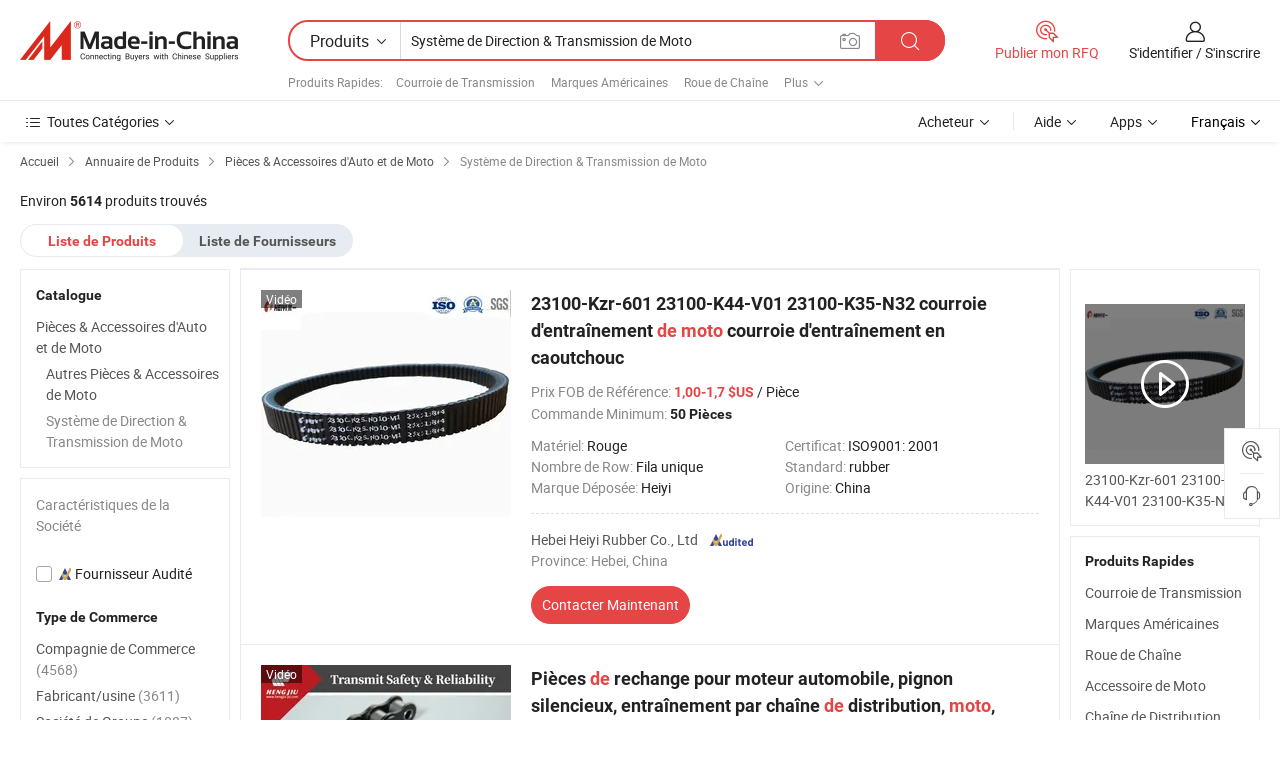

--- FILE ---
content_type: text/html;charset=UTF-8
request_url: https://fr.made-in-china.com/category23_Auto-Parts-Accessories/Motorcycle-Steering-Transmission-System_yosnuissss_1.html
body_size: 34912
content:
<!DOCTYPE HTML>
<html lang="fr">
<head>
    <meta http-equiv="X-UA-Compatible" content="IE=edge,chrome=1" />
<meta charset="UTF-8">
    <title>Système de Direction &amp; Transmission de Moto, Système de Direction &amp; Transmission de Moto en Chine catalogue de produits fabriqués en Chine</title>
<meta content="Système de Direction &amp; Transmission de Moto, Système de Direction &amp; Transmission de Moto de la Chine, Fournisseurs, Fabricants de Système de Direction &amp; Transmission de Moto" name="keywords">
    <meta content="Liste de produits de Système de Direction &amp; Transmission de Moto et produits de Système de Direction &amp; Transmission de Moto made in China pour aider les acheteurs francophones à trouver les protuits de Système de Direction &amp; Transmission de Moto de la Chine" name="description">
<meta http-equiv="Content-Type" content="text/html; charset=UTF-8" />
            








                  	    <link rel="canonical" href='https://fr.made-in-china.com/category23_Auto-Parts-Accessories/Motorcycle-Steering-Transmission-System_yosnuissss_1.html'/>
		<link rel="next" href='https://fr.made-in-china.com/category23_Auto-Parts-Accessories/Motorcycle-Steering-Transmission-System_yosnuissss_2.html'/>
                  
                        <link type="text/css" rel="stylesheet" href="https://www.micstatic.com/mlan/css/searchList/searchList_be5ff45d.css" />                            <!-- Polyfill Code Begin --><script chaset="utf-8" type="text/javascript" src="https://www.micstatic.com/polyfill/polyfill-simplify_eb12d58d.js"></script><!-- Polyfill Code End --></head>
<body style="min-width: 1024px;"  probe-clarity="false" >
<div class="auto-size">
    <div id="header" ></div>
<script>
    function headerMlanInit() {
        const funcName = 'headerMlan';
        const app = new window[funcName]({target: document.getElementById('header'), props: {props: {"pageType":4,"logoTitle":"Fabricants et fournisseurs","logoUrl":null,"base":{"buyerInfo":{"service":"Service","newUserGuide":"Guide du Débutant","auditReport":"Audited Suppliers' Reports","meetSuppliers":"Meet Suppliers","onlineTrading":"Secured Trading Service","buyerCenter":"Centre d'Achat","contactUs":"Nous Contacter","search":"Découvrir","prodDirectory":"Répertoire des Produits","supplierDiscover":"Supplier Discover","sourcingRequest":"Publier la Demande d'Achat","quickLinks":"Quick Links","myFavorites":"Mes Favoris","visitHistory":"Historique de Navigation","buyer":"Acheteur","blog":"Perspectives Commerciales"},"supplierInfo":{"supplier":"Fournisseur","joinAdvance":"加入高级会员","tradeServerMarket":"外贸服务市场","memberHome":"外贸e家","cloudExpo":"Smart Expo云展会","onlineTrade":"交易服务","internationalLogis":"国际物流","northAmericaBrandSailing":"北美全渠道出海","micDomesticTradeStation":"中国制造网内贸站"},"helpInfo":{"whyMic":"Why Made-in-China.com","auditSupplierWay":"How do we audit suppliers","securePaymentWay":"How do we secure payment","submitComplaint":"Soumettre une plainte","contactUs":"Nous Contacter","faq":"FAQ","help":"Aide"},"appsInfo":{"downloadApp":"Téléchargez l'App!","forBuyer":"Pour l'Acheteur","forSupplier":"Pour le Fournisseur","exploreApp":"Découvrez les Remises Exclusives de l'Application","apps":"Apps"},"languages":[{"lanCode":0,"simpleName":"en","name":"English","value":"//www.made-in-china.com/"},{"lanCode":5,"simpleName":"es","name":"Español","value":"//es.made-in-china.com/"},{"lanCode":4,"simpleName":"pt","name":"Português","value":"//pt.made-in-china.com/"},{"lanCode":2,"simpleName":"fr","name":"Français","value":"//fr.made-in-china.com/"},{"lanCode":3,"simpleName":"ru","name":"Русский язык","value":"//ru.made-in-china.com/"},{"lanCode":8,"simpleName":"it","name":"Italiano","value":"//it.made-in-china.com/"},{"lanCode":6,"simpleName":"de","name":"Deutsch","value":"//de.made-in-china.com/"},{"lanCode":7,"simpleName":"nl","name":"Nederlands","value":"//nl.made-in-china.com/"},{"lanCode":9,"simpleName":"sa","name":"العربية","value":"//sa.made-in-china.com/"},{"lanCode":11,"simpleName":"kr","name":"한국어","value":"//kr.made-in-china.com/"},{"lanCode":10,"simpleName":"jp","name":"日本語","value":"//jp.made-in-china.com/"},{"lanCode":12,"simpleName":"hi","name":"हिन्दी","value":"//hi.made-in-china.com/"},{"lanCode":13,"simpleName":"th","name":"ภาษาไทย","value":"//th.made-in-china.com/"},{"lanCode":14,"simpleName":"tr","name":"Türkçe","value":"//tr.made-in-china.com/"},{"lanCode":15,"simpleName":"vi","name":"Tiếng Việt","value":"//vi.made-in-china.com/"},{"lanCode":16,"simpleName":"id","name":"Bahasa Indonesia","value":"//id.made-in-china.com/"}],"showMlan":true,"showRules":false,"rules":"Rules","language":"fr","menu":"Menu","subTitle":null,"subTitleLink":null},"categoryRegion":{"categories":"Toutes Catégories","categoryList":[{"name":"Agriculture & Nourriture","value":"https://fr.made-in-china.com/category1_Agriculture-Food/Agriculture-Food_usssssssss.html","catCode":"1000000000"},{"name":"Vêtement & Accessoires","value":"https://fr.made-in-china.com/category1_Apparel-Accessories/Apparel-Accessories_uussssssss.html","catCode":"1100000000"},{"name":"Arts & Métiers","value":"https://fr.made-in-china.com/category1_Arts-Crafts/Arts-Crafts_uyssssssss.html","catCode":"1200000000"},{"name":"Pièces & Accessoires d'Auto et de Moto","value":"https://fr.made-in-china.com/category1_Auto-Motorcycle-Parts-Accessories/Auto-Motorcycle-Parts-Accessories_yossssssss.html","catCode":"2900000000"},{"name":"Sacs, Valises & Boîtes","value":"https://fr.made-in-china.com/category1_Bags-Cases-Boxes/Bags-Cases-Boxes_yhssssssss.html","catCode":"2600000000"},{"name":"Produits Chimiques","value":"https://fr.made-in-china.com/category1_Chemicals/Chemicals_uissssssss.html","catCode":"1300000000"},{"name":"Produits Informatiques","value":"https://fr.made-in-china.com/category1_Computer-Products/Computer-Products_iissssssss.html","catCode":"3300000000"},{"name":"Construction & Décoration","value":"https://fr.made-in-china.com/category1_Construction-Decoration/Construction-Decoration_ugssssssss.html","catCode":"1500000000"},{"name":"Électroniques de Consommation","value":"https://fr.made-in-china.com/category1_Consumer-Electronics/Consumer-Electronics_unssssssss.html","catCode":"1400000000"},{"name":"Électricité & Électronique","value":"https://fr.made-in-china.com/category1_Electrical-Electronics/Electrical-Electronics_uhssssssss.html","catCode":"1600000000"},{"name":"Meuble","value":"https://fr.made-in-china.com/category1_Furniture/Furniture_yessssssss.html","catCode":"2700000000"},{"name":"Santé & Hygiène","value":"https://fr.made-in-china.com/category1_Health-Medicine/Health-Medicine_uessssssss.html","catCode":"1700000000"},{"name":"Équipement Industriel & Composants","value":"https://fr.made-in-china.com/category1_Industrial-Equipment-Components/Industrial-Equipment-Components_inssssssss.html","catCode":"3400000000"},{"name":"Instruments & Compteurs","value":"https://fr.made-in-china.com/category1_Instruments-Meters/Instruments-Meters_igssssssss.html","catCode":"3500000000"},{"name":"Industrie Légère & Articles d'Usage Courant","value":"https://fr.made-in-china.com/category1_Light-Industry-Daily-Use/Light-Industry-Daily-Use_urssssssss.html","catCode":"1800000000"},{"name":"Luminaire & Éclairage","value":"https://fr.made-in-china.com/category1_Lights-Lighting/Lights-Lighting_isssssssss.html","catCode":"3000000000"},{"name":"Machinerie de Fabrication & de Façonnage","value":"https://fr.made-in-china.com/category1_Manufacturing-Processing-Machinery/Manufacturing-Processing-Machinery_uossssssss.html","catCode":"1900000000"},{"name":"Métallurgie, Minéral & Énergie","value":"https://fr.made-in-china.com/category1_Metallurgy-Mineral-Energy/Metallurgy-Mineral-Energy_ysssssssss.html","catCode":"2000000000"},{"name":"Fournitures de Bureau","value":"https://fr.made-in-china.com/category1_Office-Supplies/Office-Supplies_yrssssssss.html","catCode":"2800000000"},{"name":"Emballage & Impression","value":"https://fr.made-in-china.com/category1_Packaging-Printing/Packaging-Printing_ihssssssss.html","catCode":"3600000000"},{"name":"Sécurité & Protection","value":"https://fr.made-in-china.com/category1_Security-Protection/Security-Protection_ygssssssss.html","catCode":"2500000000"},{"name":"Service","value":"https://fr.made-in-china.com/category1_Service/Service_ynssssssss.html","catCode":"2400000000"},{"name":"Sports & Loisirs","value":"https://fr.made-in-china.com/category1_Sporting-Goods-Recreation/Sporting-Goods-Recreation_iussssssss.html","catCode":"3100000000"},{"name":"Textile","value":"https://fr.made-in-china.com/category1_Textile/Textile_yussssssss.html","catCode":"2100000000"},{"name":"Outils & Quincaillerie","value":"https://fr.made-in-china.com/category1_Tools-Hardware/Tools-Hardware_iyssssssss.html","catCode":"3200000000"},{"name":"Jouets","value":"https://fr.made-in-china.com/category1_Toys/Toys_yyssssssss.html","catCode":"2200000000"},{"name":"Transport","value":"https://fr.made-in-china.com/category1_Transportation/Transportation_yissssssss.html","catCode":"2300000000"}],"more":"Plus"},"searchRegion":{"show":true,"lookingFor":"Dites-nous ce que vous recherchez...","homeUrl":"//fr.made-in-china.com","products":"Produits","suppliers":"Fournisseurs","uploadImage":"Télécharger une image","max20MbPerImage":"Maximum 20 Mo par image","yourRecentKeywords":"Vos Mots clés Récents","clearHistory":"Effacer l'Historique","popularSearches":"Recherches Associées","relatedSearches":"Plus","more":null,"maxSizeErrorMsg":"Le téléchargement a échoué. La taille maximale de l'image est de 20 Mo.","noNetworkErrorMsg":"Pas de connexion réseau. Veuillez vérifier vos paramètres réseau et réessayer.","uploadFailedErrorMsg":"Échec du téléchargement.Format d'image incorrect. Formats pris en charge: JPG, PNG, BMP.","relatedList":[{"word":"Courroie de Transmission","adsData":null,"link":"//fr.made-in-china.com/tag_search_product/Drive-Belt_ghnoen_1.html","title":"Courroie de Transmission"},{"word":"Marques Américaines","adsData":null,"link":"//fr.made-in-china.com/tag_search_product/American-Brands_iinhrnn_1.html","title":"Marques Américaines"},{"word":"Roue de Chaîne","adsData":null,"link":"//fr.made-in-china.com/tag_search_product/Chain-Wheel_uueruon_1.html","title":"Roue de Chaîne"},{"word":"Accessoire de Moto","adsData":null,"link":"//fr.made-in-china.com/tag_search_product/Motorcycle-Accessory_erenn_1.html","title":"Accessoire de Moto"},{"word":"Chaîne de Distribution","adsData":null,"link":"//fr.made-in-china.com/tag_search_product/Timing-Chain_nusyn_1.html","title":"Chaîne de Distribution"},{"word":"Patin de Frein","adsData":null,"link":"//fr.made-in-china.com/tag_search_product/Brake-Shoe_igysn_1.html","title":"Patin de Frein"},{"word":"Chaussure de Haute Qualité","adsData":null,"link":"//fr.made-in-china.com/tag_search_product/High-Quality-Shoe_esohyn_1.html","title":"Chaussure de Haute Qualité"},{"word":"Liaison de Stabilisateur","adsData":null,"link":"//fr.made-in-china.com/tag_search_product/Stabilizer-Link_gnhon_1.html","title":"Liaison de Stabilisateur"},{"word":"Suzuki","adsData":null,"link":"//fr.made-in-china.com/tag_search_product/Suzuki_uisrson_1.html","title":"Suzuki"},{"word":"Équipement de Moto","adsData":null,"link":"//fr.made-in-china.com/tag_search_product/Motorcycle-Gear_ugghhin_1.html","title":"Équipement de Moto"},{"word":"Équipement de Motos","adsData":null,"link":"//fr.made-in-china.com/tag_search_product/Motorcycles-Gear_eshuhin_1.html","title":"Équipement de Motos"},{"word":"Essieu Moteur","adsData":null,"link":"//fr.made-in-china.com/tag_search_product/Drive-Axle_hugen_1.html","title":"Essieu Moteur"},{"word":"la Plaque d'Embrayage","adsData":null,"link":"//fr.made-in-china.com/tag_search_product/Clutch-Plate_iegnn_1.html","title":"la Plaque d'Embrayage"},{"word":"Chaîne de Moto","adsData":null,"link":"//fr.made-in-china.com/tag_search_product/Motorcycle-Chain_eingin_1.html","title":"Chaîne de Moto"},{"word":"Chaîne à Rouleaux","adsData":null,"link":"//fr.made-in-china.com/tag_search_product/Roller-Chain_uurryin_1.html","title":"Chaîne à Rouleaux"}],"relatedTitle":"Produits Rapides","relatedTitleLink":"https://fr.made-in-china.com/tag_search_Auto-Parts-Accessories/usus_1.html","formParams":null,"mlanFormParams":{"keyword":"Système de Direction & Transmission de Moto","inputkeyword":"Système de Direction & Transmission de Moto","type":"Product","currentTab":"1","currentPage":null,"currentCat":"yosnuissss","currentRegion":"","currentProp":"","submitPageUrl":"/multi_category23_Auto-Parts-Accessories/Motorcycle-Steering-Transmission-System_yosnuissss.html","parentCat":null,"otherSearch":null,"currentAllCatalogCodes":null,"sgsMembership":null,"memberLevel":null,"topOrder":"0","size":"30","more":"plus","less":"less","staticUrl50":"/category23_Auto-Parts-Accessories/Motorcycle-Steering-Transmission-System_yosnuissss_50_1.html","staticUrl10":"/category23_Auto-Parts-Accessories/Motorcycle-Steering-Transmission-System_yosnuissss_10_1.html","staticUrl30":"/category23_Auto-Parts-Accessories/Motorcycle-Steering-Transmission-System_yosnuissss_1.html","condition":"0","conditionParamsList":[{"condition":"0","conditionName":null,"action":"/productSearch?keyword=#word#","searchUrl":null,"inputPlaceholder":null},{"condition":"1","conditionName":null,"action":"/companySearch?keyword=#word#","searchUrl":null,"inputPlaceholder":null}]},"enterKeywordTips":"Veuillez entrer un mot-clé au moins pour votre recherche."},"frequentRegion":{"rfq":{"rfq":"Publier mon RFQ","searchRfq":"Search RFQs","acquireRfqHover":"Dites-nous ce dont vous avez besoin et essayez la méthode simple pour obtenir des devis !","searchRfqHover":"Discover quality RFQs and connect with big-budget buyers"},"account":{"account":"Compte","signIn":"S'identifier","join":"S'inscrire","newUser":"Nouvel Utilisateur","joinFree":"S'inscrire","or":"Ou","socialLogin":"En cliquant sur Se connecter, S'inscrire gratuitement ou Continuer avec Facebook, Linkedin, Twitter, Google, %s, j'accepte le %sUser Agreement%s et la %sPrivacy Policy%s","message":"Messages","quotes":"Citations","orders":"Ordres","favorites":"Collection","visitHistory":"Historique de Navigation","postSourcingRequest":"Publier la Demande d'Achat","hi":"Bonjour","signOut":"Se Déconnecter","manageProduct":"Gérer les produits","editShowroom":"Modifier la salle d'exposition","username":"","userType":null,"foreignIP":true,"currentYear":2026,"userAgreement":"Accord d’Utilisateur","privacyPolicy":"Politique de Confidentialité"},"message":{"message":"Messages","signIn":"S'identifier","join":"S'inscrire","newUser":"Nouvel Utilisateur","joinFree":"S'inscrire","viewNewMsg":"Sign in to view the new messages","inquiry":"Demandes","rfq":"RFQs","awaitingPayment":"Awaiting payments","chat":"Discuter","awaitingQuotation":"En attente de devis"},"cart":{"cart":"Panier de Demande"}},"busiRegion":null,"previewRegion":null}}});
		const hoc=o=>(o.__proto__.$get=function(o){return this.$$.ctx[this.$$.props[o]]},o.__proto__.$getKeys=function(){return Object.keys(this.$$.props)},o.__proto__.$getProps=function(){return this.$get("props")},o.__proto__.$setProps=function(o){var t=this.$getKeys(),s={},p=this;t.forEach(function(o){s[o]=p.$get(o)}),s.props=Object.assign({},s.props,o),this.$set(s)},o.__proto__.$help=function(){console.log("\n            $set(props): void             | 设置props的值\n            $get(key: string): any        | 获取props指定key的值\n            $getKeys(): string[]          | 获取props所有key\n            $getProps(): any              | 获取props里key为props的值（适用nail）\n            $setProps(params: any): void  | 设置props里key为props的值（适用nail）\n            $on(ev, callback): func       | 添加事件监听，返回移除事件监听的函数\n            $destroy(): void              | 销毁组件并触发onDestroy事件\n        ")},o);
        window[`${funcName}Api`] = hoc(app);
    };
</script>
<script type="text/javascript" onload="headerMlanInit()" src="https://www.micstatic.com/nail/pc/header-mlan_6f301846.js"></script>
    <div class="page cf">
        <div class="page-wrap search-list cf">
                    <div class="crumb">
        <span>
            <a href="//fr.made-in-china.com"  rel="nofollow">
                <span>Accueil</span>
            </a>
        </span>
        <i class="ob-icon icon-right"></i>
        <span>
            <a href="/html/category.html" rel="nofollow">
                <span>Annuaire de Produits</span>
            </a>
        </span>
        <i class="ob-icon icon-right"></i>
                      <span>
                <a href="https://fr.made-in-china.com/category1_Auto-Parts-Accessories/Auto-Parts-Accessories_yossssssss.html" rel="nofollow">
                    <span>Pièces &amp; Accessoires d&#039;Auto et de Moto</span>
                </a>
            </span>
            <i class="ob-icon icon-right"></i>
			 			      			 <span>Système de Direction &amp; Transmission de Moto</span>
    			 			                </div>            <div style="margin-top: 20px">
                                    <span class="num-found">Environ <strong>5614</strong> produits trouvés</span>
                            </div>

            <div class="search-filter-bar">
                <div class="list-tab">
                    <ul class="tab">
                        <li class="selected">
                            <a>Liste de Produits</a>
                        </li>
                        <li>
                                                                                                <a href='/company_Auto-Parts-Accessories/Motorcycle-Steering-Transmission-System_yosnuissss_1.html' rel="nofollow">Liste de Fournisseurs</a>
                                                                                    </li>
                    </ul>
                </div>
            </div>

            <div class="search-list-container main-wrap">
                <div class="main">
                                        
                    <!-- 多语产品price页面 MIC-64966 -->
                                            <!-- 多语产品页面 -->
                        <div class="search-list">
    <div class="prod-list">
            <!-- toprank -->
                                            <!-- prod -->
<div class="list-node " faw-module="Search_prod_list">
    <div class="list-node-content cf">
        <div class="prod-content">
            <div class="prod-info">
                <h2 class="product-name">
                                                            <a href="//fr.made-in-china.com/co_cnheiyi/product_23100-Kzr-601-23100-K44-V01-23100-K35-N32-Motor-Scooter-Belt-Motorcycle-Rubber-Drive-Belt_yuungousyg.html" target="_blank" title="23100-Kzr-601 23100-K44-V01 23100-K35-N32 courroie d&#039;entraînement de moto courroie d&#039;entraînement en caoutchouc" ads-data="st:2,pdid:QGHYdUcKvfhT,pcid:OMFQuGxAZBhy,a:1,ads_tp:,ads_id:,srv_id:,flx_deliv_tp:comb" faw-exposure>
                        23100-Kzr-601 23100-K44-V01 23100-K35-N32 courroie d&#039;entraînement <strong>de</strong> <strong>moto</strong> courroie d&#039;entraînement en caoutchouc
                    </a>
                </h2>

                                    <div class="product-property">
			Prix FOB de Référence:
        <span class="info">
		    <strong class="price">1,00-1,7 $US</strong> / Pièce	    </span>
		<br/>
				Commande Minimum:
        <span class="info">
			<strong>50 Pièces</strong>
		</span>
		<br/>
	</div>

                
                <div class="extra-property cf">
                    <ul class="property-list">
                                                    <li class="J-faketitle ellipsis">
                                Matériel: <span class="property-val">Rouge</span>
                            </li>
                                                    <li class="J-faketitle ellipsis">
                                Certificat: <span class="property-val">ISO9001: 2001</span>
                            </li>
                                                    <li class="J-faketitle ellipsis">
                                Nombre de Row: <span class="property-val">Fila unique</span>
                            </li>
                                                    <li class="J-faketitle ellipsis">
                                Standard: <span class="property-val">rubber</span>
                            </li>
                                                    <li class="J-faketitle ellipsis">
                                Marque Déposée: <span class="property-val">Heiyi</span>
                            </li>
                                                    <li class="J-faketitle ellipsis">
                                Origine: <span class="property-val">China</span>
                            </li>
                                            </ul>
                </div>
                <div class="pro-extra">
    <ul class="company-info">
        <li class="">
            <div class="compnay-name-li J-compnay-name-li">
                <div class="auth-list J-auth-list">
                                                                                                                                                                                                                                                                                                                                                                                                                                        <div class="auth auth-as">
                            <span class="auth-gold-span left_2 as-logo" data-title="Audité par une agence d'inspection indépendante">
                                <img class="auth-icon ico-audited" src="https://www.micstatic.com/common/img/icon-new/as_32.png" alt="Fournisseur Audité">
                            </span>
                        </div>
                                    </div>
                                     <a ads-data="st:3,pcid:OMFQuGxAZBhy,a:1" href="https://fr.made-in-china.com/co_cnheiyi/" target="_blank" >
                        <span> Hebei Heiyi Rubber Co., Ltd</span>
                    </a>
                             </div>
        </li>
        <li class="ellipsis">
            <span>
                Province: Hebei, China            </span>
        </li>
    </ul>
</div>                <div class="prod-btn">
                                                                                    <a  href="https://www.made-in-china.com/sendInquiry/prod_QGHYdUcKvfhT_OMFQuGxAZBhy.html?plant=fr&from=search&type=cs&target=prod&catcode=2904130000&smode=pc"
                            target="_blank" rel="nofollow" class="btn btn-main" ads-data="st:5,pdid:QGHYdUcKvfhT,pcid:OMFQuGxAZBhy,a:1,ads_tp:,ads_id:,srv_id:,flx_deliv_tp:comb">
                                                        <span class="btn-main-text">Contacter Maintenant</span>
                        </a>
                                                            <b class="tm3_chat_status" lan="fr" tmlan="fr"  dataId="OMFQuGxAZBhy_QGHYdUcKvfhT_1"
                       inquiry="https://www.made-in-china.com/sendInquiry/prod_QGHYdUcKvfhT_OMFQuGxAZBhy.html?plant=fr&from=search&type=cs&target=prod&catcode=2904130000&smode=pc"
                       processor="chat" cid="OMFQuGxAZBhy"  style="display:none"></b>
                </div>
            </div>
        </div>
        <div class="prod-img img-total slide-prod J-slider-prod">
            <div class="prod-img-wrap">
                                <div class="img-box swiper-container J-slider-prod-box">
                                            <div class="img-list swiper-wrapper prod-banner-list" id="banner-slider">
                                                        
                                                            
                                                                                                                                    <a rel="nofollow" class="img-wrap swiper-slide img-thumb-auto"  href="//fr.made-in-china.com/co_cnheiyi/product_23100-Kzr-601-23100-K44-V01-23100-K35-N32-Motor-Scooter-Belt-Motorcycle-Rubber-Drive-Belt_yuungousyg.html" target="_blank" ads-data="st:8,pdid:QGHYdUcKvfhT,pcid:OMFQuGxAZBhy,a:1,ads_tp:,ads_id:,srv_id:,flx_deliv_tp:comb">
                                        <div class="img-thumb-inner">
                                                                                                                                                <img class="J-gif-mainPic" src="https://image.made-in-china.com/201f0j10WnTbhRvJZaok/23100-Kzr-601-23100-K44-V01-23100-K35-N32-Motor-Scooter-Belt-Motorcycle-Rubber-Drive-Belt.webp" alt="23100-Kzr-601 23100-K44-V01 23100-K35-N32 courroie d&#039;entraînement de moto courroie d&#039;entraînement en caoutchouc">
                                                                                                                                    </div>
                                    </a>
                                                                    <a rel="nofollow" class="img-wrap swiper-slide img-thumb-auto"  href="//fr.made-in-china.com/co_cnheiyi/product_23100-Kzr-601-23100-K44-V01-23100-K35-N32-Motor-Scooter-Belt-Motorcycle-Rubber-Drive-Belt_yuungousyg.html" target="_blank" ads-data="st:8,pdid:QGHYdUcKvfhT,pcid:OMFQuGxAZBhy,a:2,ads_tp:,ads_id:,srv_id:,flx_deliv_tp:comb">
                                        <div class="img-thumb-inner">
                                                                                            <img class="J-trigger-lazyload" src="https://www.micstatic.com/common/img/space.png?_v=1769578088355" alt="23100-Kzr-601 23100-K44-V01 23100-K35-N32 courroie d&#039;entraînement de moto courroie d&#039;entraînement en caoutchouc"
                                                     data-original="https://image.made-in-china.com/201f0j10InTbhkBWbtoq/23100-Kzr-601-23100-K44-V01-23100-K35-N32-Motor-Scooter-Belt-Motorcycle-Rubber-Drive-Belt.webp">
                                                                                    </div>
                                    </a>
                                                                    <a rel="nofollow" class="img-wrap swiper-slide img-thumb-auto"  href="//fr.made-in-china.com/co_cnheiyi/product_23100-Kzr-601-23100-K44-V01-23100-K35-N32-Motor-Scooter-Belt-Motorcycle-Rubber-Drive-Belt_yuungousyg.html" target="_blank" ads-data="st:8,pdid:QGHYdUcKvfhT,pcid:OMFQuGxAZBhy,a:3,ads_tp:,ads_id:,srv_id:,flx_deliv_tp:comb">
                                        <div class="img-thumb-inner">
                                                                                            <img class="J-trigger-lazyload" src="https://www.micstatic.com/common/img/space.png?_v=1769578088355" alt="23100-Kzr-601 23100-K44-V01 23100-K35-N32 courroie d&#039;entraînement de moto courroie d&#039;entraînement en caoutchouc"
                                                     data-original="https://image.made-in-china.com/201f0j10LyEcWZeGhabk/23100-Kzr-601-23100-K44-V01-23100-K35-N32-Motor-Scooter-Belt-Motorcycle-Rubber-Drive-Belt.webp">
                                                                                    </div>
                                    </a>
                                                                    <a rel="nofollow" class="img-wrap swiper-slide img-thumb-auto"  href="//fr.made-in-china.com/co_cnheiyi/product_23100-Kzr-601-23100-K44-V01-23100-K35-N32-Motor-Scooter-Belt-Motorcycle-Rubber-Drive-Belt_yuungousyg.html" target="_blank" ads-data="st:8,pdid:QGHYdUcKvfhT,pcid:OMFQuGxAZBhy,a:4,ads_tp:,ads_id:,srv_id:,flx_deliv_tp:comb">
                                        <div class="img-thumb-inner">
                                                                                            <img class="J-trigger-lazyload" src="https://www.micstatic.com/common/img/space.png?_v=1769578088355" alt="23100-Kzr-601 23100-K44-V01 23100-K35-N32 courroie d&#039;entraînement de moto courroie d&#039;entraînement en caoutchouc"
                                                     data-original="https://image.made-in-china.com/201f0j10InTbVJeYCaqc/23100-Kzr-601-23100-K44-V01-23100-K35-N32-Motor-Scooter-Belt-Motorcycle-Rubber-Drive-Belt.webp">
                                                                                    </div>
                                    </a>
                                                                    <a rel="nofollow" class="img-wrap swiper-slide img-thumb-auto"  href="//fr.made-in-china.com/co_cnheiyi/product_23100-Kzr-601-23100-K44-V01-23100-K35-N32-Motor-Scooter-Belt-Motorcycle-Rubber-Drive-Belt_yuungousyg.html" target="_blank" ads-data="st:8,pdid:QGHYdUcKvfhT,pcid:OMFQuGxAZBhy,a:5,ads_tp:,ads_id:,srv_id:,flx_deliv_tp:comb">
                                        <div class="img-thumb-inner">
                                                                                            <img class="J-trigger-lazyload" src="https://www.micstatic.com/common/img/space.png?_v=1769578088355" alt="23100-Kzr-601 23100-K44-V01 23100-K35-N32 courroie d&#039;entraînement de moto courroie d&#039;entraînement en caoutchouc"
                                                     data-original="https://image.made-in-china.com/201f0j10lnQqhLCcbtkb/23100-Kzr-601-23100-K44-V01-23100-K35-N32-Motor-Scooter-Belt-Motorcycle-Rubber-Drive-Belt.webp">
                                                                                    </div>
                                    </a>
                                                                    <a rel="nofollow" class="img-wrap swiper-slide img-thumb-auto"  href="//fr.made-in-china.com/co_cnheiyi/product_23100-Kzr-601-23100-K44-V01-23100-K35-N32-Motor-Scooter-Belt-Motorcycle-Rubber-Drive-Belt_yuungousyg.html" target="_blank" ads-data="st:8,pdid:QGHYdUcKvfhT,pcid:OMFQuGxAZBhy,a:6,ads_tp:,ads_id:,srv_id:,flx_deliv_tp:comb">
                                        <div class="img-thumb-inner">
                                                                                            <img class="J-trigger-lazyload" src="https://www.micstatic.com/common/img/space.png?_v=1769578088355" alt="23100-Kzr-601 23100-K44-V01 23100-K35-N32 courroie d&#039;entraînement de moto courroie d&#039;entraînement en caoutchouc"
                                                     data-original="https://image.made-in-china.com/201f0j10hOQqlbCPbtck/23100-Kzr-601-23100-K44-V01-23100-K35-N32-Motor-Scooter-Belt-Motorcycle-Rubber-Drive-Belt.webp">
                                                                                    </div>
                                    </a>
                                                                                    </div>
                    
                                            <a href="//fr.made-in-china.com/co_cnheiyi/product_23100-Kzr-601-23100-K44-V01-23100-K35-N32-Motor-Scooter-Belt-Motorcycle-Rubber-Drive-Belt_yuungousyg.html" target="_blank" rel="nofollow" target="_blank" class="has-icon has-video-icon" ads-data="st:18,pdid:QGHYdUcKvfhT,pcid:OMFQuGxAZBhy,a:1,ads_tp:,ads_id:,srv_id:,flx_deliv_tp:comb">Vidéo</a>
                                                                <a class="img-left J-slide-left" href="javascript:;"><i class="ob-icon icon-left"></i></a>
                        <a class="img-right J-slide-right" href="javascript:;"><i class="ob-icon icon-right"></i></a>
                                    </div>
                                    <div class="pagination J-pagination">
                        <span class="swiper-pagination-switch swiper-visible-switch swiper-active-switch"></span>
                        <span class="swiper-pagination-switch"></span>
                        <span class="swiper-pagination-switch"></span>
                    </div>
                            </div>
        </div>
    </div>
    </div>
                                <!-- prod -->
<div class="list-node " faw-module="Search_prod_list">
    <div class="list-node-content cf">
        <div class="prod-content">
            <div class="prod-info">
                <h2 class="product-name">
                                                            <a href="//fr.made-in-china.com/co_hengjiuchain/product_Auto-Motor-Sprocket-Spare-Parts-Silent-Timing-Drive-Engine-Motorcycle-Roller-Chain_yursghruyg.html" target="_blank" title="Pièces de rechange pour moteur automobile, pignon silencieux, entraînement par chaîne de distribution, moto, chaîne à rouleaux" ads-data="st:2,pdid:tGnUMYkPasWj,pcid:swpGjiIlXuHQ,a:2,ads_tp:,ads_id:,srv_id:,flx_deliv_tp:comb" faw-exposure>
                        Pièces <strong>de</strong> rechange pour moteur automobile, pignon silencieux, entraînement par chaîne <strong>de</strong> distribution, <strong>moto</strong>, chaîne à rouleaux
                    </a>
                </h2>

                                    <div class="product-property">
			Prix FOB de Référence:
        <span class="info">
		    <strong class="price">1,8-999,00 $US</strong> / Mètre	    </span>
		<br/>
				Commande Minimum:
        <span class="info">
			<strong>300 Mètres</strong>
		</span>
		<br/>
	</div>

                
                <div class="extra-property cf">
                    <ul class="property-list">
                                                    <li class="J-faketitle ellipsis">
                                Type: <span class="property-val">Chaîne</span>
                            </li>
                                                    <li class="J-faketitle ellipsis">
                                Certificat: <span class="property-val">ISO9001: 2001,CCC,CE</span>
                            </li>
                                                    <li class="J-faketitle ellipsis">
                                Nombre de Row: <span class="property-val">Fila unique</span>
                            </li>
                                                    <li class="J-faketitle ellipsis">
                                Traitement de surface: <span class="property-val">Chrome Plaqué,Polissage</span>
                            </li>
                                                    <li class="J-faketitle ellipsis">
                                Emballage: <span class="property-val">PE Bag/Cartons/Wooden Cases/Container</span>
                            </li>
                                                    <li class="J-faketitle ellipsis">
                                Standard: <span class="property-val">420</span>
                            </li>
                                            </ul>
                </div>
                <div class="pro-extra">
    <ul class="company-info">
        <li class="">
            <div class="compnay-name-li J-compnay-name-li">
                <div class="auth-list J-auth-list">
                                                                                                                                                                                                                                                                                                                                                                                                                                        <div class="auth auth-as">
                            <span class="auth-gold-span left_2 as-logo" data-title="Audité par une agence d'inspection indépendante">
                                <img class="auth-icon ico-audited" src="https://www.micstatic.com/common/img/icon-new/as_32.png" alt="Fournisseur Audité">
                            </span>
                        </div>
                                    </div>
                                     <a ads-data="st:3,pcid:swpGjiIlXuHQ,a:2" href="https://fr.made-in-china.com/co_hengjiuchain/" target="_blank" >
                        <span> Zhejiang Hengjiu Machinery Group Co., Ltd.</span>
                    </a>
                             </div>
        </li>
        <li class="ellipsis">
            <span>
                Province: Zhejiang, China            </span>
        </li>
    </ul>
</div>                <div class="prod-btn">
                                                                                    <a  href="https://www.made-in-china.com/sendInquiry/prod_tGnUMYkPasWj_swpGjiIlXuHQ.html?plant=fr&from=search&type=cs&target=prod&catcode=2904130000&smode=pc"
                            target="_blank" rel="nofollow" class="btn btn-main" ads-data="st:5,pdid:tGnUMYkPasWj,pcid:swpGjiIlXuHQ,a:2,ads_tp:,ads_id:,srv_id:,flx_deliv_tp:comb">
                                                        <span class="btn-main-text">Contacter Maintenant</span>
                        </a>
                                                            <b class="tm3_chat_status" lan="fr" tmlan="fr"  dataId="swpGjiIlXuHQ_tGnUMYkPasWj_1"
                       inquiry="https://www.made-in-china.com/sendInquiry/prod_tGnUMYkPasWj_swpGjiIlXuHQ.html?plant=fr&from=search&type=cs&target=prod&catcode=2904130000&smode=pc"
                       processor="chat" cid="swpGjiIlXuHQ"  style="display:none"></b>
                </div>
            </div>
        </div>
        <div class="prod-img img-total slide-prod J-slider-prod">
            <div class="prod-img-wrap">
                                <div class="img-box swiper-container J-slider-prod-box">
                                            <div class="img-list swiper-wrapper prod-banner-list" id="banner-slider">
                                                        
                                                            
                                                                                                                                    <a rel="nofollow" class="img-wrap swiper-slide img-thumb-auto"  href="//fr.made-in-china.com/co_hengjiuchain/product_Auto-Motor-Sprocket-Spare-Parts-Silent-Timing-Drive-Engine-Motorcycle-Roller-Chain_yursghruyg.html" target="_blank" ads-data="st:8,pdid:tGnUMYkPasWj,pcid:swpGjiIlXuHQ,a:1,ads_tp:,ads_id:,srv_id:,flx_deliv_tp:comb">
                                        <div class="img-thumb-inner">
                                                                                                                                                <img class="J-gif-mainPic" src="https://image.made-in-china.com/201f0j10EulvNfQMsDkr/Auto-Motor-Sprocket-Spare-Parts-Silent-Timing-Drive-Engine-Motorcycle-Roller-Chain.webp" alt="Pièces de rechange pour moteur automobile, pignon silencieux, entraînement par chaîne de distribution, moto, chaîne à rouleaux">
                                                                                                                                    </div>
                                    </a>
                                                                    <a rel="nofollow" class="img-wrap swiper-slide img-thumb-auto"  href="//fr.made-in-china.com/co_hengjiuchain/product_Auto-Motor-Sprocket-Spare-Parts-Silent-Timing-Drive-Engine-Motorcycle-Roller-Chain_yursghruyg.html" target="_blank" ads-data="st:8,pdid:tGnUMYkPasWj,pcid:swpGjiIlXuHQ,a:2,ads_tp:,ads_id:,srv_id:,flx_deliv_tp:comb">
                                        <div class="img-thumb-inner">
                                                                                            <img class="J-trigger-lazyload" src="https://www.micstatic.com/common/img/space.png?_v=1769578088355" alt="Pièces de rechange pour moteur automobile, pignon silencieux, entraînement par chaîne de distribution, moto, chaîne à rouleaux"
                                                     data-original="https://image.made-in-china.com/201f0j10suVBFzIEYgcp/Auto-Motor-Sprocket-Spare-Parts-Silent-Timing-Drive-Engine-Motorcycle-Roller-Chain.webp">
                                                                                    </div>
                                    </a>
                                                                    <a rel="nofollow" class="img-wrap swiper-slide img-thumb-auto"  href="//fr.made-in-china.com/co_hengjiuchain/product_Auto-Motor-Sprocket-Spare-Parts-Silent-Timing-Drive-Engine-Motorcycle-Roller-Chain_yursghruyg.html" target="_blank" ads-data="st:8,pdid:tGnUMYkPasWj,pcid:swpGjiIlXuHQ,a:3,ads_tp:,ads_id:,srv_id:,flx_deliv_tp:comb">
                                        <div class="img-thumb-inner">
                                                                                            <img class="J-trigger-lazyload" src="https://www.micstatic.com/common/img/space.png?_v=1769578088355" alt="Pièces de rechange pour moteur automobile, pignon silencieux, entraînement par chaîne de distribution, moto, chaîne à rouleaux"
                                                     data-original="https://image.made-in-china.com/201f0j10QKTiGAoIJwYt/Auto-Motor-Sprocket-Spare-Parts-Silent-Timing-Drive-Engine-Motorcycle-Roller-Chain.webp">
                                                                                    </div>
                                    </a>
                                                                    <a rel="nofollow" class="img-wrap swiper-slide img-thumb-auto"  href="//fr.made-in-china.com/co_hengjiuchain/product_Auto-Motor-Sprocket-Spare-Parts-Silent-Timing-Drive-Engine-Motorcycle-Roller-Chain_yursghruyg.html" target="_blank" ads-data="st:8,pdid:tGnUMYkPasWj,pcid:swpGjiIlXuHQ,a:4,ads_tp:,ads_id:,srv_id:,flx_deliv_tp:comb">
                                        <div class="img-thumb-inner">
                                                                                            <img class="J-trigger-lazyload" src="https://www.micstatic.com/common/img/space.png?_v=1769578088355" alt="Pièces de rechange pour moteur automobile, pignon silencieux, entraînement par chaîne de distribution, moto, chaîne à rouleaux"
                                                     data-original="https://image.made-in-china.com/201f0j10UStifRkdOmGT/Auto-Motor-Sprocket-Spare-Parts-Silent-Timing-Drive-Engine-Motorcycle-Roller-Chain.webp">
                                                                                    </div>
                                    </a>
                                                                    <a rel="nofollow" class="img-wrap swiper-slide img-thumb-auto"  href="//fr.made-in-china.com/co_hengjiuchain/product_Auto-Motor-Sprocket-Spare-Parts-Silent-Timing-Drive-Engine-Motorcycle-Roller-Chain_yursghruyg.html" target="_blank" ads-data="st:8,pdid:tGnUMYkPasWj,pcid:swpGjiIlXuHQ,a:5,ads_tp:,ads_id:,srv_id:,flx_deliv_tp:comb">
                                        <div class="img-thumb-inner">
                                                                                            <img class="J-trigger-lazyload" src="https://www.micstatic.com/common/img/space.png?_v=1769578088355" alt="Pièces de rechange pour moteur automobile, pignon silencieux, entraînement par chaîne de distribution, moto, chaîne à rouleaux"
                                                     data-original="https://image.made-in-china.com/201f0j10UKThfIcYuJGQ/Auto-Motor-Sprocket-Spare-Parts-Silent-Timing-Drive-Engine-Motorcycle-Roller-Chain.webp">
                                                                                    </div>
                                    </a>
                                                                    <a rel="nofollow" class="img-wrap swiper-slide img-thumb-auto"  href="//fr.made-in-china.com/co_hengjiuchain/product_Auto-Motor-Sprocket-Spare-Parts-Silent-Timing-Drive-Engine-Motorcycle-Roller-Chain_yursghruyg.html" target="_blank" ads-data="st:8,pdid:tGnUMYkPasWj,pcid:swpGjiIlXuHQ,a:6,ads_tp:,ads_id:,srv_id:,flx_deliv_tp:comb">
                                        <div class="img-thumb-inner">
                                                                                            <img class="J-trigger-lazyload" src="https://www.micstatic.com/common/img/space.png?_v=1769578088355" alt="Pièces de rechange pour moteur automobile, pignon silencieux, entraînement par chaîne de distribution, moto, chaîne à rouleaux"
                                                     data-original="https://image.made-in-china.com/201f0j10PFvlQRpcREUf/Auto-Motor-Sprocket-Spare-Parts-Silent-Timing-Drive-Engine-Motorcycle-Roller-Chain.webp">
                                                                                    </div>
                                    </a>
                                                                                    </div>
                    
                                            <a href="//fr.made-in-china.com/co_hengjiuchain/product_Auto-Motor-Sprocket-Spare-Parts-Silent-Timing-Drive-Engine-Motorcycle-Roller-Chain_yursghruyg.html" target="_blank" rel="nofollow" target="_blank" class="has-icon has-video-icon" ads-data="st:18,pdid:tGnUMYkPasWj,pcid:swpGjiIlXuHQ,a:2,ads_tp:,ads_id:,srv_id:,flx_deliv_tp:comb">Vidéo</a>
                                                                <a class="img-left J-slide-left" href="javascript:;"><i class="ob-icon icon-left"></i></a>
                        <a class="img-right J-slide-right" href="javascript:;"><i class="ob-icon icon-right"></i></a>
                                    </div>
                                    <div class="pagination J-pagination">
                        <span class="swiper-pagination-switch swiper-visible-switch swiper-active-switch"></span>
                        <span class="swiper-pagination-switch"></span>
                        <span class="swiper-pagination-switch"></span>
                    </div>
                            </div>
        </div>
    </div>
    </div>
                                <!-- prod -->
<div class="list-node " faw-module="Search_prod_list">
    <div class="list-node-content cf">
        <div class="prod-content">
            <div class="prod-info">
                <h2 class="product-name">
                                                            <a href="//fr.made-in-china.com/co_ruianteamgo/product_Charming-Price-on-Market-with-Good-Sales-Motorcycle-Brake-Shoe-with-High-Quality_ysgyuyiuig.html" target="_blank" title="Prix attractif sur le marché avec de bonnes ventes de plaquettes de frein de moto de haute qualité" ads-data="st:2,pdid:aQUprPTGWVcz,pcid:kOLaEbWobYIh,a:3,ads_tp:,ads_id:,srv_id:,flx_deliv_tp:comb" faw-exposure>
                        Prix attractif sur le marché avec <strong>de</strong> bonnes ventes <strong>de</strong> plaquettes <strong>de</strong> frein <strong>de</strong> <strong>moto</strong> <strong>de</strong> haute qualité
                    </a>
                </h2>

                                    <div class="product-property">
			Prix FOB de Référence:
        <span class="info">
		    <strong class="price">0,5-1,00 $US</strong> / Pièce	    </span>
		<br/>
				Commande Minimum:
        <span class="info">
			<strong>1 000 Pièces</strong>
		</span>
		<br/>
	</div>

                
                <div class="extra-property cf">
                    <ul class="property-list">
                                                    <li class="J-faketitle ellipsis">
                                Matériel: <span class="property-val">Alliage d'acier</span>
                            </li>
                                                    <li class="J-faketitle ellipsis">
                                Certificat: <span class="property-val">ISO9001: 2001</span>
                            </li>
                                                    <li class="J-faketitle ellipsis">
                                Traitement de surface: <span class="property-val">Sablage,Polissage</span>
                            </li>
                                                    <li class="J-faketitle ellipsis">
                                Emballage: <span class="property-val">Carton</span>
                            </li>
                                                    <li class="J-faketitle ellipsis">
                                Standard: <span class="property-val">100pcs/ctn</span>
                            </li>
                                                    <li class="J-faketitle ellipsis">
                                Origine: <span class="property-val">China</span>
                            </li>
                                            </ul>
                </div>
                <div class="pro-extra">
    <ul class="company-info">
        <li class="">
            <div class="compnay-name-li J-compnay-name-li">
                <div class="auth-list J-auth-list">
                                                                                                                                                                                                                                                                                                                                                                                                                                        <div class="auth auth-as">
                            <span class="auth-gold-span left_2 as-logo" data-title="Audité par une agence d'inspection indépendante">
                                <img class="auth-icon ico-audited" src="https://www.micstatic.com/common/img/icon-new/as_32.png" alt="Fournisseur Audité">
                            </span>
                        </div>
                                    </div>
                                     <a ads-data="st:3,pcid:kOLaEbWobYIh,a:3" href="https://fr.made-in-china.com/co_ruianteamgo/" target="_blank" >
                        <span> Team-Go I&amp;E Co., Ltd. (Ruian)</span>
                    </a>
                             </div>
        </li>
        <li class="ellipsis">
            <span>
                Province: Zhejiang, China            </span>
        </li>
    </ul>
</div>                <div class="prod-btn">
                                                                                    <a  href="https://www.made-in-china.com/sendInquiry/prod_aQUprPTGWVcz_kOLaEbWobYIh.html?plant=fr&from=search&type=cs&target=prod&catcode=2904130000&smode=pc"
                            target="_blank" rel="nofollow" class="btn btn-main" ads-data="st:5,pdid:aQUprPTGWVcz,pcid:kOLaEbWobYIh,a:3,ads_tp:,ads_id:,srv_id:,flx_deliv_tp:comb">
                                                        <span class="btn-main-text">Contacter Maintenant</span>
                        </a>
                                                            <b class="tm3_chat_status" lan="fr" tmlan="fr"  dataId="kOLaEbWobYIh_aQUprPTGWVcz_1"
                       inquiry="https://www.made-in-china.com/sendInquiry/prod_aQUprPTGWVcz_kOLaEbWobYIh.html?plant=fr&from=search&type=cs&target=prod&catcode=2904130000&smode=pc"
                       processor="chat" cid="kOLaEbWobYIh"  style="display:none"></b>
                </div>
            </div>
        </div>
        <div class="prod-img img-total slide-prod J-slider-prod">
            <div class="prod-img-wrap">
                                <div class="img-box swiper-container J-slider-prod-box">
                                            <div class="img-list swiper-wrapper prod-banner-list" id="banner-slider">
                                                        
                                                            
                                                                                                                                    <a rel="nofollow" class="img-wrap swiper-slide img-thumb-auto"  href="//fr.made-in-china.com/co_ruianteamgo/product_Charming-Price-on-Market-with-Good-Sales-Motorcycle-Brake-Shoe-with-High-Quality_ysgyuyiuig.html" target="_blank" ads-data="st:8,pdid:aQUprPTGWVcz,pcid:kOLaEbWobYIh,a:1,ads_tp:,ads_id:,srv_id:,flx_deliv_tp:comb">
                                        <div class="img-thumb-inner">
                                                                                                                                                <img class="J-gif-mainPic" src="https://image.made-in-china.com/201f0j10yDnoMvsqKwkb/Charming-Price-on-Market-with-Good-Sales-Motorcycle-Brake-Shoe-with-High-Quality.webp" alt="Prix attractif sur le marché avec de bonnes ventes de plaquettes de frein de moto de haute qualité">
                                                                                                                                    </div>
                                    </a>
                                                                    <a rel="nofollow" class="img-wrap swiper-slide img-thumb-auto"  href="//fr.made-in-china.com/co_ruianteamgo/product_Charming-Price-on-Market-with-Good-Sales-Motorcycle-Brake-Shoe-with-High-Quality_ysgyuyiuig.html" target="_blank" ads-data="st:8,pdid:aQUprPTGWVcz,pcid:kOLaEbWobYIh,a:2,ads_tp:,ads_id:,srv_id:,flx_deliv_tp:comb">
                                        <div class="img-thumb-inner">
                                                                                            <img class="J-trigger-lazyload" src="https://www.micstatic.com/common/img/space.png?_v=1769578088355" alt="Prix attractif sur le marché avec de bonnes ventes de plaquettes de frein de moto de haute qualité"
                                                     data-original="https://image.made-in-china.com/201f0j10ODNbeyjgeAqo/Charming-Price-on-Market-with-Good-Sales-Motorcycle-Brake-Shoe-with-High-Quality.webp">
                                                                                    </div>
                                    </a>
                                                                    <a rel="nofollow" class="img-wrap swiper-slide img-thumb-auto"  href="//fr.made-in-china.com/co_ruianteamgo/product_Charming-Price-on-Market-with-Good-Sales-Motorcycle-Brake-Shoe-with-High-Quality_ysgyuyiuig.html" target="_blank" ads-data="st:8,pdid:aQUprPTGWVcz,pcid:kOLaEbWobYIh,a:3,ads_tp:,ads_id:,srv_id:,flx_deliv_tp:comb">
                                        <div class="img-thumb-inner">
                                                                                            <img class="J-trigger-lazyload" src="https://www.micstatic.com/common/img/space.png?_v=1769578088355" alt="Prix attractif sur le marché avec de bonnes ventes de plaquettes de frein de moto de haute qualité"
                                                     data-original="https://image.made-in-china.com/201f0j10dHncCQSWGAbo/Charming-Price-on-Market-with-Good-Sales-Motorcycle-Brake-Shoe-with-High-Quality.webp">
                                                                                    </div>
                                    </a>
                                                                    <a rel="nofollow" class="img-wrap swiper-slide img-thumb-auto"  href="//fr.made-in-china.com/co_ruianteamgo/product_Charming-Price-on-Market-with-Good-Sales-Motorcycle-Brake-Shoe-with-High-Quality_ysgyuyiuig.html" target="_blank" ads-data="st:8,pdid:aQUprPTGWVcz,pcid:kOLaEbWobYIh,a:4,ads_tp:,ads_id:,srv_id:,flx_deliv_tp:comb">
                                        <div class="img-thumb-inner">
                                                                                            <img class="J-trigger-lazyload" src="https://www.micstatic.com/common/img/space.png?_v=1769578088355" alt="Prix attractif sur le marché avec de bonnes ventes de plaquettes de frein de moto de haute qualité"
                                                     data-original="https://image.made-in-china.com/201f0j10mIybBrZGQJkq/Charming-Price-on-Market-with-Good-Sales-Motorcycle-Brake-Shoe-with-High-Quality.webp">
                                                                                    </div>
                                    </a>
                                                                    <a rel="nofollow" class="img-wrap swiper-slide img-thumb-auto"  href="//fr.made-in-china.com/co_ruianteamgo/product_Charming-Price-on-Market-with-Good-Sales-Motorcycle-Brake-Shoe-with-High-Quality_ysgyuyiuig.html" target="_blank" ads-data="st:8,pdid:aQUprPTGWVcz,pcid:kOLaEbWobYIh,a:5,ads_tp:,ads_id:,srv_id:,flx_deliv_tp:comb">
                                        <div class="img-thumb-inner">
                                                                                            <img class="J-trigger-lazyload" src="https://www.micstatic.com/common/img/space.png?_v=1769578088355" alt="Prix attractif sur le marché avec de bonnes ventes de plaquettes de frein de moto de haute qualité"
                                                     data-original="https://image.made-in-china.com/201f0j10dDOqelKndJok/Charming-Price-on-Market-with-Good-Sales-Motorcycle-Brake-Shoe-with-High-Quality.webp">
                                                                                    </div>
                                    </a>
                                                                    <a rel="nofollow" class="img-wrap swiper-slide img-thumb-auto"  href="//fr.made-in-china.com/co_ruianteamgo/product_Charming-Price-on-Market-with-Good-Sales-Motorcycle-Brake-Shoe-with-High-Quality_ysgyuyiuig.html" target="_blank" ads-data="st:8,pdid:aQUprPTGWVcz,pcid:kOLaEbWobYIh,a:6,ads_tp:,ads_id:,srv_id:,flx_deliv_tp:comb">
                                        <div class="img-thumb-inner">
                                                                                            <img class="J-trigger-lazyload" src="https://www.micstatic.com/common/img/space.png?_v=1769578088355" alt="Prix attractif sur le marché avec de bonnes ventes de plaquettes de frein de moto de haute qualité"
                                                     data-original="https://image.made-in-china.com/201f0j10JHNbBvSPemqc/Charming-Price-on-Market-with-Good-Sales-Motorcycle-Brake-Shoe-with-High-Quality.webp">
                                                                                    </div>
                                    </a>
                                                                                    </div>
                    
                                            <a href="//fr.made-in-china.com/co_ruianteamgo/product_Charming-Price-on-Market-with-Good-Sales-Motorcycle-Brake-Shoe-with-High-Quality_ysgyuyiuig.html" target="_blank" rel="nofollow" target="_blank" class="has-icon has-video-icon" ads-data="st:18,pdid:aQUprPTGWVcz,pcid:kOLaEbWobYIh,a:3,ads_tp:,ads_id:,srv_id:,flx_deliv_tp:comb">Vidéo</a>
                                                                <a class="img-left J-slide-left" href="javascript:;"><i class="ob-icon icon-left"></i></a>
                        <a class="img-right J-slide-right" href="javascript:;"><i class="ob-icon icon-right"></i></a>
                                    </div>
                                    <div class="pagination J-pagination">
                        <span class="swiper-pagination-switch swiper-visible-switch swiper-active-switch"></span>
                        <span class="swiper-pagination-switch"></span>
                        <span class="swiper-pagination-switch"></span>
                    </div>
                            </div>
        </div>
    </div>
    </div>
                                <!-- prod -->
<div class="list-node " faw-module="Search_prod_list">
    <div class="list-node-content cf">
        <div class="prod-content">
            <div class="prod-info">
                <h2 class="product-name">
                                                            <a href="//fr.made-in-china.com/co_sfrchain/product_New-Sfr-Factory-Direct-45-Steel-Motorcycle-Transmission-Chain-and-Sprocket-Kit-520hx-120L-for-Racer-RC300_yygronnhrg.html" target="_blank" title="Nouvelle usine Sfr directe 45# chaîne de transmission en acier et kit de pignons 520hx-120L pour coureur RC300" ads-data="st:2,pdid:qpsrlCdULkWi,pcid:kwOflZHGnrDU,a:4,ads_tp:,ads_id:,srv_id:,flx_deliv_tp:comb" faw-exposure>
                        Nouvelle usine Sfr directe 45# chaîne <strong>de</strong> <strong>transmission</strong> en acier et kit <strong>de</strong> pignons 520hx-120L pour coureur RC300
                    </a>
                </h2>

                                    <div class="product-property">
			Prix FOB de Référence:
        <span class="info">
		    <strong class="price">21,92 $US</strong> / Pièce	    </span>
		<br/>
				Commande Minimum:
        <span class="info">
			<strong>500 Pièces</strong>
		</span>
		<br/>
	</div>

                
                <div class="extra-property cf">
                    <ul class="property-list">
                                                    <li class="J-faketitle ellipsis">
                                Type: <span class="property-val">Chaîne</span>
                            </li>
                                                    <li class="J-faketitle ellipsis">
                                Matériel: <span class="property-val">Alliage d'acier</span>
                            </li>
                                                    <li class="J-faketitle ellipsis">
                                Certificat: <span class="property-val">ISO9001: 2001</span>
                            </li>
                                                    <li class="J-faketitle ellipsis">
                                Nombre de Row: <span class="property-val">Fila unique</span>
                            </li>
                                                    <li class="J-faketitle ellipsis">
                                Traitement de surface: <span class="property-val">Zingué,Cuivrées</span>
                            </li>
                                                    <li class="J-faketitle ellipsis">
                                Emballage: <span class="property-val">Cardboard Box</span>
                            </li>
                                            </ul>
                </div>
                <div class="pro-extra">
    <ul class="company-info">
        <li class="">
            <div class="compnay-name-li J-compnay-name-li">
                <div class="auth-list J-auth-list">
                                                                                                                                                                                                                                                                                                                                                                                                                                        <div class="auth auth-as">
                            <span class="auth-gold-span left_2 as-logo" data-title="Audité par une agence d'inspection indépendante">
                                <img class="auth-icon ico-audited" src="https://www.micstatic.com/common/img/icon-new/as_32.png" alt="Fournisseur Audité">
                            </span>
                        </div>
                                    </div>
                                     <a ads-data="st:3,pcid:kwOflZHGnrDU,a:4" href="https://fr.made-in-china.com/co_sfrchain/" target="_blank" >
                        <span> Hangzhou Sfr Technology Co., Ltd.</span>
                    </a>
                             </div>
        </li>
        <li class="ellipsis">
            <span>
                Province: Zhejiang, China            </span>
        </li>
    </ul>
</div>                <div class="prod-btn">
                                                                                    <a  href="https://www.made-in-china.com/sendInquiry/prod_qpsrlCdULkWi_kwOflZHGnrDU.html?plant=fr&from=search&type=cs&target=prod&catcode=2904130000&smode=pc"
                            target="_blank" rel="nofollow" class="btn btn-main" ads-data="st:5,pdid:qpsrlCdULkWi,pcid:kwOflZHGnrDU,a:4,ads_tp:,ads_id:,srv_id:,flx_deliv_tp:comb">
                                                        <span class="btn-main-text">Contacter Maintenant</span>
                        </a>
                                                            <b class="tm3_chat_status" lan="fr" tmlan="fr"  dataId="kwOflZHGnrDU_qpsrlCdULkWi_1"
                       inquiry="https://www.made-in-china.com/sendInquiry/prod_qpsrlCdULkWi_kwOflZHGnrDU.html?plant=fr&from=search&type=cs&target=prod&catcode=2904130000&smode=pc"
                       processor="chat" cid="kwOflZHGnrDU"  style="display:none"></b>
                </div>
            </div>
        </div>
        <div class="prod-img img-total slide-prod J-slider-prod">
            <div class="prod-img-wrap">
                                <div class="img-box swiper-container J-slider-prod-box">
                                            <div class="img-list swiper-wrapper prod-banner-list" id="banner-slider">
                                                        
                                                            
                                                                                                                                    <a rel="nofollow" class="img-wrap swiper-slide img-thumb-auto"  href="//fr.made-in-china.com/co_sfrchain/product_New-Sfr-Factory-Direct-45-Steel-Motorcycle-Transmission-Chain-and-Sprocket-Kit-520hx-120L-for-Racer-RC300_yygronnhrg.html" target="_blank" ads-data="st:8,pdid:qpsrlCdULkWi,pcid:kwOflZHGnrDU,a:1,ads_tp:,ads_id:,srv_id:,flx_deliv_tp:comb">
                                        <div class="img-thumb-inner">
                                                                                                                                                <img class="J-gif-mainPic" src="https://image.made-in-china.com/201f0j10NjlMTqPREkoB/New-Sfr-Factory-Direct-45-Steel-Motorcycle-Transmission-Chain-and-Sprocket-Kit-520hx-120L-for-Racer-RC300.webp" alt="Nouvelle usine Sfr directe 45# chaîne de transmission en acier et kit de pignons 520hx-120L pour coureur RC300">
                                                                                                                                    </div>
                                    </a>
                                                                    <a rel="nofollow" class="img-wrap swiper-slide img-thumb-auto"  href="//fr.made-in-china.com/co_sfrchain/product_New-Sfr-Factory-Direct-45-Steel-Motorcycle-Transmission-Chain-and-Sprocket-Kit-520hx-120L-for-Racer-RC300_yygronnhrg.html" target="_blank" ads-data="st:8,pdid:qpsrlCdULkWi,pcid:kwOflZHGnrDU,a:2,ads_tp:,ads_id:,srv_id:,flx_deliv_tp:comb">
                                        <div class="img-thumb-inner">
                                                                                            <img class="J-trigger-lazyload" src="https://www.micstatic.com/common/img/space.png?_v=1769578088355" alt="Nouvelle usine Sfr directe 45# chaîne de transmission en acier et kit de pignons 520hx-120L pour coureur RC300"
                                                     data-original="https://image.made-in-china.com/201f0j10NKiBTsIcMkqe/New-Sfr-Factory-Direct-45-Steel-Motorcycle-Transmission-Chain-and-Sprocket-Kit-520hx-120L-for-Racer-RC300.webp">
                                                                                    </div>
                                    </a>
                                                                    <a rel="nofollow" class="img-wrap swiper-slide img-thumb-auto"  href="//fr.made-in-china.com/co_sfrchain/product_New-Sfr-Factory-Direct-45-Steel-Motorcycle-Transmission-Chain-and-Sprocket-Kit-520hx-120L-for-Racer-RC300_yygronnhrg.html" target="_blank" ads-data="st:8,pdid:qpsrlCdULkWi,pcid:kwOflZHGnrDU,a:3,ads_tp:,ads_id:,srv_id:,flx_deliv_tp:comb">
                                        <div class="img-thumb-inner">
                                                                                            <img class="J-trigger-lazyload" src="https://www.micstatic.com/common/img/space.png?_v=1769578088355" alt="Nouvelle usine Sfr directe 45# chaîne de transmission en acier et kit de pignons 520hx-120L pour coureur RC300"
                                                     data-original="https://image.made-in-china.com/201f0j10FKVetJPsQkbM/New-Sfr-Factory-Direct-45-Steel-Motorcycle-Transmission-Chain-and-Sprocket-Kit-520hx-120L-for-Racer-RC300.webp">
                                                                                    </div>
                                    </a>
                                                                    <a rel="nofollow" class="img-wrap swiper-slide img-thumb-auto"  href="//fr.made-in-china.com/co_sfrchain/product_New-Sfr-Factory-Direct-45-Steel-Motorcycle-Transmission-Chain-and-Sprocket-Kit-520hx-120L-for-Racer-RC300_yygronnhrg.html" target="_blank" ads-data="st:8,pdid:qpsrlCdULkWi,pcid:kwOflZHGnrDU,a:4,ads_tp:,ads_id:,srv_id:,flx_deliv_tp:comb">
                                        <div class="img-thumb-inner">
                                                                                            <img class="J-trigger-lazyload" src="https://www.micstatic.com/common/img/space.png?_v=1769578088355" alt="Nouvelle usine Sfr directe 45# chaîne de transmission en acier et kit de pignons 520hx-120L pour coureur RC300"
                                                     data-original="https://image.made-in-china.com/201f0j10JSWCEGDqfkce/New-Sfr-Factory-Direct-45-Steel-Motorcycle-Transmission-Chain-and-Sprocket-Kit-520hx-120L-for-Racer-RC300.webp">
                                                                                    </div>
                                    </a>
                                                                    <a rel="nofollow" class="img-wrap swiper-slide img-thumb-auto"  href="//fr.made-in-china.com/co_sfrchain/product_New-Sfr-Factory-Direct-45-Steel-Motorcycle-Transmission-Chain-and-Sprocket-Kit-520hx-120L-for-Racer-RC300_yygronnhrg.html" target="_blank" ads-data="st:8,pdid:qpsrlCdULkWi,pcid:kwOflZHGnrDU,a:5,ads_tp:,ads_id:,srv_id:,flx_deliv_tp:comb">
                                        <div class="img-thumb-inner">
                                                                                            <img class="J-trigger-lazyload" src="https://www.micstatic.com/common/img/space.png?_v=1769578088355" alt="Nouvelle usine Sfr directe 45# chaîne de transmission en acier et kit de pignons 520hx-120L pour coureur RC300"
                                                     data-original="https://image.made-in-china.com/201f0j10wshvQHDdSoqB/New-Sfr-Factory-Direct-45-Steel-Motorcycle-Transmission-Chain-and-Sprocket-Kit-520hx-120L-for-Racer-RC300.webp">
                                                                                    </div>
                                    </a>
                                                                    <a rel="nofollow" class="img-wrap swiper-slide img-thumb-auto"  href="//fr.made-in-china.com/co_sfrchain/product_New-Sfr-Factory-Direct-45-Steel-Motorcycle-Transmission-Chain-and-Sprocket-Kit-520hx-120L-for-Racer-RC300_yygronnhrg.html" target="_blank" ads-data="st:8,pdid:qpsrlCdULkWi,pcid:kwOflZHGnrDU,a:6,ads_tp:,ads_id:,srv_id:,flx_deliv_tp:comb">
                                        <div class="img-thumb-inner">
                                                                                            <img class="J-trigger-lazyload" src="https://www.micstatic.com/common/img/space.png?_v=1769578088355" alt="Nouvelle usine Sfr directe 45# chaîne de transmission en acier et kit de pignons 520hx-120L pour coureur RC300"
                                                     data-original="https://image.made-in-china.com/201f0j10dSWvabDILoce/New-Sfr-Factory-Direct-45-Steel-Motorcycle-Transmission-Chain-and-Sprocket-Kit-520hx-120L-for-Racer-RC300.webp">
                                                                                    </div>
                                    </a>
                                                                                    </div>
                    
                                            <a href="//fr.made-in-china.com/co_sfrchain/product_New-Sfr-Factory-Direct-45-Steel-Motorcycle-Transmission-Chain-and-Sprocket-Kit-520hx-120L-for-Racer-RC300_yygronnhrg.html" target="_blank" rel="nofollow" target="_blank" class="has-icon has-video-icon" ads-data="st:18,pdid:qpsrlCdULkWi,pcid:kwOflZHGnrDU,a:4,ads_tp:,ads_id:,srv_id:,flx_deliv_tp:comb">Vidéo</a>
                                                                <a class="img-left J-slide-left" href="javascript:;"><i class="ob-icon icon-left"></i></a>
                        <a class="img-right J-slide-right" href="javascript:;"><i class="ob-icon icon-right"></i></a>
                                    </div>
                                    <div class="pagination J-pagination">
                        <span class="swiper-pagination-switch swiper-visible-switch swiper-active-switch"></span>
                        <span class="swiper-pagination-switch"></span>
                        <span class="swiper-pagination-switch"></span>
                    </div>
                            </div>
        </div>
    </div>
    </div>
                                <!-- prod -->
<div class="list-node " faw-module="Search_prod_list">
    <div class="list-node-content cf">
        <div class="prod-content">
            <div class="prod-info">
                <h2 class="product-name">
                                                            <a href="//fr.made-in-china.com/co_chinajalyn/product_Motorcycle-Sprocket-and-Chain-for-Italika-Forza-125-38t-15t-428X108L_egooiysrg.html" target="_blank" title="Pignon et chaîne de moto pour Italika Forza 125 38t/15t, 428X108L" ads-data="st:2,pdid:xBZEPyFTZVWU,pcid:KMwxThmERnpY,a:5,ads_tp:,ads_id:,srv_id:,flx_deliv_tp:comb" faw-exposure>
                        Pignon et chaîne <strong>de</strong> <strong>moto</strong> pour Italika Forza 125 38t/15t, 428X108L
                    </a>
                </h2>

                                    <div class="product-property">
			Prix FOB de Référence:
        <span class="info">
		    <strong class="price">0,5-3,5 $US</strong> / Pièce	    </span>
		<br/>
				Commande Minimum:
        <span class="info">
			<strong>100 Pièces</strong>
		</span>
		<br/>
	</div>

                
                <div class="extra-property cf">
                    <ul class="property-list">
                                                    <li class="J-faketitle ellipsis">
                                Matériel: <span class="property-val">Acier</span>
                            </li>
                                                    <li class="J-faketitle ellipsis">
                                Certificat: <span class="property-val">ISO9001: 2001,CCC,SONCAP</span>
                            </li>
                                                    <li class="J-faketitle ellipsis">
                                Emballage: <span class="property-val">Neutral Packing /Jalyn Packing</span>
                            </li>
                                                    <li class="J-faketitle ellipsis">
                                Standard: <span class="property-val">125 38T/15T, 428x108L</span>
                            </li>
                                                    <li class="J-faketitle ellipsis">
                                Marque Déposée: <span class="property-val">JALYN</span>
                            </li>
                                                    <li class="J-faketitle ellipsis">
                                Origine: <span class="property-val">Zhejiang, China</span>
                            </li>
                                            </ul>
                </div>
                <div class="pro-extra">
    <ul class="company-info">
        <li class="">
            <div class="compnay-name-li J-compnay-name-li">
                <div class="auth-list J-auth-list">
                                                                                                                                                                                                                                                                                                                                                                                                                                        <div class="auth auth-as">
                            <span class="auth-gold-span left_2 as-logo" data-title="Audité par une agence d'inspection indépendante">
                                <img class="auth-icon ico-audited" src="https://www.micstatic.com/common/img/icon-new/as_32.png" alt="Fournisseur Audité">
                            </span>
                        </div>
                                    </div>
                                     <a ads-data="st:3,pcid:KMwxThmERnpY,a:5" href="https://fr.made-in-china.com/co_chinajalyn/" target="_blank" >
                        <span> Ningbo Jalyn International Trading Co., Ltd.</span>
                    </a>
                             </div>
        </li>
        <li class="ellipsis">
            <span>
                Province: Zhejiang, China            </span>
        </li>
    </ul>
</div>                <div class="prod-btn">
                                                                                    <a  href="https://www.made-in-china.com/sendInquiry/prod_xBZEPyFTZVWU_KMwxThmERnpY.html?plant=fr&from=search&type=cs&target=prod&catcode=2904130000&smode=pc"
                            target="_blank" rel="nofollow" class="btn btn-main" ads-data="st:5,pdid:xBZEPyFTZVWU,pcid:KMwxThmERnpY,a:5,ads_tp:,ads_id:,srv_id:,flx_deliv_tp:comb">
                                                        <span class="btn-main-text">Contacter Maintenant</span>
                        </a>
                                                            <b class="tm3_chat_status" lan="fr" tmlan="fr"  dataId="KMwxThmERnpY_xBZEPyFTZVWU_1"
                       inquiry="https://www.made-in-china.com/sendInquiry/prod_xBZEPyFTZVWU_KMwxThmERnpY.html?plant=fr&from=search&type=cs&target=prod&catcode=2904130000&smode=pc"
                       processor="chat" cid="KMwxThmERnpY"  style="display:none"></b>
                </div>
            </div>
        </div>
        <div class="prod-img img-total slide-prod J-slider-prod">
            <div class="prod-img-wrap">
                                <div class="img-box swiper-container J-slider-prod-box">
                                            <div class="img-list swiper-wrapper prod-banner-list" id="banner-slider">
                                                        
                                                            
                                                                                                                                    <a rel="nofollow" class="img-wrap swiper-slide img-thumb-auto"  href="//fr.made-in-china.com/co_chinajalyn/product_Motorcycle-Sprocket-and-Chain-for-Italika-Forza-125-38t-15t-428X108L_egooiysrg.html" target="_blank" ads-data="st:8,pdid:xBZEPyFTZVWU,pcid:KMwxThmERnpY,a:1,ads_tp:,ads_id:,srv_id:,flx_deliv_tp:comb">
                                        <div class="img-thumb-inner">
                                                                                                                                                <img class="J-gif-mainPic" src="https://image.made-in-china.com/201f0j10eBOvFiJdNkqu/Motorcycle-Sprocket-and-Chain-for-Italika-Forza-125-38t-15t-428X108L.webp" alt="Pignon et chaîne de moto pour Italika Forza 125 38t/15t, 428X108L">
                                                                                                                                    </div>
                                    </a>
                                                                    <a rel="nofollow" class="img-wrap swiper-slide img-thumb-auto"  href="//fr.made-in-china.com/co_chinajalyn/product_Motorcycle-Sprocket-and-Chain-for-Italika-Forza-125-38t-15t-428X108L_egooiysrg.html" target="_blank" ads-data="st:8,pdid:xBZEPyFTZVWU,pcid:KMwxThmERnpY,a:2,ads_tp:,ads_id:,srv_id:,flx_deliv_tp:comb">
                                        <div class="img-thumb-inner">
                                                                                            <img class="J-trigger-lazyload" src="https://www.micstatic.com/common/img/space.png?_v=1769578088355" alt="Pignon et chaîne de moto pour Italika Forza 125 38t/15t, 428X108L"
                                                     data-original="https://image.made-in-china.com/201f0j10EelifIRJHoqb/Motorcycle-Sprocket-and-Chain-for-Italika-Forza-125-38t-15t-428X108L.webp">
                                                                                    </div>
                                    </a>
                                                                    <a rel="nofollow" class="img-wrap swiper-slide img-thumb-auto"  href="//fr.made-in-china.com/co_chinajalyn/product_Motorcycle-Sprocket-and-Chain-for-Italika-Forza-125-38t-15t-428X108L_egooiysrg.html" target="_blank" ads-data="st:8,pdid:xBZEPyFTZVWU,pcid:KMwxThmERnpY,a:3,ads_tp:,ads_id:,srv_id:,flx_deliv_tp:comb">
                                        <div class="img-thumb-inner">
                                                                                            <img class="J-trigger-lazyload" src="https://www.micstatic.com/common/img/space.png?_v=1769578088355" alt="Pignon et chaîne de moto pour Italika Forza 125 38t/15t, 428X108L"
                                                     data-original="https://image.made-in-china.com/201f0j10aeViGkUMgbcq/Motorcycle-Sprocket-and-Chain-for-Italika-Forza-125-38t-15t-428X108L.webp">
                                                                                    </div>
                                    </a>
                                                                    <a rel="nofollow" class="img-wrap swiper-slide img-thumb-auto"  href="//fr.made-in-china.com/co_chinajalyn/product_Motorcycle-Sprocket-and-Chain-for-Italika-Forza-125-38t-15t-428X108L_egooiysrg.html" target="_blank" ads-data="st:8,pdid:xBZEPyFTZVWU,pcid:KMwxThmERnpY,a:4,ads_tp:,ads_id:,srv_id:,flx_deliv_tp:comb">
                                        <div class="img-thumb-inner">
                                                                                            <img class="J-trigger-lazyload" src="https://www.micstatic.com/common/img/space.png?_v=1769578088355" alt="Pignon et chaîne de moto pour Italika Forza 125 38t/15t, 428X108L"
                                                     data-original="https://image.made-in-china.com/201f0j10TChWRsYSbocb/Motorcycle-Sprocket-and-Chain-for-Italika-Forza-125-38t-15t-428X108L.webp">
                                                                                    </div>
                                    </a>
                                                                    <a rel="nofollow" class="img-wrap swiper-slide img-thumb-auto"  href="//fr.made-in-china.com/co_chinajalyn/product_Motorcycle-Sprocket-and-Chain-for-Italika-Forza-125-38t-15t-428X108L_egooiysrg.html" target="_blank" ads-data="st:8,pdid:xBZEPyFTZVWU,pcid:KMwxThmERnpY,a:5,ads_tp:,ads_id:,srv_id:,flx_deliv_tp:comb">
                                        <div class="img-thumb-inner">
                                                                                            <img class="J-trigger-lazyload" src="https://www.micstatic.com/common/img/space.png?_v=1769578088355" alt="Pignon et chaîne de moto pour Italika Forza 125 38t/15t, 428X108L"
                                                     data-original="https://image.made-in-china.com/201f0j10mCkcVLisQBqM/Motorcycle-Sprocket-and-Chain-for-Italika-Forza-125-38t-15t-428X108L.webp">
                                                                                    </div>
                                    </a>
                                                                    <a rel="nofollow" class="img-wrap swiper-slide img-thumb-auto"  href="//fr.made-in-china.com/co_chinajalyn/product_Motorcycle-Sprocket-and-Chain-for-Italika-Forza-125-38t-15t-428X108L_egooiysrg.html" target="_blank" ads-data="st:8,pdid:xBZEPyFTZVWU,pcid:KMwxThmERnpY,a:6,ads_tp:,ads_id:,srv_id:,flx_deliv_tp:comb">
                                        <div class="img-thumb-inner">
                                                                                            <img class="J-trigger-lazyload" src="https://www.micstatic.com/common/img/space.png?_v=1769578088355" alt="Pignon et chaîne de moto pour Italika Forza 125 38t/15t, 428X108L"
                                                     data-original="https://image.made-in-china.com/201f0j10CMneNBJqekou/Motorcycle-Sprocket-and-Chain-for-Italika-Forza-125-38t-15t-428X108L.webp">
                                                                                    </div>
                                    </a>
                                                                                    </div>
                    
                                            <a href="//fr.made-in-china.com/co_chinajalyn/product_Motorcycle-Sprocket-and-Chain-for-Italika-Forza-125-38t-15t-428X108L_egooiysrg.html" target="_blank" rel="nofollow" target="_blank" class="has-icon has-video-icon" ads-data="st:18,pdid:xBZEPyFTZVWU,pcid:KMwxThmERnpY,a:5,ads_tp:,ads_id:,srv_id:,flx_deliv_tp:comb">Vidéo</a>
                                                                <a class="img-left J-slide-left" href="javascript:;"><i class="ob-icon icon-left"></i></a>
                        <a class="img-right J-slide-right" href="javascript:;"><i class="ob-icon icon-right"></i></a>
                                    </div>
                                    <div class="pagination J-pagination">
                        <span class="swiper-pagination-switch swiper-visible-switch swiper-active-switch"></span>
                        <span class="swiper-pagination-switch"></span>
                        <span class="swiper-pagination-switch"></span>
                    </div>
                            </div>
        </div>
    </div>
    </div>
                                            <!-- prod -->
<div class="list-node " faw-module="Search_prod_list">
    <div class="list-node-content cf">
        <div class="prod-content">
            <div class="prod-info">
                <h2 class="product-name">
                                                            <a href="//fr.made-in-china.com/co_ttppower/product_ATV-Scooter-Dirtbike-Motorcycle-High-Duration-Motorcycle-Parts-Driving-Variation-Belt_rienhrnhg.html" target="_blank" title="Véhicule tout terrain/Scooter Moto tout terrain Moto de haute durée Pièces de moto Variation de conduite Courroie" ads-data="st:2,pdid:DCKQboIPrzhs,pcid:HoWnwjSThtiE,a:6,ads_tp:,ads_id:,srv_id:,flx_deliv_tp:comb" faw-exposure>
                        Véhicule tout terrain/Scooter <strong>Moto</strong> tout terrain <strong>Moto</strong> <strong>de</strong> haute durée Pièces <strong>de</strong> <strong>moto</strong> Variation <strong>de</strong> conduite Courroie
                    </a>
                </h2>

                                    <div class="product-property">
			Prix FOB de Référence:
        <span class="info">
		    <strong class="price">1,55-2,00 $US</strong> / Pièce	    </span>
		<br/>
				Commande Minimum:
        <span class="info">
			<strong>300 Pièces</strong>
		</span>
		<br/>
	</div>

                
                <div class="extra-property cf">
                    <ul class="property-list">
                                                    <li class="J-faketitle ellipsis">
                                Nombre de Row: <span class="property-val">Double rangée</span>
                            </li>
                                                    <li class="J-faketitle ellipsis">
                                Emballage: <span class="property-val">Paper Box Carton</span>
                            </li>
                                                    <li class="J-faketitle ellipsis">
                                Standard: <span class="property-val">various sizes</span>
                            </li>
                                                    <li class="J-faketitle ellipsis">
                                Marque Déposée: <span class="property-val">LPI</span>
                            </li>
                                                    <li class="J-faketitle ellipsis">
                                Origine: <span class="property-val">China</span>
                            </li>
                                                    <li class="J-faketitle ellipsis">
                                Code SH: <span class="property-val">871410</span>
                            </li>
                                            </ul>
                </div>
                <div class="pro-extra">
    <ul class="company-info">
        <li class="">
            <div class="compnay-name-li J-compnay-name-li">
                <div class="auth-list J-auth-list">
                                                                                                                                                                                                                                                                                                                                                                                                                                        <div class="auth auth-as">
                            <span class="auth-gold-span left_2 as-logo" data-title="Audité par une agence d'inspection indépendante">
                                <img class="auth-icon ico-audited" src="https://www.micstatic.com/common/img/icon-new/as_32.png" alt="Fournisseur Audité">
                            </span>
                        </div>
                                    </div>
                                     <a ads-data="st:3,pcid:HoWnwjSThtiE,a:6" href="https://fr.made-in-china.com/co_ttppower/" target="_blank" >
                        <span> TTP Power Development Co., Ltd.</span>
                    </a>
                             </div>
        </li>
        <li class="ellipsis">
            <span>
                Province: Guangdong, China            </span>
        </li>
    </ul>
</div>                <div class="prod-btn">
                                                                                    <a  href="https://www.made-in-china.com/sendInquiry/prod_DCKQboIPrzhs_HoWnwjSThtiE.html?plant=fr&from=search&type=cs&target=prod&catcode=2904130000&smode=pc"
                            target="_blank" rel="nofollow" class="btn btn-main" ads-data="st:5,pdid:DCKQboIPrzhs,pcid:HoWnwjSThtiE,a:6,ads_tp:,ads_id:,srv_id:,flx_deliv_tp:comb">
                                                        <span class="btn-main-text">Contacter Maintenant</span>
                        </a>
                                                            <b class="tm3_chat_status" lan="fr" tmlan="fr"  dataId="HoWnwjSThtiE_DCKQboIPrzhs_1"
                       inquiry="https://www.made-in-china.com/sendInquiry/prod_DCKQboIPrzhs_HoWnwjSThtiE.html?plant=fr&from=search&type=cs&target=prod&catcode=2904130000&smode=pc"
                       processor="chat" cid="HoWnwjSThtiE"  style="display:none"></b>
                </div>
            </div>
        </div>
        <div class="prod-img img-total slide-prod J-slider-prod">
            <div class="prod-img-wrap">
                                <div class="img-box swiper-container J-slider-prod-box">
                                            <div class="img-list swiper-wrapper prod-banner-list" id="banner-slider">
                                                        
                                                            
                                                                                                                                    <a rel="nofollow" class="img-wrap swiper-slide img-thumb-auto"  href="//fr.made-in-china.com/co_ttppower/product_ATV-Scooter-Dirtbike-Motorcycle-High-Duration-Motorcycle-Parts-Driving-Variation-Belt_rienhrnhg.html" target="_blank" ads-data="st:8,pdid:DCKQboIPrzhs,pcid:HoWnwjSThtiE,a:1,ads_tp:,ads_id:,srv_id:,flx_deliv_tp:comb">
                                        <div class="img-thumb-inner">
                                                                                                                                                <img class="J-gif-mainPic J-firstLazyload" src="https://www.micstatic.com/common/img/space.png?_v=1769578088355" alt="Véhicule tout terrain/Scooter Moto tout terrain Moto de haute durée Pièces de moto Variation de conduite Courroie"
                                                         data-original="https://image.made-in-china.com/201f0j10tTEUlVphTycg/ATV-Scooter-Dirtbike-Motorcycle-High-Duration-Motorcycle-Parts-Driving-Variation-Belt.webp">
                                                                                                                                    </div>
                                    </a>
                                                                    <a rel="nofollow" class="img-wrap swiper-slide img-thumb-auto"  href="//fr.made-in-china.com/co_ttppower/product_ATV-Scooter-Dirtbike-Motorcycle-High-Duration-Motorcycle-Parts-Driving-Variation-Belt_rienhrnhg.html" target="_blank" ads-data="st:8,pdid:DCKQboIPrzhs,pcid:HoWnwjSThtiE,a:2,ads_tp:,ads_id:,srv_id:,flx_deliv_tp:comb">
                                        <div class="img-thumb-inner">
                                                                                            <img class="J-trigger-lazyload" src="https://www.micstatic.com/common/img/space.png?_v=1769578088355" alt="Véhicule tout terrain/Scooter Moto tout terrain Moto de haute durée Pièces de moto Variation de conduite Courroie"
                                                     data-original="https://image.made-in-china.com/201f0j10VjDbJBYcynoq/ATV-Scooter-Dirtbike-Motorcycle-High-Duration-Motorcycle-Parts-Driving-Variation-Belt.webp">
                                                                                    </div>
                                    </a>
                                                                    <a rel="nofollow" class="img-wrap swiper-slide img-thumb-auto"  href="//fr.made-in-china.com/co_ttppower/product_ATV-Scooter-Dirtbike-Motorcycle-High-Duration-Motorcycle-Parts-Driving-Variation-Belt_rienhrnhg.html" target="_blank" ads-data="st:8,pdid:DCKQboIPrzhs,pcid:HoWnwjSThtiE,a:3,ads_tp:,ads_id:,srv_id:,flx_deliv_tp:comb">
                                        <div class="img-thumb-inner">
                                                                                            <img class="J-trigger-lazyload" src="https://www.micstatic.com/common/img/space.png?_v=1769578088355" alt="Véhicule tout terrain/Scooter Moto tout terrain Moto de haute durée Pièces de moto Variation de conduite Courroie"
                                                     data-original="https://image.made-in-china.com/201f0j10lKHoAOYJiFck/ATV-Scooter-Dirtbike-Motorcycle-High-Duration-Motorcycle-Parts-Driving-Variation-Belt.webp">
                                                                                    </div>
                                    </a>
                                                                                    </div>
                    
                                                                <a class="img-left J-slide-left" href="javascript:;"><i class="ob-icon icon-left"></i></a>
                        <a class="img-right J-slide-right" href="javascript:;"><i class="ob-icon icon-right"></i></a>
                                    </div>
                                    <div class="pagination J-pagination">
                        <span class="swiper-pagination-switch swiper-visible-switch swiper-active-switch"></span>
                        <span class="swiper-pagination-switch"></span>
                        <span class="swiper-pagination-switch"></span>
                    </div>
                            </div>
        </div>
    </div>
    </div>
                                            <!-- prod -->
<div class="list-node " faw-module="Search_prod_list">
    <div class="list-node-content cf">
        <div class="prod-content">
            <div class="prod-info">
                <h2 class="product-name">
                                                            <a href="//fr.made-in-china.com/co_tspemotor/product_High-Quality-Motorcycle-Spare-Parts-Drive-Belt_uoogsuosrg.html" target="_blank" title="Pièces de rechange de moto de haute qualité courroie de transmission" ads-data="st:2,pdid:xFWtTjJPndcw,pcid:plQmSPUHFEto,a:7,ads_tp:,ads_id:,srv_id:,flx_deliv_tp:comb" faw-exposure>
                        Pièces <strong>de</strong> rechange <strong>de</strong> <strong>moto</strong> <strong>de</strong> haute qualité courroie <strong>de</strong> <strong>transmission</strong>
                    </a>
                </h2>

                                    <div class="product-property">
			Prix FOB de Référence:
        <span class="info">
		    <strong class="price">1,2-2,2 $US</strong> / Pièce	    </span>
		<br/>
				Commande Minimum:
        <span class="info">
			<strong>200 Pièces</strong>
		</span>
		<br/>
	</div>

                
                <div class="extra-property cf">
                    <ul class="property-list">
                                                    <li class="J-faketitle ellipsis">
                                Matériel: <span class="property-val">Rouge</span>
                            </li>
                                                    <li class="J-faketitle ellipsis">
                                Certificat: <span class="property-val">ISO9001: 2001,CCC,CE</span>
                            </li>
                                                    <li class="J-faketitle ellipsis">
                                Nombre de Row: <span class="property-val">Fila unique</span>
                            </li>
                                                    <li class="J-faketitle ellipsis">
                                Traitement de surface: <span class="property-val">Sablage</span>
                            </li>
                                                    <li class="J-faketitle ellipsis">
                                Emballage: <span class="property-val">Carton</span>
                            </li>
                                                    <li class="J-faketitle ellipsis">
                                Standard: <span class="property-val">Universal</span>
                            </li>
                                            </ul>
                </div>
                <div class="pro-extra">
    <ul class="company-info">
        <li class="">
            <div class="compnay-name-li J-compnay-name-li">
                <div class="auth-list J-auth-list">
                                                                                                                                                                                                                                                                                                                                                                                                                                        <div class="auth auth-as">
                            <span class="auth-gold-span left_2 as-logo" data-title="Audité par une agence d'inspection indépendante">
                                <img class="auth-icon ico-audited" src="https://www.micstatic.com/common/img/icon-new/as_32.png" alt="Fournisseur Audité">
                            </span>
                        </div>
                                    </div>
                                     <a ads-data="st:3,pcid:plQmSPUHFEto,a:7" href="https://fr.made-in-china.com/co_tspemotor/" target="_blank" >
                        <span> Taizhou Spare Parts Expert Import &amp; Export Co., Ltd.</span>
                    </a>
                             </div>
        </li>
        <li class="ellipsis">
            <span>
                Province: Zhejiang, China            </span>
        </li>
    </ul>
</div>                <div class="prod-btn">
                                                                                    <a  href="https://www.made-in-china.com/sendInquiry/prod_xFWtTjJPndcw_plQmSPUHFEto.html?plant=fr&from=search&type=cs&target=prod&catcode=2904130000&smode=pc"
                            target="_blank" rel="nofollow" class="btn btn-main" ads-data="st:5,pdid:xFWtTjJPndcw,pcid:plQmSPUHFEto,a:7,ads_tp:,ads_id:,srv_id:,flx_deliv_tp:comb">
                                                        <span class="btn-main-text">Contacter Maintenant</span>
                        </a>
                                                            <b class="tm3_chat_status" lan="fr" tmlan="fr"  dataId="plQmSPUHFEto_xFWtTjJPndcw_1"
                       inquiry="https://www.made-in-china.com/sendInquiry/prod_xFWtTjJPndcw_plQmSPUHFEto.html?plant=fr&from=search&type=cs&target=prod&catcode=2904130000&smode=pc"
                       processor="chat" cid="plQmSPUHFEto"  style="display:none"></b>
                </div>
            </div>
        </div>
        <div class="prod-img img-total slide-prod J-slider-prod">
            <div class="prod-img-wrap">
                                <div class="img-box swiper-container J-slider-prod-box">
                                            <div class="img-list swiper-wrapper prod-banner-list" id="banner-slider">
                                                        
                                                            
                                                                                                                                    <a rel="nofollow" class="img-wrap swiper-slide img-thumb-auto"  href="//fr.made-in-china.com/co_tspemotor/product_High-Quality-Motorcycle-Spare-Parts-Drive-Belt_uoogsuosrg.html" target="_blank" ads-data="st:8,pdid:xFWtTjJPndcw,pcid:plQmSPUHFEto,a:1,ads_tp:,ads_id:,srv_id:,flx_deliv_tp:comb">
                                        <div class="img-thumb-inner">
                                                                                                                                                <img class="J-gif-mainPic J-firstLazyload" src="https://www.micstatic.com/common/img/space.png?_v=1769578088355" alt="Pièces de rechange de moto de haute qualité courroie de transmission"
                                                         data-original="https://image.made-in-china.com/201f0j10BFmvAEJaStoq/High-Quality-Motorcycle-Spare-Parts-Drive-Belt.webp">
                                                                                                                                    </div>
                                    </a>
                                                                    <a rel="nofollow" class="img-wrap swiper-slide img-thumb-auto"  href="//fr.made-in-china.com/co_tspemotor/product_High-Quality-Motorcycle-Spare-Parts-Drive-Belt_uoogsuosrg.html" target="_blank" ads-data="st:8,pdid:xFWtTjJPndcw,pcid:plQmSPUHFEto,a:2,ads_tp:,ads_id:,srv_id:,flx_deliv_tp:comb">
                                        <div class="img-thumb-inner">
                                                                                            <img class="J-trigger-lazyload" src="https://www.micstatic.com/common/img/space.png?_v=1769578088355" alt="Pièces de rechange de moto de haute qualité courroie de transmission"
                                                     data-original="https://image.made-in-china.com/201f0j10NaEoACkdyzbw/High-Quality-Motorcycle-Spare-Parts-Drive-Belt.webp">
                                                                                    </div>
                                    </a>
                                                                    <a rel="nofollow" class="img-wrap swiper-slide img-thumb-auto"  href="//fr.made-in-china.com/co_tspemotor/product_High-Quality-Motorcycle-Spare-Parts-Drive-Belt_uoogsuosrg.html" target="_blank" ads-data="st:8,pdid:xFWtTjJPndcw,pcid:plQmSPUHFEto,a:3,ads_tp:,ads_id:,srv_id:,flx_deliv_tp:comb">
                                        <div class="img-thumb-inner">
                                                                                            <img class="J-trigger-lazyload" src="https://www.micstatic.com/common/img/space.png?_v=1769578088355" alt="Pièces de rechange de moto de haute qualité courroie de transmission"
                                                     data-original="https://image.made-in-china.com/201f0j10NaEownkgLuqm/High-Quality-Motorcycle-Spare-Parts-Drive-Belt.webp">
                                                                                    </div>
                                    </a>
                                                                    <a rel="nofollow" class="img-wrap swiper-slide img-thumb-auto"  href="//fr.made-in-china.com/co_tspemotor/product_High-Quality-Motorcycle-Spare-Parts-Drive-Belt_uoogsuosrg.html" target="_blank" ads-data="st:8,pdid:xFWtTjJPndcw,pcid:plQmSPUHFEto,a:4,ads_tp:,ads_id:,srv_id:,flx_deliv_tp:comb">
                                        <div class="img-thumb-inner">
                                                                                            <img class="J-trigger-lazyload" src="https://www.micstatic.com/common/img/space.png?_v=1769578088355" alt="Pièces de rechange de moto de haute qualité courroie de transmission"
                                                     data-original="https://image.made-in-china.com/201f0j10mQToAzcPAgkw/High-Quality-Motorcycle-Spare-Parts-Drive-Belt.webp">
                                                                                    </div>
                                    </a>
                                                                    <a rel="nofollow" class="img-wrap swiper-slide img-thumb-auto"  href="//fr.made-in-china.com/co_tspemotor/product_High-Quality-Motorcycle-Spare-Parts-Drive-Belt_uoogsuosrg.html" target="_blank" ads-data="st:8,pdid:xFWtTjJPndcw,pcid:plQmSPUHFEto,a:5,ads_tp:,ads_id:,srv_id:,flx_deliv_tp:comb">
                                        <div class="img-thumb-inner">
                                                                                            <img class="J-trigger-lazyload" src="https://www.micstatic.com/common/img/space.png?_v=1769578088355" alt="Pièces de rechange de moto de haute qualité courroie de transmission"
                                                     data-original="https://image.made-in-china.com/201f0j10mtaoAWkskrbd/High-Quality-Motorcycle-Spare-Parts-Drive-Belt.webp">
                                                                                    </div>
                                    </a>
                                                                    <a rel="nofollow" class="img-wrap swiper-slide img-thumb-auto"  href="//fr.made-in-china.com/co_tspemotor/product_High-Quality-Motorcycle-Spare-Parts-Drive-Belt_uoogsuosrg.html" target="_blank" ads-data="st:8,pdid:xFWtTjJPndcw,pcid:plQmSPUHFEto,a:6,ads_tp:,ads_id:,srv_id:,flx_deliv_tp:comb">
                                        <div class="img-thumb-inner">
                                                                                            <img class="J-trigger-lazyload" src="https://www.micstatic.com/common/img/space.png?_v=1769578088355" alt="Pièces de rechange de moto de haute qualité courroie de transmission"
                                                     data-original="https://image.made-in-china.com/201f0j10JRQCfMGWbPcA/High-Quality-Motorcycle-Spare-Parts-Drive-Belt.webp">
                                                                                    </div>
                                    </a>
                                                                                    </div>
                    
                                            <a href="//fr.made-in-china.com/co_tspemotor/product_High-Quality-Motorcycle-Spare-Parts-Drive-Belt_uoogsuosrg.html" target="_blank" rel="nofollow" target="_blank" class="has-icon has-video-icon" ads-data="st:18,pdid:xFWtTjJPndcw,pcid:plQmSPUHFEto,a:7,ads_tp:,ads_id:,srv_id:,flx_deliv_tp:comb">Vidéo</a>
                                                                <a class="img-left J-slide-left" href="javascript:;"><i class="ob-icon icon-left"></i></a>
                        <a class="img-right J-slide-right" href="javascript:;"><i class="ob-icon icon-right"></i></a>
                                    </div>
                                    <div class="pagination J-pagination">
                        <span class="swiper-pagination-switch swiper-visible-switch swiper-active-switch"></span>
                        <span class="swiper-pagination-switch"></span>
                        <span class="swiper-pagination-switch"></span>
                    </div>
                            </div>
        </div>
    </div>
    </div>
                                            <!-- prod -->
<div class="list-node " faw-module="Search_prod_list">
    <div class="list-node-content cf">
        <div class="prod-content">
            <div class="prod-info">
                <h2 class="product-name">
                                                            <a href="//fr.made-in-china.com/co_southbelt/product_ATV-UTV-CTV-Vs-Belt-Transmission-Drive-V-Belt_yusruniing.html" target="_blank" title="Véhicule tout terrain Véhicule utilitaire tout terrain CTV contre transmission par courroie courroie V" ads-data="st:2,pdid:LAsRiIfWqJcg,pcid:DqinClFyZTHt,a:8,ads_tp:,ads_id:,srv_id:,flx_deliv_tp:comb" faw-exposure>
                        Véhicule tout terrain Véhicule utilitaire tout terrain CTV contre <strong>transmission</strong> par courroie courroie V
                    </a>
                </h2>

                                    <div class="product-property">
			Prix FOB de Référence:
        <span class="info">
		    <strong class="price">20,00-30,00 $US</strong> / Pièce	    </span>
		<br/>
				Commande Minimum:
        <span class="info">
			<strong>50 Pièces</strong>
		</span>
		<br/>
	</div>

                
                <div class="extra-property cf">
                    <ul class="property-list">
                                                    <li class="J-faketitle ellipsis">
                                Matériel: <span class="property-val">Rouge</span>
                            </li>
                                                    <li class="J-faketitle ellipsis">
                                Certificat: <span class="property-val">ISO9001: 2001</span>
                            </li>
                                                    <li class="J-faketitle ellipsis">
                                Nombre de Row: <span class="property-val">Fila unique</span>
                            </li>
                                                    <li class="J-faketitle ellipsis">
                                Emballage: <span class="property-val">Cartons</span>
                            </li>
                                                    <li class="J-faketitle ellipsis">
                                Standard: <span class="property-val">40G3569</span>
                            </li>
                                                    <li class="J-faketitle ellipsis">
                                Marque Déposée: <span class="property-val">SMSOUTH or OEM</span>
                            </li>
                                            </ul>
                </div>
                <div class="pro-extra">
    <ul class="company-info">
        <li class="">
            <div class="compnay-name-li J-compnay-name-li">
                <div class="auth-list J-auth-list">
                                                                                                                                                                                                                                                                                                                                                                                                                                        <div class="auth auth-as">
                            <span class="auth-gold-span left_2 as-logo" data-title="Audité par une agence d'inspection indépendante">
                                <img class="auth-icon ico-audited" src="https://www.micstatic.com/common/img/icon-new/as_32.png" alt="Fournisseur Audité">
                            </span>
                        </div>
                                    </div>
                                     <a ads-data="st:3,pcid:DqinClFyZTHt,a:8" href="https://fr.made-in-china.com/co_southbelt/" target="_blank" >
                        <span> ZHEJIANG SANMEN SOUTH INDUSTRIAL CO., LTD.</span>
                    </a>
                             </div>
        </li>
        <li class="ellipsis">
            <span>
                Province: Zhejiang, China            </span>
        </li>
    </ul>
</div>                <div class="prod-btn">
                                                                                    <a  href="https://www.made-in-china.com/sendInquiry/prod_LAsRiIfWqJcg_DqinClFyZTHt.html?plant=fr&from=search&type=cs&target=prod&catcode=2904130000&smode=pc"
                            target="_blank" rel="nofollow" class="btn btn-main" ads-data="st:5,pdid:LAsRiIfWqJcg,pcid:DqinClFyZTHt,a:8,ads_tp:,ads_id:,srv_id:,flx_deliv_tp:comb">
                                                        <span class="btn-main-text">Contacter Maintenant</span>
                        </a>
                                                            <b class="tm3_chat_status" lan="fr" tmlan="fr"  dataId="DqinClFyZTHt_LAsRiIfWqJcg_1"
                       inquiry="https://www.made-in-china.com/sendInquiry/prod_LAsRiIfWqJcg_DqinClFyZTHt.html?plant=fr&from=search&type=cs&target=prod&catcode=2904130000&smode=pc"
                       processor="chat" cid="DqinClFyZTHt"  style="display:none"></b>
                </div>
            </div>
        </div>
        <div class="prod-img img-total slide-prod J-slider-prod">
            <div class="prod-img-wrap">
                                <div class="img-box swiper-container J-slider-prod-box">
                                            <div class="img-list swiper-wrapper prod-banner-list" id="banner-slider">
                                                        
                                                            
                                                                                                                                    <a rel="nofollow" class="img-wrap swiper-slide img-thumb-auto"  href="//fr.made-in-china.com/co_southbelt/product_ATV-UTV-CTV-Vs-Belt-Transmission-Drive-V-Belt_yusruniing.html" target="_blank" ads-data="st:8,pdid:LAsRiIfWqJcg,pcid:DqinClFyZTHt,a:1,ads_tp:,ads_id:,srv_id:,flx_deliv_tp:comb">
                                        <div class="img-thumb-inner">
                                                                                                                                                <img class="J-gif-mainPic J-firstLazyload" src="https://www.micstatic.com/common/img/space.png?_v=1769578088355" alt="Véhicule tout terrain Véhicule utilitaire tout terrain CTV contre transmission par courroie courroie V"
                                                         data-original="https://image.made-in-china.com/201f0j10jSLoQIJlSckd/ATV-UTV-CTV-Vs-Belt-Transmission-Drive-V-Belt.webp">
                                                                                                                                    </div>
                                    </a>
                                                                    <a rel="nofollow" class="img-wrap swiper-slide img-thumb-auto"  href="//fr.made-in-china.com/co_southbelt/product_ATV-UTV-CTV-Vs-Belt-Transmission-Drive-V-Belt_yusruniing.html" target="_blank" ads-data="st:8,pdid:LAsRiIfWqJcg,pcid:DqinClFyZTHt,a:2,ads_tp:,ads_id:,srv_id:,flx_deliv_tp:comb">
                                        <div class="img-thumb-inner">
                                                                                            <img class="J-trigger-lazyload" src="https://www.micstatic.com/common/img/space.png?_v=1769578088355" alt="Véhicule tout terrain Véhicule utilitaire tout terrain CTV contre transmission par courroie courroie V"
                                                     data-original="https://image.made-in-china.com/201f0j10jSDkQcJUMqom/ATV-UTV-CTV-Vs-Belt-Transmission-Drive-V-Belt.webp">
                                                                                    </div>
                                    </a>
                                                                    <a rel="nofollow" class="img-wrap swiper-slide img-thumb-auto"  href="//fr.made-in-china.com/co_southbelt/product_ATV-UTV-CTV-Vs-Belt-Transmission-Drive-V-Belt_yusruniing.html" target="_blank" ads-data="st:8,pdid:LAsRiIfWqJcg,pcid:DqinClFyZTHt,a:3,ads_tp:,ads_id:,srv_id:,flx_deliv_tp:comb">
                                        <div class="img-thumb-inner">
                                                                                            <img class="J-trigger-lazyload" src="https://www.micstatic.com/common/img/space.png?_v=1769578088355" alt="Véhicule tout terrain Véhicule utilitaire tout terrain CTV contre transmission par courroie courroie V"
                                                     data-original="https://image.made-in-china.com/201f0j10ZjIcESJrwqkm/ATV-UTV-CTV-Vs-Belt-Transmission-Drive-V-Belt.webp">
                                                                                    </div>
                                    </a>
                                                                    <a rel="nofollow" class="img-wrap swiper-slide img-thumb-auto"  href="//fr.made-in-china.com/co_southbelt/product_ATV-UTV-CTV-Vs-Belt-Transmission-Drive-V-Belt_yusruniing.html" target="_blank" ads-data="st:8,pdid:LAsRiIfWqJcg,pcid:DqinClFyZTHt,a:4,ads_tp:,ads_id:,srv_id:,flx_deliv_tp:comb">
                                        <div class="img-thumb-inner">
                                                                                            <img class="J-trigger-lazyload" src="https://www.micstatic.com/common/img/space.png?_v=1769578088355" alt="Véhicule tout terrain Véhicule utilitaire tout terrain CTV contre transmission par courroie courroie V"
                                                     data-original="https://image.made-in-china.com/201f0j10jZHbQmAhPkcJ/ATV-UTV-CTV-Vs-Belt-Transmission-Drive-V-Belt.webp">
                                                                                    </div>
                                    </a>
                                                                    <a rel="nofollow" class="img-wrap swiper-slide img-thumb-auto"  href="//fr.made-in-china.com/co_southbelt/product_ATV-UTV-CTV-Vs-Belt-Transmission-Drive-V-Belt_yusruniing.html" target="_blank" ads-data="st:8,pdid:LAsRiIfWqJcg,pcid:DqinClFyZTHt,a:5,ads_tp:,ads_id:,srv_id:,flx_deliv_tp:comb">
                                        <div class="img-thumb-inner">
                                                                                            <img class="J-trigger-lazyload" src="https://www.micstatic.com/common/img/space.png?_v=1769578088355" alt="Véhicule tout terrain Véhicule utilitaire tout terrain CTV contre transmission par courroie courroie V"
                                                     data-original="https://image.made-in-china.com/201f0j10NsPctYARLbqd/ATV-UTV-CTV-Vs-Belt-Transmission-Drive-V-Belt.webp">
                                                                                    </div>
                                    </a>
                                                                    <a rel="nofollow" class="img-wrap swiper-slide img-thumb-auto"  href="//fr.made-in-china.com/co_southbelt/product_ATV-UTV-CTV-Vs-Belt-Transmission-Drive-V-Belt_yusruniing.html" target="_blank" ads-data="st:8,pdid:LAsRiIfWqJcg,pcid:DqinClFyZTHt,a:6,ads_tp:,ads_id:,srv_id:,flx_deliv_tp:comb">
                                        <div class="img-thumb-inner">
                                                                                            <img class="J-trigger-lazyload" src="https://www.micstatic.com/common/img/space.png?_v=1769578088355" alt="Véhicule tout terrain Véhicule utilitaire tout terrain CTV contre transmission par courroie courroie V"
                                                     data-original="https://image.made-in-china.com/201f0j10OsHktPwypbod/ATV-UTV-CTV-Vs-Belt-Transmission-Drive-V-Belt.webp">
                                                                                    </div>
                                    </a>
                                                                                    </div>
                    
                                            <a href="//fr.made-in-china.com/co_southbelt/product_ATV-UTV-CTV-Vs-Belt-Transmission-Drive-V-Belt_yusruniing.html" target="_blank" rel="nofollow" target="_blank" class="has-icon has-video-icon" ads-data="st:18,pdid:LAsRiIfWqJcg,pcid:DqinClFyZTHt,a:8,ads_tp:,ads_id:,srv_id:,flx_deliv_tp:comb">Vidéo</a>
                                                                <a class="img-left J-slide-left" href="javascript:;"><i class="ob-icon icon-left"></i></a>
                        <a class="img-right J-slide-right" href="javascript:;"><i class="ob-icon icon-right"></i></a>
                                    </div>
                                    <div class="pagination J-pagination">
                        <span class="swiper-pagination-switch swiper-visible-switch swiper-active-switch"></span>
                        <span class="swiper-pagination-switch"></span>
                        <span class="swiper-pagination-switch"></span>
                    </div>
                            </div>
        </div>
    </div>
    </div>
                                            <!-- prod -->
<div class="list-node " faw-module="Search_prod_list">
    <div class="list-node-content cf">
        <div class="prod-content">
            <div class="prod-info">
                <h2 class="product-name">
                                                            <a href="//fr.made-in-china.com/co_thunderparts/product_Motorcycle-Sprocket-Chain-Gear-Kit-Wheel-Set-for-YAMAHA-Suzuki-Bajaj-Motorcycles_reneising.html" target="_blank" title="Kit de pignon de chaîne de moto pour roues YAMAHA Suzuki Bajaj" ads-data="st:2,pdid:LCHQPIBOnXWm,pcid:DbMEqHlBAaiF,a:9,ads_tp:,ads_id:,srv_id:,flx_deliv_tp:comb" faw-exposure>
                        Kit <strong>de</strong> pignon <strong>de</strong> chaîne <strong>de</strong> <strong>moto</strong> pour roues YAMAHA Suzuki Bajaj
                    </a>
                </h2>

                                    <div class="product-property">
			Prix FOB de Référence:
        <span class="info">
		    <strong class="price">1,00-2,00 $US</strong> / Pièce	    </span>
		<br/>
				Commande Minimum:
        <span class="info">
			<strong>300 Pièces</strong>
		</span>
		<br/>
	</div>

                
                <div class="extra-property cf">
                    <ul class="property-list">
                                                    <li class="J-faketitle ellipsis">
                                Type: <span class="property-val">Pignon</span>
                            </li>
                                                    <li class="J-faketitle ellipsis">
                                Certificat: <span class="property-val">ISO9001: 2001,CCC</span>
                            </li>
                                                    <li class="J-faketitle ellipsis">
                                Nombre de Row: <span class="property-val">Fila unique</span>
                            </li>
                                                    <li class="J-faketitle ellipsis">
                                Traitement de surface: <span class="property-val">Zingué,Chrome Plaqué</span>
                            </li>
                                                    <li class="J-faketitle ellipsis">
                                Emballage: <span class="property-val">by Blister Card</span>
                            </li>
                                                    <li class="J-faketitle ellipsis">
                                Standard: <span class="property-val">20CMX20CMX2CM</span>
                            </li>
                                            </ul>
                </div>
                <div class="pro-extra">
    <ul class="company-info">
        <li class="">
            <div class="compnay-name-li J-compnay-name-li">
                <div class="auth-list J-auth-list">
                                                                                                                                                                                                                                                                                                                                                                                                                                        <div class="auth auth-as">
                            <span class="auth-gold-span left_2 as-logo" data-title="Audité par une agence d'inspection indépendante">
                                <img class="auth-icon ico-audited" src="https://www.micstatic.com/common/img/icon-new/as_32.png" alt="Fournisseur Audité">
                            </span>
                        </div>
                                    </div>
                                     <a ads-data="st:3,pcid:DbMEqHlBAaiF,a:9" href="https://fr.made-in-china.com/co_thunderparts/" target="_blank" >
                        <span> Sunshine Thunder Parts Co., Ltd.</span>
                    </a>
                             </div>
        </li>
        <li class="ellipsis">
            <span>
                Province: Guangdong, China            </span>
        </li>
    </ul>
</div>                <div class="prod-btn">
                                                                                    <a  href="https://www.made-in-china.com/sendInquiry/prod_LCHQPIBOnXWm_DbMEqHlBAaiF.html?plant=fr&from=search&type=cs&target=prod&catcode=2904130000&smode=pc"
                            target="_blank" rel="nofollow" class="btn btn-main" ads-data="st:5,pdid:LCHQPIBOnXWm,pcid:DbMEqHlBAaiF,a:9,ads_tp:,ads_id:,srv_id:,flx_deliv_tp:comb">
                                                        <span class="btn-main-text">Contacter Maintenant</span>
                        </a>
                                                            <b class="tm3_chat_status" lan="fr" tmlan="fr"  dataId="DbMEqHlBAaiF_LCHQPIBOnXWm_1"
                       inquiry="https://www.made-in-china.com/sendInquiry/prod_LCHQPIBOnXWm_DbMEqHlBAaiF.html?plant=fr&from=search&type=cs&target=prod&catcode=2904130000&smode=pc"
                       processor="chat" cid="DbMEqHlBAaiF"  style="display:none"></b>
                </div>
            </div>
        </div>
        <div class="prod-img img-total slide-prod J-slider-prod">
            <div class="prod-img-wrap">
                                <div class="img-box swiper-container J-slider-prod-box">
                                            <div class="img-list swiper-wrapper prod-banner-list" id="banner-slider">
                                                        
                                                            
                                                                                                                                    <a rel="nofollow" class="img-wrap swiper-slide img-thumb-auto"  href="//fr.made-in-china.com/co_thunderparts/product_Motorcycle-Sprocket-Chain-Gear-Kit-Wheel-Set-for-YAMAHA-Suzuki-Bajaj-Motorcycles_reneising.html" target="_blank" ads-data="st:8,pdid:LCHQPIBOnXWm,pcid:DbMEqHlBAaiF,a:1,ads_tp:,ads_id:,srv_id:,flx_deliv_tp:comb">
                                        <div class="img-thumb-inner">
                                                                                                                                                <img class="J-gif-mainPic J-firstLazyload" src="https://www.micstatic.com/common/img/space.png?_v=1769578088355" alt="Kit de pignon de chaîne de moto pour roues YAMAHA Suzuki Bajaj"
                                                         data-original="https://image.made-in-china.com/201f0j10cpBvlTEIHbkZ/Motorcycle-Sprocket-Chain-Gear-Kit-Wheel-Set-for-YAMAHA-Suzuki-Bajaj-Motorcycles.webp">
                                                                                                                                    </div>
                                    </a>
                                                                    <a rel="nofollow" class="img-wrap swiper-slide img-thumb-auto"  href="//fr.made-in-china.com/co_thunderparts/product_Motorcycle-Sprocket-Chain-Gear-Kit-Wheel-Set-for-YAMAHA-Suzuki-Bajaj-Motorcycles_reneising.html" target="_blank" ads-data="st:8,pdid:LCHQPIBOnXWm,pcid:DbMEqHlBAaiF,a:2,ads_tp:,ads_id:,srv_id:,flx_deliv_tp:comb">
                                        <div class="img-thumb-inner">
                                                                                            <img class="J-trigger-lazyload" src="https://www.micstatic.com/common/img/space.png?_v=1769578088355" alt="Kit de pignon de chaîne de moto pour roues YAMAHA Suzuki Bajaj"
                                                     data-original="https://image.made-in-china.com/201f0j10olOcQNutEvqZ/Motorcycle-Sprocket-Chain-Gear-Kit-Wheel-Set-for-YAMAHA-Suzuki-Bajaj-Motorcycles.webp">
                                                                                    </div>
                                    </a>
                                                                    <a rel="nofollow" class="img-wrap swiper-slide img-thumb-auto"  href="//fr.made-in-china.com/co_thunderparts/product_Motorcycle-Sprocket-Chain-Gear-Kit-Wheel-Set-for-YAMAHA-Suzuki-Bajaj-Motorcycles_reneising.html" target="_blank" ads-data="st:8,pdid:LCHQPIBOnXWm,pcid:DbMEqHlBAaiF,a:3,ads_tp:,ads_id:,srv_id:,flx_deliv_tp:comb">
                                        <div class="img-thumb-inner">
                                                                                            <img class="J-trigger-lazyload" src="https://www.micstatic.com/common/img/space.png?_v=1769578088355" alt="Kit de pignon de chaîne de moto pour roues YAMAHA Suzuki Bajaj"
                                                     data-original="https://image.made-in-china.com/201f0j10ziJkwgRsMebB/Motorcycle-Sprocket-Chain-Gear-Kit-Wheel-Set-for-YAMAHA-Suzuki-Bajaj-Motorcycles.webp">
                                                                                    </div>
                                    </a>
                                                                    <a rel="nofollow" class="img-wrap swiper-slide img-thumb-auto"  href="//fr.made-in-china.com/co_thunderparts/product_Motorcycle-Sprocket-Chain-Gear-Kit-Wheel-Set-for-YAMAHA-Suzuki-Bajaj-Motorcycles_reneising.html" target="_blank" ads-data="st:8,pdid:LCHQPIBOnXWm,pcid:DbMEqHlBAaiF,a:4,ads_tp:,ads_id:,srv_id:,flx_deliv_tp:comb">
                                        <div class="img-thumb-inner">
                                                                                            <img class="J-trigger-lazyload" src="https://www.micstatic.com/common/img/space.png?_v=1769578088355" alt="Kit de pignon de chaîne de moto pour roues YAMAHA Suzuki Bajaj"
                                                     data-original="https://image.made-in-china.com/201f0j10phJkdWYafMce/Motorcycle-Sprocket-Chain-Gear-Kit-Wheel-Set-for-YAMAHA-Suzuki-Bajaj-Motorcycles.webp">
                                                                                    </div>
                                    </a>
                                                                    <a rel="nofollow" class="img-wrap swiper-slide img-thumb-auto"  href="//fr.made-in-china.com/co_thunderparts/product_Motorcycle-Sprocket-Chain-Gear-Kit-Wheel-Set-for-YAMAHA-Suzuki-Bajaj-Motorcycles_reneising.html" target="_blank" ads-data="st:8,pdid:LCHQPIBOnXWm,pcid:DbMEqHlBAaiF,a:5,ads_tp:,ads_id:,srv_id:,flx_deliv_tp:comb">
                                        <div class="img-thumb-inner">
                                                                                            <img class="J-trigger-lazyload" src="https://www.micstatic.com/common/img/space.png?_v=1769578088355" alt="Kit de pignon de chaîne de moto pour roues YAMAHA Suzuki Bajaj"
                                                     data-original="https://image.made-in-china.com/201f0j10rVJomvfPMekM/Motorcycle-Sprocket-Chain-Gear-Kit-Wheel-Set-for-YAMAHA-Suzuki-Bajaj-Motorcycles.webp">
                                                                                    </div>
                                    </a>
                                                                    <a rel="nofollow" class="img-wrap swiper-slide img-thumb-auto"  href="//fr.made-in-china.com/co_thunderparts/product_Motorcycle-Sprocket-Chain-Gear-Kit-Wheel-Set-for-YAMAHA-Suzuki-Bajaj-Motorcycles_reneising.html" target="_blank" ads-data="st:8,pdid:LCHQPIBOnXWm,pcid:DbMEqHlBAaiF,a:6,ads_tp:,ads_id:,srv_id:,flx_deliv_tp:comb">
                                        <div class="img-thumb-inner">
                                                                                            <img class="J-trigger-lazyload" src="https://www.micstatic.com/common/img/space.png?_v=1769578088355" alt="Kit de pignon de chaîne de moto pour roues YAMAHA Suzuki Bajaj"
                                                     data-original="https://image.made-in-china.com/201f0j10zVAkdyYBGMbC/Motorcycle-Sprocket-Chain-Gear-Kit-Wheel-Set-for-YAMAHA-Suzuki-Bajaj-Motorcycles.webp">
                                                                                    </div>
                                    </a>
                                                                                    </div>
                    
                                            <a href="//fr.made-in-china.com/co_thunderparts/product_Motorcycle-Sprocket-Chain-Gear-Kit-Wheel-Set-for-YAMAHA-Suzuki-Bajaj-Motorcycles_reneising.html" target="_blank" rel="nofollow" target="_blank" class="has-icon has-video-icon" ads-data="st:18,pdid:LCHQPIBOnXWm,pcid:DbMEqHlBAaiF,a:9,ads_tp:,ads_id:,srv_id:,flx_deliv_tp:comb">Vidéo</a>
                                                                <a class="img-left J-slide-left" href="javascript:;"><i class="ob-icon icon-left"></i></a>
                        <a class="img-right J-slide-right" href="javascript:;"><i class="ob-icon icon-right"></i></a>
                                    </div>
                                    <div class="pagination J-pagination">
                        <span class="swiper-pagination-switch swiper-visible-switch swiper-active-switch"></span>
                        <span class="swiper-pagination-switch"></span>
                        <span class="swiper-pagination-switch"></span>
                    </div>
                            </div>
        </div>
    </div>
    </div>
                                            <!-- prod -->
<div class="list-node " faw-module="Search_prod_list">
    <div class="list-node-content cf">
        <div class="prod-content">
            <div class="prod-info">
                <h2 class="product-name">
                                                            <a href="//fr.made-in-china.com/co_gzxymotor/product_Original-Motorcycle-Parts-Motorcycles-Engine-Parts-Drive-Face-Assy-for-Honda-Sh125_yusngnsgig.html" target="_blank" title="Pièces de moto d&#039;origine Pièces de moteur de motos Ensemble de face d&#039;entraînement pour Honda Sh125" ads-data="st:2,pdid:kfDUiLWYTnVm,pcid:ibqxeHalhGIF,a:10,ads_tp:,ads_id:,srv_id:,flx_deliv_tp:comb" faw-exposure>
                        Pièces <strong>de</strong> <strong>moto</strong> d&#039;origine Pièces <strong>de</strong> moteur <strong>de</strong> <strong>moto</strong>s Ensemble <strong>de</strong> face d&#039;entraînement pour Honda Sh125
                    </a>
                </h2>

                                    <div class="product-property">
			Prix FOB de Référence:
        <span class="info">
		    <strong class="price">13,00-15,00 $US</strong> / Jeu	    </span>
		<br/>
				Commande Minimum:
        <span class="info">
			<strong>10 Jeux</strong>
		</span>
		<br/>
	</div>

                
                <div class="extra-property cf">
                    <ul class="property-list">
                                                    <li class="J-faketitle ellipsis">
                                Type: <span class="property-val">Embrayage</span>
                            </li>
                                                    <li class="J-faketitle ellipsis">
                                Matériel: <span class="property-val">Acier</span>
                            </li>
                                                    <li class="J-faketitle ellipsis">
                                Certificat: <span class="property-val">ISO9001: 2001</span>
                            </li>
                                                    <li class="J-faketitle ellipsis">
                                Traitement de surface: <span class="property-val">Sablage</span>
                            </li>
                                                    <li class="J-faketitle ellipsis">
                                Emballage: <span class="property-val">Blank Packing or Neutral Packing</span>
                            </li>
                                                    <li class="J-faketitle ellipsis">
                                Standard: <span class="property-val">50*34*45</span>
                            </li>
                                            </ul>
                </div>
                <div class="pro-extra">
    <ul class="company-info">
        <li class="">
            <div class="compnay-name-li J-compnay-name-li">
                <div class="auth-list J-auth-list">
                                                                                                                                                                                                                                                                                                                                                                                                                                        <div class="auth auth-as">
                            <span class="auth-gold-span left_2 as-logo" data-title="Audité par une agence d'inspection indépendante">
                                <img class="auth-icon ico-audited" src="https://www.micstatic.com/common/img/icon-new/as_32.png" alt="Fournisseur Audité">
                            </span>
                        </div>
                                    </div>
                                     <a ads-data="st:3,pcid:ibqxeHalhGIF,a:10" href="https://fr.made-in-china.com/co_gzxymotor/" target="_blank" >
                        <span> GUANGZHOU RICH TECHNOLOGY CO.LTD</span>
                    </a>
                             </div>
        </li>
        <li class="ellipsis">
            <span>
                Province: Guangdong, China            </span>
        </li>
    </ul>
</div>                <div class="prod-btn">
                                                                                    <a  href="https://www.made-in-china.com/sendInquiry/prod_kfDUiLWYTnVm_ibqxeHalhGIF.html?plant=fr&from=search&type=cs&target=prod&catcode=2904130000&smode=pc"
                            target="_blank" rel="nofollow" class="btn btn-main" ads-data="st:5,pdid:kfDUiLWYTnVm,pcid:ibqxeHalhGIF,a:10,ads_tp:,ads_id:,srv_id:,flx_deliv_tp:comb">
                                                        <span class="btn-main-text">Contacter Maintenant</span>
                        </a>
                                                            <b class="tm3_chat_status" lan="fr" tmlan="fr"  dataId="ibqxeHalhGIF_kfDUiLWYTnVm_1"
                       inquiry="https://www.made-in-china.com/sendInquiry/prod_kfDUiLWYTnVm_ibqxeHalhGIF.html?plant=fr&from=search&type=cs&target=prod&catcode=2904130000&smode=pc"
                       processor="chat" cid="ibqxeHalhGIF"  style="display:none"></b>
                </div>
            </div>
        </div>
        <div class="prod-img img-total slide-prod J-slider-prod">
            <div class="prod-img-wrap">
                                <div class="img-box swiper-container J-slider-prod-box">
                                            <div class="img-list swiper-wrapper prod-banner-list" id="banner-slider">
                                                        
                                                            
                                                                                                                                    <a rel="nofollow" class="img-wrap swiper-slide img-thumb-auto"  href="//fr.made-in-china.com/co_gzxymotor/product_Original-Motorcycle-Parts-Motorcycles-Engine-Parts-Drive-Face-Assy-for-Honda-Sh125_yusngnsgig.html" target="_blank" ads-data="st:8,pdid:kfDUiLWYTnVm,pcid:ibqxeHalhGIF,a:1,ads_tp:,ads_id:,srv_id:,flx_deliv_tp:comb">
                                        <div class="img-thumb-inner">
                                                                                                                                                <img class="J-gif-mainPic J-firstLazyload" src="https://www.micstatic.com/common/img/space.png?_v=1769578088355" alt="Pièces de moto d&#039;origine Pièces de moteur de motos Ensemble de face d&#039;entraînement pour Honda Sh125"
                                                         data-original="https://image.made-in-china.com/201f0j10cjykmbKBNoqM/Original-Motorcycle-Parts-Motorcycles-Engine-Parts-Drive-Face-Assy-for-Honda-Sh125.webp">
                                                                                                                                    </div>
                                    </a>
                                                                    <a rel="nofollow" class="img-wrap swiper-slide img-thumb-auto"  href="//fr.made-in-china.com/co_gzxymotor/product_Original-Motorcycle-Parts-Motorcycles-Engine-Parts-Drive-Face-Assy-for-Honda-Sh125_yusngnsgig.html" target="_blank" ads-data="st:8,pdid:kfDUiLWYTnVm,pcid:ibqxeHalhGIF,a:2,ads_tp:,ads_id:,srv_id:,flx_deliv_tp:comb">
                                        <div class="img-thumb-inner">
                                                                                            <img class="J-trigger-lazyload" src="https://www.micstatic.com/common/img/space.png?_v=1769578088355" alt="Pièces de moto d&#039;origine Pièces de moteur de motos Ensemble de face d&#039;entraînement pour Honda Sh125"
                                                     data-original="https://image.made-in-china.com/201f0j10oZNkAKjaiqcM/Original-Motorcycle-Parts-Motorcycles-Engine-Parts-Drive-Face-Assy-for-Honda-Sh125.webp">
                                                                                    </div>
                                    </a>
                                                                    <a rel="nofollow" class="img-wrap swiper-slide img-thumb-auto"  href="//fr.made-in-china.com/co_gzxymotor/product_Original-Motorcycle-Parts-Motorcycles-Engine-Parts-Drive-Face-Assy-for-Honda-Sh125_yusngnsgig.html" target="_blank" ads-data="st:8,pdid:kfDUiLWYTnVm,pcid:ibqxeHalhGIF,a:3,ads_tp:,ads_id:,srv_id:,flx_deliv_tp:comb">
                                        <div class="img-thumb-inner">
                                                                                            <img class="J-trigger-lazyload" src="https://www.micstatic.com/common/img/space.png?_v=1769578088355" alt="Pièces de moto d&#039;origine Pièces de moteur de motos Ensemble de face d&#039;entraînement pour Honda Sh125"
                                                     data-original="https://image.made-in-china.com/201f0j10bZOqdmsyWokM/Original-Motorcycle-Parts-Motorcycles-Engine-Parts-Drive-Face-Assy-for-Honda-Sh125.webp">
                                                                                    </div>
                                    </a>
                                                                    <a rel="nofollow" class="img-wrap swiper-slide img-thumb-auto"  href="//fr.made-in-china.com/co_gzxymotor/product_Original-Motorcycle-Parts-Motorcycles-Engine-Parts-Drive-Face-Assy-for-Honda-Sh125_yusngnsgig.html" target="_blank" ads-data="st:8,pdid:kfDUiLWYTnVm,pcid:ibqxeHalhGIF,a:4,ads_tp:,ads_id:,srv_id:,flx_deliv_tp:comb">
                                        <div class="img-thumb-inner">
                                                                                            <img class="J-trigger-lazyload" src="https://www.micstatic.com/common/img/space.png?_v=1769578088355" alt="Pièces de moto d&#039;origine Pièces de moteur de motos Ensemble de face d&#039;entraînement pour Honda Sh125"
                                                     data-original="https://image.made-in-china.com/201f0j10MZOqAYKtwbcv/Original-Motorcycle-Parts-Motorcycles-Engine-Parts-Drive-Face-Assy-for-Honda-Sh125.webp">
                                                                                    </div>
                                    </a>
                                                                                    </div>
                    
                                            <a href="//fr.made-in-china.com/co_gzxymotor/product_Original-Motorcycle-Parts-Motorcycles-Engine-Parts-Drive-Face-Assy-for-Honda-Sh125_yusngnsgig.html" target="_blank" rel="nofollow" target="_blank" class="has-icon has-video-icon" ads-data="st:18,pdid:kfDUiLWYTnVm,pcid:ibqxeHalhGIF,a:10,ads_tp:,ads_id:,srv_id:,flx_deliv_tp:comb">Vidéo</a>
                                                                <a class="img-left J-slide-left" href="javascript:;"><i class="ob-icon icon-left"></i></a>
                        <a class="img-right J-slide-right" href="javascript:;"><i class="ob-icon icon-right"></i></a>
                                    </div>
                                    <div class="pagination J-pagination">
                        <span class="swiper-pagination-switch swiper-visible-switch swiper-active-switch"></span>
                        <span class="swiper-pagination-switch"></span>
                        <span class="swiper-pagination-switch"></span>
                    </div>
                            </div>
        </div>
    </div>
    </div>
                                            <!-- prod -->
<div class="list-node " faw-module="Search_prod_list">
    <div class="list-node-content cf">
        <div class="prod-content">
            <div class="prod-info">
                <h2 class="product-name">
                                                            <a href="//fr.made-in-china.com/co_jinboss/product_Tricycle-Parts-Reverse-Gear-Chuanyu280_yuuhgyourg.html" target="_blank" title="Pièces de tricycle vitesse inversée Chuanyu280" ads-data="st:2,pdid:GaoYrCklHtWw,pcid:hdNATUOYApHy,a:11,ads_tp:,ads_id:,srv_id:,flx_deliv_tp:comb" faw-exposure>
                        Pièces <strong>de</strong> tricycle vitesse inversée Chuanyu280
                    </a>
                </h2>

                                    <div class="product-property">
			Prix FOB de Référence:
        <span class="info">
		    <strong class="price">20,00 $US</strong> / pieces	    </span>
		<br/>
				Commande Minimum:
        <span class="info">
			<strong>100 pieces</strong>
		</span>
		<br/>
	</div>

                
                <div class="extra-property cf">
                    <ul class="property-list">
                                                    <li class="J-faketitle ellipsis">
                                Matériel: <span class="property-val">Acier</span>
                            </li>
                                                    <li class="J-faketitle ellipsis">
                                Certificat: <span class="property-val">CCC</span>
                            </li>
                                                    <li class="J-faketitle ellipsis">
                                Emballage: <span class="property-val">Paper Box, Carton</span>
                            </li>
                                                    <li class="J-faketitle ellipsis">
                                Standard: <span class="property-val">1</span>
                            </li>
                                                    <li class="J-faketitle ellipsis">
                                Marque Déposée: <span class="property-val">KAINIU</span>
                            </li>
                                                    <li class="J-faketitle ellipsis">
                                Origine: <span class="property-val">Chongqing, China</span>
                            </li>
                                            </ul>
                </div>
                <div class="pro-extra">
    <ul class="company-info">
        <li class="">
            <div class="compnay-name-li J-compnay-name-li">
                <div class="auth-list J-auth-list">
                                                                                                                                                                                                                                                                                                                                                                                                                                        <div class="auth auth-as">
                            <span class="auth-gold-span left_2 as-logo" data-title="Audité par une agence d'inspection indépendante">
                                <img class="auth-icon ico-audited" src="https://www.micstatic.com/common/img/icon-new/as_32.png" alt="Fournisseur Audité">
                            </span>
                        </div>
                                    </div>
                                     <a ads-data="st:3,pcid:hdNATUOYApHy,a:11" href="https://fr.made-in-china.com/co_jinboss/" target="_blank" >
                        <span> Chongqing Jinboss Import &amp; Export Co., Ltd.</span>
                    </a>
                             </div>
        </li>
        <li class="ellipsis">
            <span>
                Province: Chongqing, China            </span>
        </li>
    </ul>
</div>                <div class="prod-btn">
                                                                                    <a  href="https://www.made-in-china.com/sendInquiry/prod_GaoYrCklHtWw_hdNATUOYApHy.html?plant=fr&from=search&type=cs&target=prod&catcode=2904130000&smode=pc"
                            target="_blank" rel="nofollow" class="btn btn-main" ads-data="st:5,pdid:GaoYrCklHtWw,pcid:hdNATUOYApHy,a:11,ads_tp:,ads_id:,srv_id:,flx_deliv_tp:comb">
                                                        <span class="btn-main-text">Contacter Maintenant</span>
                        </a>
                                                            <b class="tm3_chat_status" lan="fr" tmlan="fr"  dataId="hdNATUOYApHy_GaoYrCklHtWw_1"
                       inquiry="https://www.made-in-china.com/sendInquiry/prod_GaoYrCklHtWw_hdNATUOYApHy.html?plant=fr&from=search&type=cs&target=prod&catcode=2904130000&smode=pc"
                       processor="chat" cid="hdNATUOYApHy"  style="display:none"></b>
                </div>
            </div>
        </div>
        <div class="prod-img img-total slide-prod J-slider-prod">
            <div class="prod-img-wrap">
                                <div class="img-box swiper-container J-slider-prod-box">
                                            <div class="img-list swiper-wrapper prod-banner-list" id="banner-slider">
                                                        
                                                            
                                                                                                                                    <a rel="nofollow" class="img-wrap swiper-slide img-thumb-auto"  href="//fr.made-in-china.com/co_jinboss/product_Tricycle-Parts-Reverse-Gear-Chuanyu280_yuuhgyourg.html" target="_blank" ads-data="st:8,pdid:GaoYrCklHtWw,pcid:hdNATUOYApHy,a:1,ads_tp:,ads_id:,srv_id:,flx_deliv_tp:comb">
                                        <div class="img-thumb-inner">
                                                                                                                                                <img class="J-gif-mainPic J-firstLazyload" src="https://www.micstatic.com/common/img/space.png?_v=1769578088355" alt="Pièces de tricycle vitesse inversée Chuanyu280"
                                                         data-original="https://image.made-in-china.com/201f0j10ZOlckiVGARqb/Tricycle-Parts-Reverse-Gear-Chuanyu280.webp">
                                                                                                                                    </div>
                                    </a>
                                                                    <a rel="nofollow" class="img-wrap swiper-slide img-thumb-auto"  href="//fr.made-in-china.com/co_jinboss/product_Tricycle-Parts-Reverse-Gear-Chuanyu280_yuuhgyourg.html" target="_blank" ads-data="st:8,pdid:GaoYrCklHtWw,pcid:hdNATUOYApHy,a:2,ads_tp:,ads_id:,srv_id:,flx_deliv_tp:comb">
                                        <div class="img-thumb-inner">
                                                                                            <img class="J-trigger-lazyload" src="https://www.micstatic.com/common/img/space.png?_v=1769578088355" alt="Pièces de tricycle vitesse inversée Chuanyu280"
                                                     data-original="https://image.made-in-china.com/201f0j10KnibkvWyyYco/Tricycle-Parts-Reverse-Gear-Chuanyu280.webp">
                                                                                    </div>
                                    </a>
                                                                    <a rel="nofollow" class="img-wrap swiper-slide img-thumb-auto"  href="//fr.made-in-china.com/co_jinboss/product_Tricycle-Parts-Reverse-Gear-Chuanyu280_yuuhgyourg.html" target="_blank" ads-data="st:8,pdid:GaoYrCklHtWw,pcid:hdNATUOYApHy,a:3,ads_tp:,ads_id:,srv_id:,flx_deliv_tp:comb">
                                        <div class="img-thumb-inner">
                                                                                            <img class="J-trigger-lazyload" src="https://www.micstatic.com/common/img/space.png?_v=1769578088355" alt="Pièces de tricycle vitesse inversée Chuanyu280"
                                                     data-original="https://image.made-in-china.com/201f0j10SnlbkNWqSYoc/Tricycle-Parts-Reverse-Gear-Chuanyu280.webp">
                                                                                    </div>
                                    </a>
                                                                    <a rel="nofollow" class="img-wrap swiper-slide img-thumb-auto"  href="//fr.made-in-china.com/co_jinboss/product_Tricycle-Parts-Reverse-Gear-Chuanyu280_yuuhgyourg.html" target="_blank" ads-data="st:8,pdid:GaoYrCklHtWw,pcid:hdNATUOYApHy,a:4,ads_tp:,ads_id:,srv_id:,flx_deliv_tp:comb">
                                        <div class="img-thumb-inner">
                                                                                            <img class="J-trigger-lazyload" src="https://www.micstatic.com/common/img/space.png?_v=1769578088355" alt="Pièces de tricycle vitesse inversée Chuanyu280"
                                                     data-original="https://image.made-in-china.com/201f0j10nOlbkQVzZRco/Tricycle-Parts-Reverse-Gear-Chuanyu280.webp">
                                                                                    </div>
                                    </a>
                                                                    <a rel="nofollow" class="img-wrap swiper-slide img-thumb-auto"  href="//fr.made-in-china.com/co_jinboss/product_Tricycle-Parts-Reverse-Gear-Chuanyu280_yuuhgyourg.html" target="_blank" ads-data="st:8,pdid:GaoYrCklHtWw,pcid:hdNATUOYApHy,a:5,ads_tp:,ads_id:,srv_id:,flx_deliv_tp:comb">
                                        <div class="img-thumb-inner">
                                                                                            <img class="J-trigger-lazyload" src="https://www.micstatic.com/common/img/space.png?_v=1769578088355" alt="Pièces de tricycle vitesse inversée Chuanyu280"
                                                     data-original="https://image.made-in-china.com/201f0j10FyikophzAfqc/Tricycle-Parts-Reverse-Gear-Chuanyu280.webp">
                                                                                    </div>
                                    </a>
                                                                    <a rel="nofollow" class="img-wrap swiper-slide img-thumb-auto"  href="//fr.made-in-china.com/co_jinboss/product_Tricycle-Parts-Reverse-Gear-Chuanyu280_yuuhgyourg.html" target="_blank" ads-data="st:8,pdid:GaoYrCklHtWw,pcid:hdNATUOYApHy,a:6,ads_tp:,ads_id:,srv_id:,flx_deliv_tp:comb">
                                        <div class="img-thumb-inner">
                                                                                            <img class="J-trigger-lazyload" src="https://www.micstatic.com/common/img/space.png?_v=1769578088355" alt="Pièces de tricycle vitesse inversée Chuanyu280"
                                                     data-original="https://image.made-in-china.com/201f0j10NFikblVhLGoq/Tricycle-Parts-Reverse-Gear-Chuanyu280.webp">
                                                                                    </div>
                                    </a>
                                                                                    </div>
                    
                                            <a href="//fr.made-in-china.com/co_jinboss/product_Tricycle-Parts-Reverse-Gear-Chuanyu280_yuuhgyourg.html" target="_blank" rel="nofollow" target="_blank" class="has-icon has-video-icon" ads-data="st:18,pdid:GaoYrCklHtWw,pcid:hdNATUOYApHy,a:11,ads_tp:,ads_id:,srv_id:,flx_deliv_tp:comb">Vidéo</a>
                                                                <a class="img-left J-slide-left" href="javascript:;"><i class="ob-icon icon-left"></i></a>
                        <a class="img-right J-slide-right" href="javascript:;"><i class="ob-icon icon-right"></i></a>
                                    </div>
                                    <div class="pagination J-pagination">
                        <span class="swiper-pagination-switch swiper-visible-switch swiper-active-switch"></span>
                        <span class="swiper-pagination-switch"></span>
                        <span class="swiper-pagination-switch"></span>
                    </div>
                            </div>
        </div>
    </div>
    </div>
                                            <!-- prod -->
<div class="list-node " faw-module="Search_prod_list">
    <div class="list-node-content cf">
        <div class="prod-content">
            <div class="prod-info">
                <h2 class="product-name">
                                                            <a href="//fr.made-in-china.com/co_sfrchain/product_Durable-520-O-Sealing-Ring-for-Motorcycle-Parts-and-Accessories_yuyruuouhg.html" target="_blank" title="Joint d&#039;étanchéité O durable 520 pour pièces et accessoires de moto" ads-data="st:2,pdid:afyYGetxqpVd,pcid:kwOflZHGnrDU,a:12,ads_tp:,ads_id:,srv_id:,flx_deliv_tp:comb" faw-exposure>
                        Joint d&#039;étanchéité O durable 520 pour pièces et accessoires <strong>de</strong> <strong>moto</strong>
                    </a>
                </h2>

                                    <div class="product-property">
			Prix FOB de Référence:
        <span class="info">
		    <strong class="price">2,58-3,00 $US</strong> / pieces	    </span>
		<br/>
				Commande Minimum:
        <span class="info">
			<strong>200 pieces</strong>
		</span>
		<br/>
	</div>

                
                <div class="extra-property cf">
                    <ul class="property-list">
                                                    <li class="J-faketitle ellipsis">
                                Matériel: <span class="property-val">Alliage d'acier</span>
                            </li>
                                                    <li class="J-faketitle ellipsis">
                                Certificat: <span class="property-val">ISO9001: 2001,CE</span>
                            </li>
                                                    <li class="J-faketitle ellipsis">
                                Traitement de surface: <span class="property-val">Zingué,Or couché,Cuivrées</span>
                            </li>
                                                    <li class="J-faketitle ellipsis">
                                Emballage: <span class="property-val">Carton</span>
                            </li>
                                                    <li class="J-faketitle ellipsis">
                                Standard: <span class="property-val">1/2&quot;*11/128&quot;</span>
                            </li>
                                                    <li class="J-faketitle ellipsis">
                                Marque Déposée: <span class="property-val">SFR</span>
                            </li>
                                            </ul>
                </div>
                <div class="pro-extra">
    <ul class="company-info">
        <li class="">
            <div class="compnay-name-li J-compnay-name-li">
                <div class="auth-list J-auth-list">
                                                                                                                                                                                                                                                                                                                                                                                                                                        <div class="auth auth-as">
                            <span class="auth-gold-span left_2 as-logo" data-title="Audité par une agence d'inspection indépendante">
                                <img class="auth-icon ico-audited" src="https://www.micstatic.com/common/img/icon-new/as_32.png" alt="Fournisseur Audité">
                            </span>
                        </div>
                                    </div>
                                     <a ads-data="st:3,pcid:kwOflZHGnrDU,a:12" href="https://fr.made-in-china.com/co_sfrchain/" target="_blank" >
                        <span> Hangzhou Sfr Technology Co., Ltd.</span>
                    </a>
                             </div>
        </li>
        <li class="ellipsis">
            <span>
                Province: Zhejiang, China            </span>
        </li>
    </ul>
</div>                <div class="prod-btn">
                                                                                    <a  href="https://www.made-in-china.com/sendInquiry/prod_afyYGetxqpVd_kwOflZHGnrDU.html?plant=fr&from=search&type=cs&target=prod&catcode=2904130000&smode=pc"
                            target="_blank" rel="nofollow" class="btn btn-main" ads-data="st:5,pdid:afyYGetxqpVd,pcid:kwOflZHGnrDU,a:12,ads_tp:,ads_id:,srv_id:,flx_deliv_tp:comb">
                                                        <span class="btn-main-text">Contacter Maintenant</span>
                        </a>
                                                            <b class="tm3_chat_status" lan="fr" tmlan="fr"  dataId="kwOflZHGnrDU_afyYGetxqpVd_1"
                       inquiry="https://www.made-in-china.com/sendInquiry/prod_afyYGetxqpVd_kwOflZHGnrDU.html?plant=fr&from=search&type=cs&target=prod&catcode=2904130000&smode=pc"
                       processor="chat" cid="kwOflZHGnrDU"  style="display:none"></b>
                </div>
            </div>
        </div>
        <div class="prod-img img-total slide-prod J-slider-prod">
            <div class="prod-img-wrap">
                                <div class="img-box swiper-container J-slider-prod-box">
                                            <div class="img-list swiper-wrapper prod-banner-list" id="banner-slider">
                                                        
                                                            
                                                                                                                                    <a rel="nofollow" class="img-wrap swiper-slide img-thumb-auto"  href="//fr.made-in-china.com/co_sfrchain/product_Durable-520-O-Sealing-Ring-for-Motorcycle-Parts-and-Accessories_yuyruuouhg.html" target="_blank" ads-data="st:8,pdid:afyYGetxqpVd,pcid:kwOflZHGnrDU,a:1,ads_tp:,ads_id:,srv_id:,flx_deliv_tp:comb">
                                        <div class="img-thumb-inner">
                                                                                                                                                <img class="J-gif-mainPic J-firstLazyload" src="https://www.micstatic.com/common/img/space.png?_v=1769578088355" alt="Joint d&#039;étanchéité O durable 520 pour pièces et accessoires de moto"
                                                         data-original="https://image.made-in-china.com/201f0j10NorCjKYWLekg/Durable-520-O-Sealing-Ring-for-Motorcycle-Parts-and-Accessories.webp">
                                                                                                                                    </div>
                                    </a>
                                                                    <a rel="nofollow" class="img-wrap swiper-slide img-thumb-auto"  href="//fr.made-in-china.com/co_sfrchain/product_Durable-520-O-Sealing-Ring-for-Motorcycle-Parts-and-Accessories_yuyruuouhg.html" target="_blank" ads-data="st:8,pdid:afyYGetxqpVd,pcid:kwOflZHGnrDU,a:2,ads_tp:,ads_id:,srv_id:,flx_deliv_tp:comb">
                                        <div class="img-thumb-inner">
                                                                                            <img class="J-trigger-lazyload" src="https://www.micstatic.com/common/img/space.png?_v=1769578088355" alt="Joint d&#039;étanchéité O durable 520 pour pièces et accessoires de moto"
                                                     data-original="https://image.made-in-china.com/201f0j10enukNAgPpwqb/Durable-520-O-Sealing-Ring-for-Motorcycle-Parts-and-Accessories.webp">
                                                                                    </div>
                                    </a>
                                                                    <a rel="nofollow" class="img-wrap swiper-slide img-thumb-auto"  href="//fr.made-in-china.com/co_sfrchain/product_Durable-520-O-Sealing-Ring-for-Motorcycle-Parts-and-Accessories_yuyruuouhg.html" target="_blank" ads-data="st:8,pdid:afyYGetxqpVd,pcid:kwOflZHGnrDU,a:3,ads_tp:,ads_id:,srv_id:,flx_deliv_tp:comb">
                                        <div class="img-thumb-inner">
                                                                                            <img class="J-trigger-lazyload" src="https://www.micstatic.com/common/img/space.png?_v=1769578088355" alt="Joint d&#039;étanchéité O durable 520 pour pièces et accessoires de moto"
                                                     data-original="https://image.made-in-china.com/201f0j10vFzqnZgBPAbc/Durable-520-O-Sealing-Ring-for-Motorcycle-Parts-and-Accessories.webp">
                                                                                    </div>
                                    </a>
                                                                    <a rel="nofollow" class="img-wrap swiper-slide img-thumb-auto"  href="//fr.made-in-china.com/co_sfrchain/product_Durable-520-O-Sealing-Ring-for-Motorcycle-Parts-and-Accessories_yuyruuouhg.html" target="_blank" ads-data="st:8,pdid:afyYGetxqpVd,pcid:kwOflZHGnrDU,a:4,ads_tp:,ads_id:,srv_id:,flx_deliv_tp:comb">
                                        <div class="img-thumb-inner">
                                                                                            <img class="J-trigger-lazyload" src="https://www.micstatic.com/common/img/space.png?_v=1769578088355" alt="Joint d&#039;étanchéité O durable 520 pour pièces et accessoires de moto"
                                                     data-original="https://image.made-in-china.com/201f0j10CNgkyHprkmqb/Durable-520-O-Sealing-Ring-for-Motorcycle-Parts-and-Accessories.webp">
                                                                                    </div>
                                    </a>
                                                                    <a rel="nofollow" class="img-wrap swiper-slide img-thumb-auto"  href="//fr.made-in-china.com/co_sfrchain/product_Durable-520-O-Sealing-Ring-for-Motorcycle-Parts-and-Accessories_yuyruuouhg.html" target="_blank" ads-data="st:8,pdid:afyYGetxqpVd,pcid:kwOflZHGnrDU,a:5,ads_tp:,ads_id:,srv_id:,flx_deliv_tp:comb">
                                        <div class="img-thumb-inner">
                                                                                            <img class="J-trigger-lazyload" src="https://www.micstatic.com/common/img/space.png?_v=1769578088355" alt="Joint d&#039;étanchéité O durable 520 pour pièces et accessoires de moto"
                                                     data-original="https://image.made-in-china.com/201f0j10vOgcnkpwiJqb/Durable-520-O-Sealing-Ring-for-Motorcycle-Parts-and-Accessories.webp">
                                                                                    </div>
                                    </a>
                                                                    <a rel="nofollow" class="img-wrap swiper-slide img-thumb-auto"  href="//fr.made-in-china.com/co_sfrchain/product_Durable-520-O-Sealing-Ring-for-Motorcycle-Parts-and-Accessories_yuyruuouhg.html" target="_blank" ads-data="st:8,pdid:afyYGetxqpVd,pcid:kwOflZHGnrDU,a:6,ads_tp:,ads_id:,srv_id:,flx_deliv_tp:comb">
                                        <div class="img-thumb-inner">
                                                                                            <img class="J-trigger-lazyload" src="https://www.micstatic.com/common/img/space.png?_v=1769578088355" alt="Joint d&#039;étanchéité O durable 520 pour pièces et accessoires de moto"
                                                     data-original="https://image.made-in-china.com/201f0j10SFroOfzLkmbk/Durable-520-O-Sealing-Ring-for-Motorcycle-Parts-and-Accessories.webp">
                                                                                    </div>
                                    </a>
                                                                                    </div>
                    
                                            <a href="//fr.made-in-china.com/co_sfrchain/product_Durable-520-O-Sealing-Ring-for-Motorcycle-Parts-and-Accessories_yuyruuouhg.html" target="_blank" rel="nofollow" target="_blank" class="has-icon has-video-icon" ads-data="st:18,pdid:afyYGetxqpVd,pcid:kwOflZHGnrDU,a:12,ads_tp:,ads_id:,srv_id:,flx_deliv_tp:comb">Vidéo</a>
                                                                <a class="img-left J-slide-left" href="javascript:;"><i class="ob-icon icon-left"></i></a>
                        <a class="img-right J-slide-right" href="javascript:;"><i class="ob-icon icon-right"></i></a>
                                    </div>
                                    <div class="pagination J-pagination">
                        <span class="swiper-pagination-switch swiper-visible-switch swiper-active-switch"></span>
                        <span class="swiper-pagination-switch"></span>
                        <span class="swiper-pagination-switch"></span>
                    </div>
                            </div>
        </div>
    </div>
    </div>
                                            <!-- prod -->
<div class="list-node " faw-module="Search_prod_list">
    <div class="list-node-content cf">
        <div class="prod-content">
            <div class="prod-info">
                <h2 class="product-name">
                                                            <a href="//fr.made-in-china.com/co_ruianteamgo/product_Motorcycle-Spare-Parts-Accessories-Magneto-Coil-with-Honda-Cg125-Cg150-Bajaj-Wy125_yunhyiuohg.html" target="_blank" title="Pièces de rechange pour moto Accessoires bobine de magnétisme avec Honda Cg125 Cg150 Bajaj Wy125" ads-data="st:2,pdid:FGqruMYyXiha,pcid:kOLaEbWobYIh,a:13,ads_tp:,ads_id:,srv_id:,flx_deliv_tp:comb" faw-exposure>
                        Pièces <strong>de</strong> rechange pour <strong>moto</strong> Accessoires bobine <strong>de</strong> magnétisme avec Honda Cg125 Cg150 Bajaj Wy125
                    </a>
                </h2>

                                    <div class="product-property">
			Prix FOB de Référence:
        <span class="info">
		    <strong class="price">1,3-5,00 $US</strong> / Pièce	    </span>
		<br/>
				Commande Minimum:
        <span class="info">
			<strong>1 000 Pièces</strong>
		</span>
		<br/>
	</div>

                
                <div class="extra-property cf">
                    <ul class="property-list">
                                                    <li class="J-faketitle ellipsis">
                                Matériel: <span class="property-val">En alliage d'aluminium / aluminium</span>
                            </li>
                                                    <li class="J-faketitle ellipsis">
                                Certificat: <span class="property-val">ISO9001: 2001</span>
                            </li>
                                                    <li class="J-faketitle ellipsis">
                                Traitement de surface: <span class="property-val">Chrome Plaqué</span>
                            </li>
                                                    <li class="J-faketitle ellipsis">
                                Emballage: <span class="property-val">Carton</span>
                            </li>
                                                    <li class="J-faketitle ellipsis">
                                Standard: <span class="property-val">20pcs/ctn</span>
                            </li>
                                                    <li class="J-faketitle ellipsis">
                                Origine: <span class="property-val">China</span>
                            </li>
                                            </ul>
                </div>
                <div class="pro-extra">
    <ul class="company-info">
        <li class="">
            <div class="compnay-name-li J-compnay-name-li">
                <div class="auth-list J-auth-list">
                                                                                                                                                                                                                                                                                                                                                                                                                                        <div class="auth auth-as">
                            <span class="auth-gold-span left_2 as-logo" data-title="Audité par une agence d'inspection indépendante">
                                <img class="auth-icon ico-audited" src="https://www.micstatic.com/common/img/icon-new/as_32.png" alt="Fournisseur Audité">
                            </span>
                        </div>
                                    </div>
                                     <a ads-data="st:3,pcid:kOLaEbWobYIh,a:13" href="https://fr.made-in-china.com/co_ruianteamgo/" target="_blank" >
                        <span> Team-Go I&amp;E Co., Ltd. (Ruian)</span>
                    </a>
                             </div>
        </li>
        <li class="ellipsis">
            <span>
                Province: Zhejiang, China            </span>
        </li>
    </ul>
</div>                <div class="prod-btn">
                                                                                    <a  href="https://www.made-in-china.com/sendInquiry/prod_FGqruMYyXiha_kOLaEbWobYIh.html?plant=fr&from=search&type=cs&target=prod&catcode=2904130000&smode=pc"
                            target="_blank" rel="nofollow" class="btn btn-main" ads-data="st:5,pdid:FGqruMYyXiha,pcid:kOLaEbWobYIh,a:13,ads_tp:,ads_id:,srv_id:,flx_deliv_tp:comb">
                                                        <span class="btn-main-text">Contacter Maintenant</span>
                        </a>
                                                            <b class="tm3_chat_status" lan="fr" tmlan="fr"  dataId="kOLaEbWobYIh_FGqruMYyXiha_1"
                       inquiry="https://www.made-in-china.com/sendInquiry/prod_FGqruMYyXiha_kOLaEbWobYIh.html?plant=fr&from=search&type=cs&target=prod&catcode=2904130000&smode=pc"
                       processor="chat" cid="kOLaEbWobYIh"  style="display:none"></b>
                </div>
            </div>
        </div>
        <div class="prod-img img-total slide-prod J-slider-prod">
            <div class="prod-img-wrap">
                                <div class="img-box swiper-container J-slider-prod-box">
                                            <div class="img-list swiper-wrapper prod-banner-list" id="banner-slider">
                                                        
                                                            
                                                                                                                                    <a rel="nofollow" class="img-wrap swiper-slide img-thumb-auto"  href="//fr.made-in-china.com/co_ruianteamgo/product_Motorcycle-Spare-Parts-Accessories-Magneto-Coil-with-Honda-Cg125-Cg150-Bajaj-Wy125_yunhyiuohg.html" target="_blank" ads-data="st:8,pdid:FGqruMYyXiha,pcid:kOLaEbWobYIh,a:1,ads_tp:,ads_id:,srv_id:,flx_deliv_tp:comb">
                                        <div class="img-thumb-inner">
                                                                                                                                                <img class="J-gif-mainPic J-firstLazyload" src="https://www.micstatic.com/common/img/space.png?_v=1769578088355" alt="Pièces de rechange pour moto Accessoires bobine de magnétisme avec Honda Cg125 Cg150 Bajaj Wy125"
                                                         data-original="https://image.made-in-china.com/201f0j10jTnCNEwtnQcb/Motorcycle-Spare-Parts-Accessories-Magneto-Coil-with-Honda-Cg125-Cg150-Bajaj-Wy125.webp">
                                                                                                                                    </div>
                                    </a>
                                                                    <a rel="nofollow" class="img-wrap swiper-slide img-thumb-auto"  href="//fr.made-in-china.com/co_ruianteamgo/product_Motorcycle-Spare-Parts-Accessories-Magneto-Coil-with-Honda-Cg125-Cg150-Bajaj-Wy125_yunhyiuohg.html" target="_blank" ads-data="st:8,pdid:FGqruMYyXiha,pcid:kOLaEbWobYIh,a:2,ads_tp:,ads_id:,srv_id:,flx_deliv_tp:comb">
                                        <div class="img-thumb-inner">
                                                                                            <img class="J-trigger-lazyload" src="https://www.micstatic.com/common/img/space.png?_v=1769578088355" alt="Pièces de rechange pour moto Accessoires bobine de magnétisme avec Honda Cg125 Cg150 Bajaj Wy125"
                                                     data-original="https://image.made-in-china.com/201f0j10STNCOzmILtkb/Motorcycle-Spare-Parts-Accessories-Magneto-Coil-with-Honda-Cg125-Cg150-Bajaj-Wy125.webp">
                                                                                    </div>
                                    </a>
                                                                                    </div>
                    
                                                                <a class="img-left J-slide-left" href="javascript:;"><i class="ob-icon icon-left"></i></a>
                        <a class="img-right J-slide-right" href="javascript:;"><i class="ob-icon icon-right"></i></a>
                                    </div>
                                    <div class="pagination J-pagination">
                        <span class="swiper-pagination-switch swiper-visible-switch swiper-active-switch"></span>
                        <span class="swiper-pagination-switch"></span>
                        <span class="swiper-pagination-switch"></span>
                    </div>
                            </div>
        </div>
    </div>
    </div>
                                            <!-- prod -->
<div class="list-node " faw-module="Search_prod_list">
    <div class="list-node-content cf">
        <div class="prod-content">
            <div class="prod-info">
                <h2 class="product-name">
                                                            <a href="//fr.made-in-china.com/co_ttppower/product_1045stainless-Steel-Motorcycle-Parts-Chain-Sprocket-Kit-Cg-Titan-Tmx-Italika_riyuenyyg.html" target="_blank" title="1045stainless Kit de pignons de chaîne en acier pour moto Cg/Titan/Tmx/Italika" ads-data="st:2,pdid:ryUnXpaoJLVl,pcid:HoWnwjSThtiE,a:14,ads_tp:,ads_id:,srv_id:,flx_deliv_tp:comb" faw-exposure>
                        1045stainless Kit <strong>de</strong> pignons <strong>de</strong> chaîne en acier pour <strong>moto</strong> Cg/Titan/Tmx/Italika
                    </a>
                </h2>

                                    <div class="product-property">
			Prix FOB de Référence:
        <span class="info">
		    <strong class="price">3,5-5,5 $US</strong> / Jeu	    </span>
		<br/>
				Commande Minimum:
        <span class="info">
			<strong>300 Jeux</strong>
		</span>
		<br/>
	</div>

                
                <div class="extra-property cf">
                    <ul class="property-list">
                                                    <li class="J-faketitle ellipsis">
                                Certificat: <span class="property-val">ISO9001: 2001,CCC</span>
                            </li>
                                                    <li class="J-faketitle ellipsis">
                                Traitement de surface: <span class="property-val">Polissage</span>
                            </li>
                                                    <li class="J-faketitle ellipsis">
                                Emballage: <span class="property-val">Paper Box Carton</span>
                            </li>
                                                    <li class="J-faketitle ellipsis">
                                Standard: <span class="property-val">various sizes</span>
                            </li>
                                                    <li class="J-faketitle ellipsis">
                                Marque Déposée: <span class="property-val">LPI</span>
                            </li>
                                                    <li class="J-faketitle ellipsis">
                                Origine: <span class="property-val">China</span>
                            </li>
                                            </ul>
                </div>
                <div class="pro-extra">
    <ul class="company-info">
        <li class="">
            <div class="compnay-name-li J-compnay-name-li">
                <div class="auth-list J-auth-list">
                                                                                                                                                                                                                                                                                                                                                                                                                                        <div class="auth auth-as">
                            <span class="auth-gold-span left_2 as-logo" data-title="Audité par une agence d'inspection indépendante">
                                <img class="auth-icon ico-audited" src="https://www.micstatic.com/common/img/icon-new/as_32.png" alt="Fournisseur Audité">
                            </span>
                        </div>
                                    </div>
                                     <a ads-data="st:3,pcid:HoWnwjSThtiE,a:14" href="https://fr.made-in-china.com/co_ttppower/" target="_blank" >
                        <span> TTP Power Development Co., Ltd.</span>
                    </a>
                             </div>
        </li>
        <li class="ellipsis">
            <span>
                Province: Guangdong, China            </span>
        </li>
    </ul>
</div>                <div class="prod-btn">
                                                                                    <a  href="https://www.made-in-china.com/sendInquiry/prod_ryUnXpaoJLVl_HoWnwjSThtiE.html?plant=fr&from=search&type=cs&target=prod&catcode=2904130000&smode=pc"
                            target="_blank" rel="nofollow" class="btn btn-main" ads-data="st:5,pdid:ryUnXpaoJLVl,pcid:HoWnwjSThtiE,a:14,ads_tp:,ads_id:,srv_id:,flx_deliv_tp:comb">
                                                        <span class="btn-main-text">Contacter Maintenant</span>
                        </a>
                                                            <b class="tm3_chat_status" lan="fr" tmlan="fr"  dataId="HoWnwjSThtiE_ryUnXpaoJLVl_1"
                       inquiry="https://www.made-in-china.com/sendInquiry/prod_ryUnXpaoJLVl_HoWnwjSThtiE.html?plant=fr&from=search&type=cs&target=prod&catcode=2904130000&smode=pc"
                       processor="chat" cid="HoWnwjSThtiE"  style="display:none"></b>
                </div>
            </div>
        </div>
        <div class="prod-img img-total slide-prod J-slider-prod">
            <div class="prod-img-wrap">
                                <div class="img-box swiper-container J-slider-prod-box">
                                            <div class="img-list swiper-wrapper prod-banner-list" id="banner-slider">
                                                        
                                                            
                                                                                                                                    <a rel="nofollow" class="img-wrap swiper-slide img-thumb-auto"  href="//fr.made-in-china.com/co_ttppower/product_1045stainless-Steel-Motorcycle-Parts-Chain-Sprocket-Kit-Cg-Titan-Tmx-Italika_riyuenyyg.html" target="_blank" ads-data="st:8,pdid:ryUnXpaoJLVl,pcid:HoWnwjSThtiE,a:1,ads_tp:,ads_id:,srv_id:,flx_deliv_tp:comb">
                                        <div class="img-thumb-inner">
                                                                                                                                                <img class="J-gif-mainPic J-firstLazyload" src="https://www.micstatic.com/common/img/space.png?_v=1769578088355" alt="1045stainless Kit de pignons de chaîne en acier pour moto Cg/Titan/Tmx/Italika"
                                                         data-original="https://image.made-in-china.com/201f0j10hEdYOnRfbeqr/1045stainless-Steel-Motorcycle-Parts-Chain-Sprocket-Kit-Cg-Titan-Tmx-Italika.webp">
                                                                                                                                    </div>
                                    </a>
                                                                    <a rel="nofollow" class="img-wrap swiper-slide img-thumb-auto"  href="//fr.made-in-china.com/co_ttppower/product_1045stainless-Steel-Motorcycle-Parts-Chain-Sprocket-Kit-Cg-Titan-Tmx-Italika_riyuenyyg.html" target="_blank" ads-data="st:8,pdid:ryUnXpaoJLVl,pcid:HoWnwjSThtiE,a:2,ads_tp:,ads_id:,srv_id:,flx_deliv_tp:comb">
                                        <div class="img-thumb-inner">
                                                                                            <img class="J-trigger-lazyload" src="https://www.micstatic.com/common/img/space.png?_v=1769578088355" alt="1045stainless Kit de pignons de chaîne en acier pour moto Cg/Titan/Tmx/Italika"
                                                     data-original="https://image.made-in-china.com/201f0j10iEwUNdRhACcp/1045stainless-Steel-Motorcycle-Parts-Chain-Sprocket-Kit-Cg-Titan-Tmx-Italika.webp">
                                                                                    </div>
                                    </a>
                                                                    <a rel="nofollow" class="img-wrap swiper-slide img-thumb-auto"  href="//fr.made-in-china.com/co_ttppower/product_1045stainless-Steel-Motorcycle-Parts-Chain-Sprocket-Kit-Cg-Titan-Tmx-Italika_riyuenyyg.html" target="_blank" ads-data="st:8,pdid:ryUnXpaoJLVl,pcid:HoWnwjSThtiE,a:3,ads_tp:,ads_id:,srv_id:,flx_deliv_tp:comb">
                                        <div class="img-thumb-inner">
                                                                                            <img class="J-trigger-lazyload" src="https://www.micstatic.com/common/img/space.png?_v=1769578088355" alt="1045stainless Kit de pignons de chaîne en acier pour moto Cg/Titan/Tmx/Italika"
                                                     data-original="https://image.made-in-china.com/201f0j10camfFtGPaebg/1045stainless-Steel-Motorcycle-Parts-Chain-Sprocket-Kit-Cg-Titan-Tmx-Italika.webp">
                                                                                    </div>
                                    </a>
                                                                    <a rel="nofollow" class="img-wrap swiper-slide img-thumb-auto"  href="//fr.made-in-china.com/co_ttppower/product_1045stainless-Steel-Motorcycle-Parts-Chain-Sprocket-Kit-Cg-Titan-Tmx-Italika_riyuenyyg.html" target="_blank" ads-data="st:8,pdid:ryUnXpaoJLVl,pcid:HoWnwjSThtiE,a:4,ads_tp:,ads_id:,srv_id:,flx_deliv_tp:comb">
                                        <div class="img-thumb-inner">
                                                                                            <img class="J-trigger-lazyload" src="https://www.micstatic.com/common/img/space.png?_v=1769578088355" alt="1045stainless Kit de pignons de chaîne en acier pour moto Cg/Titan/Tmx/Italika"
                                                     data-original="https://image.made-in-china.com/201f0j10kEARnGUraCcu/1045stainless-Steel-Motorcycle-Parts-Chain-Sprocket-Kit-Cg-Titan-Tmx-Italika.webp">
                                                                                    </div>
                                    </a>
                                                                    <a rel="nofollow" class="img-wrap swiper-slide img-thumb-auto"  href="//fr.made-in-china.com/co_ttppower/product_1045stainless-Steel-Motorcycle-Parts-Chain-Sprocket-Kit-Cg-Titan-Tmx-Italika_riyuenyyg.html" target="_blank" ads-data="st:8,pdid:ryUnXpaoJLVl,pcid:HoWnwjSThtiE,a:5,ads_tp:,ads_id:,srv_id:,flx_deliv_tp:comb">
                                        <div class="img-thumb-inner">
                                                                                            <img class="J-trigger-lazyload" src="https://www.micstatic.com/common/img/space.png?_v=1769578088355" alt="1045stainless Kit de pignons de chaîne en acier pour moto Cg/Titan/Tmx/Italika"
                                                     data-original="https://image.made-in-china.com/201f0j10qTdfOgUsCekz/1045stainless-Steel-Motorcycle-Parts-Chain-Sprocket-Kit-Cg-Titan-Tmx-Italika.webp">
                                                                                    </div>
                                    </a>
                                                                    <a rel="nofollow" class="img-wrap swiper-slide img-thumb-auto"  href="//fr.made-in-china.com/co_ttppower/product_1045stainless-Steel-Motorcycle-Parts-Chain-Sprocket-Kit-Cg-Titan-Tmx-Italika_riyuenyyg.html" target="_blank" ads-data="st:8,pdid:ryUnXpaoJLVl,pcid:HoWnwjSThtiE,a:6,ads_tp:,ads_id:,srv_id:,flx_deliv_tp:comb">
                                        <div class="img-thumb-inner">
                                                                                            <img class="J-trigger-lazyload" src="https://www.micstatic.com/common/img/space.png?_v=1769578088355" alt="1045stainless Kit de pignons de chaîne en acier pour moto Cg/Titan/Tmx/Italika"
                                                     data-original="https://image.made-in-china.com/201f0j10ktmRyPYqbCou/1045stainless-Steel-Motorcycle-Parts-Chain-Sprocket-Kit-Cg-Titan-Tmx-Italika.webp">
                                                                                    </div>
                                    </a>
                                                                                    </div>
                    
                                                                <a class="img-left J-slide-left" href="javascript:;"><i class="ob-icon icon-left"></i></a>
                        <a class="img-right J-slide-right" href="javascript:;"><i class="ob-icon icon-right"></i></a>
                                    </div>
                                    <div class="pagination J-pagination">
                        <span class="swiper-pagination-switch swiper-visible-switch swiper-active-switch"></span>
                        <span class="swiper-pagination-switch"></span>
                        <span class="swiper-pagination-switch"></span>
                    </div>
                            </div>
        </div>
    </div>
    </div>
                                            <!-- prod -->
<div class="list-node " faw-module="Search_prod_list">
    <div class="list-node-content cf">
        <div class="prod-content">
            <div class="prod-info">
                <h2 class="product-name">
                                                            <a href="//fr.made-in-china.com/co_jinboss/product_Tricycle-Power-King-Nine-Full-Floating-220-Drums-Mechanical-Brake-Rear-Axle_yuuyogisog.html" target="_blank" title="Tricycle Power King Neuf Plein Flottant 220 Tambours Frein Mécanique Essieu Arrière" ads-data="st:2,pdid:JTpUcwdrOthL,pcid:hdNATUOYApHy,a:15,ads_tp:,ads_id:,srv_id:,flx_deliv_tp:comb" faw-exposure>
                        Tricycle Power King Neuf Plein Flottant 220 Tambours Frein Mécanique Essieu Arrière
                    </a>
                </h2>

                                    <div class="product-property">
			Prix FOB de Référence:
        <span class="info">
		    <strong class="price">126,00 $US</strong> / pieces	    </span>
		<br/>
				Commande Minimum:
        <span class="info">
			<strong>50 pieces</strong>
		</span>
		<br/>
	</div>

                
                <div class="extra-property cf">
                    <ul class="property-list">
                                                    <li class="J-faketitle ellipsis">
                                Matériel: <span class="property-val">Acier</span>
                            </li>
                                                    <li class="J-faketitle ellipsis">
                                Certificat: <span class="property-val">CCC</span>
                            </li>
                                                    <li class="J-faketitle ellipsis">
                                Emballage: <span class="property-val">Paper Box, Carton</span>
                            </li>
                                                    <li class="J-faketitle ellipsis">
                                Marque Déposée: <span class="property-val">KAINIU</span>
                            </li>
                                                    <li class="J-faketitle ellipsis">
                                Origine: <span class="property-val">Chongqing, China</span>
                            </li>
                                            </ul>
                </div>
                <div class="pro-extra">
    <ul class="company-info">
        <li class="">
            <div class="compnay-name-li J-compnay-name-li">
                <div class="auth-list J-auth-list">
                                                                                                                                                                                                                                                                                                                                                                                                                                        <div class="auth auth-as">
                            <span class="auth-gold-span left_2 as-logo" data-title="Audité par une agence d'inspection indépendante">
                                <img class="auth-icon ico-audited" src="https://www.micstatic.com/common/img/icon-new/as_32.png" alt="Fournisseur Audité">
                            </span>
                        </div>
                                    </div>
                                     <a ads-data="st:3,pcid:hdNATUOYApHy,a:15" href="https://fr.made-in-china.com/co_jinboss/" target="_blank" >
                        <span> Chongqing Jinboss Import &amp; Export Co., Ltd.</span>
                    </a>
                             </div>
        </li>
        <li class="ellipsis">
            <span>
                Province: Chongqing, China            </span>
        </li>
    </ul>
</div>                <div class="prod-btn">
                                                                                    <a  href="https://www.made-in-china.com/sendInquiry/prod_JTpUcwdrOthL_hdNATUOYApHy.html?plant=fr&from=search&type=cs&target=prod&catcode=2904130000&smode=pc"
                            target="_blank" rel="nofollow" class="btn btn-main" ads-data="st:5,pdid:JTpUcwdrOthL,pcid:hdNATUOYApHy,a:15,ads_tp:,ads_id:,srv_id:,flx_deliv_tp:comb">
                                                        <span class="btn-main-text">Contacter Maintenant</span>
                        </a>
                                                            <b class="tm3_chat_status" lan="fr" tmlan="fr"  dataId="hdNATUOYApHy_JTpUcwdrOthL_1"
                       inquiry="https://www.made-in-china.com/sendInquiry/prod_JTpUcwdrOthL_hdNATUOYApHy.html?plant=fr&from=search&type=cs&target=prod&catcode=2904130000&smode=pc"
                       processor="chat" cid="hdNATUOYApHy"  style="display:none"></b>
                </div>
            </div>
        </div>
        <div class="prod-img img-total slide-prod J-slider-prod">
            <div class="prod-img-wrap">
                                <div class="img-box swiper-container J-slider-prod-box">
                                            <div class="img-list swiper-wrapper prod-banner-list" id="banner-slider">
                                                        
                                                            
                                                                                                                                    <a rel="nofollow" class="img-wrap swiper-slide img-thumb-auto"  href="//fr.made-in-china.com/co_jinboss/product_Tricycle-Power-King-Nine-Full-Floating-220-Drums-Mechanical-Brake-Rear-Axle_yuuyogisog.html" target="_blank" ads-data="st:8,pdid:JTpUcwdrOthL,pcid:hdNATUOYApHy,a:1,ads_tp:,ads_id:,srv_id:,flx_deliv_tp:comb">
                                        <div class="img-thumb-inner">
                                                                                                                                                <img class="J-gif-mainPic J-firstLazyload" src="https://www.micstatic.com/common/img/space.png?_v=1769578088355" alt="Tricycle Power King Neuf Plein Flottant 220 Tambours Frein Mécanique Essieu Arrière"
                                                         data-original="https://image.made-in-china.com/201f0j10pNbogLFzhUqI/Tricycle-Power-King-Nine-Full-Floating-220-Drums-Mechanical-Brake-Rear-Axle.webp">
                                                                                                                                    </div>
                                    </a>
                                                                    <a rel="nofollow" class="img-wrap swiper-slide img-thumb-auto"  href="//fr.made-in-china.com/co_jinboss/product_Tricycle-Power-King-Nine-Full-Floating-220-Drums-Mechanical-Brake-Rear-Axle_yuuyogisog.html" target="_blank" ads-data="st:8,pdid:JTpUcwdrOthL,pcid:hdNATUOYApHy,a:2,ads_tp:,ads_id:,srv_id:,flx_deliv_tp:comb">
                                        <div class="img-thumb-inner">
                                                                                            <img class="J-trigger-lazyload" src="https://www.micstatic.com/common/img/space.png?_v=1769578088355" alt="Tricycle Power King Neuf Plein Flottant 220 Tambours Frein Mécanique Essieu Arrière"
                                                     data-original="https://image.made-in-china.com/201f0j10pnboukOdLfqI/Tricycle-Power-King-Nine-Full-Floating-220-Drums-Mechanical-Brake-Rear-Axle.webp">
                                                                                    </div>
                                    </a>
                                                                    <a rel="nofollow" class="img-wrap swiper-slide img-thumb-auto"  href="//fr.made-in-china.com/co_jinboss/product_Tricycle-Power-King-Nine-Full-Floating-220-Drums-Mechanical-Brake-Rear-Axle_yuuyogisog.html" target="_blank" ads-data="st:8,pdid:JTpUcwdrOthL,pcid:hdNATUOYApHy,a:3,ads_tp:,ads_id:,srv_id:,flx_deliv_tp:comb">
                                        <div class="img-thumb-inner">
                                                                                            <img class="J-trigger-lazyload" src="https://www.micstatic.com/common/img/space.png?_v=1769578088355" alt="Tricycle Power King Neuf Plein Flottant 220 Tambours Frein Mécanique Essieu Arrière"
                                                     data-original="https://image.made-in-china.com/201f0j10zFbkrZOCrGqD/Tricycle-Power-King-Nine-Full-Floating-220-Drums-Mechanical-Brake-Rear-Axle.webp">
                                                                                    </div>
                                    </a>
                                                                    <a rel="nofollow" class="img-wrap swiper-slide img-thumb-auto"  href="//fr.made-in-china.com/co_jinboss/product_Tricycle-Power-King-Nine-Full-Floating-220-Drums-Mechanical-Brake-Rear-Axle_yuuyogisog.html" target="_blank" ads-data="st:8,pdid:JTpUcwdrOthL,pcid:hdNATUOYApHy,a:4,ads_tp:,ads_id:,srv_id:,flx_deliv_tp:comb">
                                        <div class="img-thumb-inner">
                                                                                            <img class="J-trigger-lazyload" src="https://www.micstatic.com/common/img/space.png?_v=1769578088355" alt="Tricycle Power King Neuf Plein Flottant 220 Tambours Frein Mécanique Essieu Arrière"
                                                     data-original="https://image.made-in-china.com/201f0j10rNbkzAnIffqP/Tricycle-Power-King-Nine-Full-Floating-220-Drums-Mechanical-Brake-Rear-Axle.webp">
                                                                                    </div>
                                    </a>
                                                                    <a rel="nofollow" class="img-wrap swiper-slide img-thumb-auto"  href="//fr.made-in-china.com/co_jinboss/product_Tricycle-Power-King-Nine-Full-Floating-220-Drums-Mechanical-Brake-Rear-Axle_yuuyogisog.html" target="_blank" ads-data="st:8,pdid:JTpUcwdrOthL,pcid:hdNATUOYApHy,a:5,ads_tp:,ads_id:,srv_id:,flx_deliv_tp:comb">
                                        <div class="img-thumb-inner">
                                                                                            <img class="J-trigger-lazyload" src="https://www.micstatic.com/common/img/space.png?_v=1769578088355" alt="Tricycle Power King Neuf Plein Flottant 220 Tambours Frein Mécanique Essieu Arrière"
                                                     data-original="https://image.made-in-china.com/201f0j10HnbkrGycCfqL/Tricycle-Power-King-Nine-Full-Floating-220-Drums-Mechanical-Brake-Rear-Axle.webp">
                                                                                    </div>
                                    </a>
                                                                    <a rel="nofollow" class="img-wrap swiper-slide img-thumb-auto"  href="//fr.made-in-china.com/co_jinboss/product_Tricycle-Power-King-Nine-Full-Floating-220-Drums-Mechanical-Brake-Rear-Axle_yuuyogisog.html" target="_blank" ads-data="st:8,pdid:JTpUcwdrOthL,pcid:hdNATUOYApHy,a:6,ads_tp:,ads_id:,srv_id:,flx_deliv_tp:comb">
                                        <div class="img-thumb-inner">
                                                                                            <img class="J-trigger-lazyload" src="https://www.micstatic.com/common/img/space.png?_v=1769578088355" alt="Tricycle Power King Neuf Plein Flottant 220 Tambours Frein Mécanique Essieu Arrière"
                                                     data-original="https://image.made-in-china.com/201f0j10LnobpPFgbYcH/Tricycle-Power-King-Nine-Full-Floating-220-Drums-Mechanical-Brake-Rear-Axle.webp">
                                                                                    </div>
                                    </a>
                                                                                    </div>
                    
                                            <a href="//fr.made-in-china.com/co_jinboss/product_Tricycle-Power-King-Nine-Full-Floating-220-Drums-Mechanical-Brake-Rear-Axle_yuuyogisog.html" target="_blank" rel="nofollow" target="_blank" class="has-icon has-video-icon" ads-data="st:18,pdid:JTpUcwdrOthL,pcid:hdNATUOYApHy,a:15,ads_tp:,ads_id:,srv_id:,flx_deliv_tp:comb">Vidéo</a>
                                                                <a class="img-left J-slide-left" href="javascript:;"><i class="ob-icon icon-left"></i></a>
                        <a class="img-right J-slide-right" href="javascript:;"><i class="ob-icon icon-right"></i></a>
                                    </div>
                                    <div class="pagination J-pagination">
                        <span class="swiper-pagination-switch swiper-visible-switch swiper-active-switch"></span>
                        <span class="swiper-pagination-switch"></span>
                        <span class="swiper-pagination-switch"></span>
                    </div>
                            </div>
        </div>
    </div>
    </div>
                                            <!-- prod -->
<div class="list-node " faw-module="Search_prod_list">
    <div class="list-node-content cf">
        <div class="prod-content">
            <div class="prod-info">
                <h2 class="product-name">
                                                            <a href="//fr.made-in-china.com/co_sfrchain/product_Sfr-Factory-Direct-Supply-520h-Motorcycle-Chain-and-Sprocket-Sets-with-45-Manganese-Accessories-for-Regulmotosport_yygosyiusg.html" target="_blank" title="Fourniture directe d&#039;usine Sfr 520h ensembles de chaîne et de pignon de moto avec 45 accessoires en manganèse pour Regulmotosport" ads-data="st:2,pdid:fpORYnQjvkcP,pcid:kwOflZHGnrDU,a:16,ads_tp:,ads_id:,srv_id:,flx_deliv_tp:comb" faw-exposure>
                        Fourniture directe d&#039;usine Sfr 520h ensembles <strong>de</strong> chaîne et <strong>de</strong> pignon <strong>de</strong> <strong>moto</strong> avec 45 accessoires en manganèse pour Regul<strong>moto</strong>sport
                    </a>
                </h2>

                                    <div class="product-property">
			Prix FOB de Référence:
        <span class="info">
		    <strong class="price">7,92 $US</strong> / Pièce	    </span>
		<br/>
				Commande Minimum:
        <span class="info">
			<strong>500 Pièces</strong>
		</span>
		<br/>
	</div>

                
                <div class="extra-property cf">
                    <ul class="property-list">
                                                    <li class="J-faketitle ellipsis">
                                Type: <span class="property-val">Chaîne</span>
                            </li>
                                                    <li class="J-faketitle ellipsis">
                                Matériel: <span class="property-val">Alliage d'acier</span>
                            </li>
                                                    <li class="J-faketitle ellipsis">
                                Certificat: <span class="property-val">ISO9001: 2001,CE</span>
                            </li>
                                                    <li class="J-faketitle ellipsis">
                                Nombre de Row: <span class="property-val">Fila unique</span>
                            </li>
                                                    <li class="J-faketitle ellipsis">
                                Traitement de surface: <span class="property-val">Zingué,Cuivrées</span>
                            </li>
                                                    <li class="J-faketitle ellipsis">
                                Emballage: <span class="property-val">Cardboard Box</span>
                            </li>
                                            </ul>
                </div>
                <div class="pro-extra">
    <ul class="company-info">
        <li class="">
            <div class="compnay-name-li J-compnay-name-li">
                <div class="auth-list J-auth-list">
                                                                                                                                                                                                                                                                                                                                                                                                                                        <div class="auth auth-as">
                            <span class="auth-gold-span left_2 as-logo" data-title="Audité par une agence d'inspection indépendante">
                                <img class="auth-icon ico-audited" src="https://www.micstatic.com/common/img/icon-new/as_32.png" alt="Fournisseur Audité">
                            </span>
                        </div>
                                    </div>
                                     <a ads-data="st:3,pcid:kwOflZHGnrDU,a:16" href="https://fr.made-in-china.com/co_sfrchain/" target="_blank" >
                        <span> Hangzhou Sfr Technology Co., Ltd.</span>
                    </a>
                             </div>
        </li>
        <li class="ellipsis">
            <span>
                Province: Zhejiang, China            </span>
        </li>
    </ul>
</div>                <div class="prod-btn">
                                                                                    <a  href="https://www.made-in-china.com/sendInquiry/prod_fpORYnQjvkcP_kwOflZHGnrDU.html?plant=fr&from=search&type=cs&target=prod&catcode=2904130000&smode=pc"
                            target="_blank" rel="nofollow" class="btn btn-main" ads-data="st:5,pdid:fpORYnQjvkcP,pcid:kwOflZHGnrDU,a:16,ads_tp:,ads_id:,srv_id:,flx_deliv_tp:comb">
                                                        <span class="btn-main-text">Contacter Maintenant</span>
                        </a>
                                                            <b class="tm3_chat_status" lan="fr" tmlan="fr"  dataId="kwOflZHGnrDU_fpORYnQjvkcP_1"
                       inquiry="https://www.made-in-china.com/sendInquiry/prod_fpORYnQjvkcP_kwOflZHGnrDU.html?plant=fr&from=search&type=cs&target=prod&catcode=2904130000&smode=pc"
                       processor="chat" cid="kwOflZHGnrDU"  style="display:none"></b>
                </div>
            </div>
        </div>
        <div class="prod-img img-total slide-prod J-slider-prod">
            <div class="prod-img-wrap">
                                <div class="img-box swiper-container J-slider-prod-box">
                                            <div class="img-list swiper-wrapper prod-banner-list" id="banner-slider">
                                                        
                                                            
                                                                                                                                    <a rel="nofollow" class="img-wrap swiper-slide img-thumb-auto"  href="//fr.made-in-china.com/co_sfrchain/product_Sfr-Factory-Direct-Supply-520h-Motorcycle-Chain-and-Sprocket-Sets-with-45-Manganese-Accessories-for-Regulmotosport_yygosyiusg.html" target="_blank" ads-data="st:8,pdid:fpORYnQjvkcP,pcid:kwOflZHGnrDU,a:1,ads_tp:,ads_id:,srv_id:,flx_deliv_tp:comb">
                                        <div class="img-thumb-inner">
                                                                                                                                                <img class="J-gif-mainPic J-firstLazyload" src="https://www.micstatic.com/common/img/space.png?_v=1769578088355" alt="Fourniture directe d&#039;usine Sfr 520h ensembles de chaîne et de pignon de moto avec 45 accessoires en manganèse pour Regulmotosport"
                                                         data-original="https://image.made-in-china.com/201f0j10BjECsvJMekcd/Sfr-Factory-Direct-Supply-520h-Motorcycle-Chain-and-Sprocket-Sets-with-45-Manganese-Accessories-for-Regulmotosport.webp">
                                                                                                                                    </div>
                                    </a>
                                                                    <a rel="nofollow" class="img-wrap swiper-slide img-thumb-auto"  href="//fr.made-in-china.com/co_sfrchain/product_Sfr-Factory-Direct-Supply-520h-Motorcycle-Chain-and-Sprocket-Sets-with-45-Manganese-Accessories-for-Regulmotosport_yygosyiusg.html" target="_blank" ads-data="st:8,pdid:fpORYnQjvkcP,pcid:kwOflZHGnrDU,a:2,ads_tp:,ads_id:,srv_id:,flx_deliv_tp:comb">
                                        <div class="img-thumb-inner">
                                                                                            <img class="J-trigger-lazyload" src="https://www.micstatic.com/common/img/space.png?_v=1769578088355" alt="Fourniture directe d&#039;usine Sfr 520h ensembles de chaîne et de pignon de moto avec 45 accessoires en manganèse pour Regulmotosport"
                                                     data-original="https://image.made-in-china.com/201f0j10vZTCKnJIcokw/Sfr-Factory-Direct-Supply-520h-Motorcycle-Chain-and-Sprocket-Sets-with-45-Manganese-Accessories-for-Regulmotosport.webp">
                                                                                    </div>
                                    </a>
                                                                    <a rel="nofollow" class="img-wrap swiper-slide img-thumb-auto"  href="//fr.made-in-china.com/co_sfrchain/product_Sfr-Factory-Direct-Supply-520h-Motorcycle-Chain-and-Sprocket-Sets-with-45-Manganese-Accessories-for-Regulmotosport_yygosyiusg.html" target="_blank" ads-data="st:8,pdid:fpORYnQjvkcP,pcid:kwOflZHGnrDU,a:3,ads_tp:,ads_id:,srv_id:,flx_deliv_tp:comb">
                                        <div class="img-thumb-inner">
                                                                                            <img class="J-trigger-lazyload" src="https://www.micstatic.com/common/img/space.png?_v=1769578088355" alt="Fourniture directe d&#039;usine Sfr 520h ensembles de chaîne et de pignon de moto avec 45 accessoires en manganèse pour Regulmotosport"
                                                     data-original="https://image.made-in-china.com/201f0j10KSECsTwtkcqm/Sfr-Factory-Direct-Supply-520h-Motorcycle-Chain-and-Sprocket-Sets-with-45-Manganese-Accessories-for-Regulmotosport.webp">
                                                                                    </div>
                                    </a>
                                                                    <a rel="nofollow" class="img-wrap swiper-slide img-thumb-auto"  href="//fr.made-in-china.com/co_sfrchain/product_Sfr-Factory-Direct-Supply-520h-Motorcycle-Chain-and-Sprocket-Sets-with-45-Manganese-Accessories-for-Regulmotosport_yygosyiusg.html" target="_blank" ads-data="st:8,pdid:fpORYnQjvkcP,pcid:kwOflZHGnrDU,a:4,ads_tp:,ads_id:,srv_id:,flx_deliv_tp:comb">
                                        <div class="img-thumb-inner">
                                                                                            <img class="J-trigger-lazyload" src="https://www.micstatic.com/common/img/space.png?_v=1769578088355" alt="Fourniture directe d&#039;usine Sfr 520h ensembles de chaîne et de pignon de moto avec 45 accessoires en manganèse pour Regulmotosport"
                                                     data-original="https://image.made-in-china.com/201f0j10SKTCspdMPqcm/Sfr-Factory-Direct-Supply-520h-Motorcycle-Chain-and-Sprocket-Sets-with-45-Manganese-Accessories-for-Regulmotosport.webp">
                                                                                    </div>
                                    </a>
                                                                    <a rel="nofollow" class="img-wrap swiper-slide img-thumb-auto"  href="//fr.made-in-china.com/co_sfrchain/product_Sfr-Factory-Direct-Supply-520h-Motorcycle-Chain-and-Sprocket-Sets-with-45-Manganese-Accessories-for-Regulmotosport_yygosyiusg.html" target="_blank" ads-data="st:8,pdid:fpORYnQjvkcP,pcid:kwOflZHGnrDU,a:5,ads_tp:,ads_id:,srv_id:,flx_deliv_tp:comb">
                                        <div class="img-thumb-inner">
                                                                                            <img class="J-trigger-lazyload" src="https://www.micstatic.com/common/img/space.png?_v=1769578088355" alt="Fourniture directe d&#039;usine Sfr 520h ensembles de chaîne et de pignon de moto avec 45 accessoires en manganèse pour Regulmotosport"
                                                     data-original="https://image.made-in-china.com/201f0j10KZtMslmnKckw/Sfr-Factory-Direct-Supply-520h-Motorcycle-Chain-and-Sprocket-Sets-with-45-Manganese-Accessories-for-Regulmotosport.webp">
                                                                                    </div>
                                    </a>
                                                                    <a rel="nofollow" class="img-wrap swiper-slide img-thumb-auto"  href="//fr.made-in-china.com/co_sfrchain/product_Sfr-Factory-Direct-Supply-520h-Motorcycle-Chain-and-Sprocket-Sets-with-45-Manganese-Accessories-for-Regulmotosport_yygosyiusg.html" target="_blank" ads-data="st:8,pdid:fpORYnQjvkcP,pcid:kwOflZHGnrDU,a:6,ads_tp:,ads_id:,srv_id:,flx_deliv_tp:comb">
                                        <div class="img-thumb-inner">
                                                                                            <img class="J-trigger-lazyload" src="https://www.micstatic.com/common/img/space.png?_v=1769578088355" alt="Fourniture directe d&#039;usine Sfr 520h ensembles de chaîne et de pignon de moto avec 45 accessoires en manganèse pour Regulmotosport"
                                                     data-original="https://image.made-in-china.com/201f0j10SsQCKvJqekbw/Sfr-Factory-Direct-Supply-520h-Motorcycle-Chain-and-Sprocket-Sets-with-45-Manganese-Accessories-for-Regulmotosport.webp">
                                                                                    </div>
                                    </a>
                                                                                    </div>
                    
                                            <a href="//fr.made-in-china.com/co_sfrchain/product_Sfr-Factory-Direct-Supply-520h-Motorcycle-Chain-and-Sprocket-Sets-with-45-Manganese-Accessories-for-Regulmotosport_yygosyiusg.html" target="_blank" rel="nofollow" target="_blank" class="has-icon has-video-icon" ads-data="st:18,pdid:fpORYnQjvkcP,pcid:kwOflZHGnrDU,a:16,ads_tp:,ads_id:,srv_id:,flx_deliv_tp:comb">Vidéo</a>
                                                                <a class="img-left J-slide-left" href="javascript:;"><i class="ob-icon icon-left"></i></a>
                        <a class="img-right J-slide-right" href="javascript:;"><i class="ob-icon icon-right"></i></a>
                                    </div>
                                    <div class="pagination J-pagination">
                        <span class="swiper-pagination-switch swiper-visible-switch swiper-active-switch"></span>
                        <span class="swiper-pagination-switch"></span>
                        <span class="swiper-pagination-switch"></span>
                    </div>
                            </div>
        </div>
    </div>
    </div>
                                            <!-- prod -->
<div class="list-node " faw-module="Search_prod_list">
    <div class="list-node-content cf">
        <div class="prod-content">
            <div class="prod-info">
                <h2 class="product-name">
                                                            <a href="//fr.made-in-china.com/co_ttppower/product_Motorcycle-Parts-Motorcycle-Driven-Pulley-Clutch-Pulley-Clutch-Cover-Clutch-Assy_rhrihgsng.html" target="_blank" title="Pièces de moto Poulie entraînée de moto Poulie d&#039;embrayage Couvercle d&#039;embrayage Ensemble d&#039;embrayage" ads-data="st:2,pdid:mCyneDLuCqWk,pcid:HoWnwjSThtiE,a:17,ads_tp:,ads_id:,srv_id:,flx_deliv_tp:comb" faw-exposure>
                        Pièces <strong>de</strong> <strong>moto</strong> Poulie entraînée <strong>de</strong> <strong>moto</strong> Poulie d&#039;embrayage Couvercle d&#039;embrayage Ensemble d&#039;embrayage
                    </a>
                </h2>

                                    <div class="product-property">
			Prix FOB de Référence:
        <span class="info">
		    <strong class="price">8,00-25,00 $US</strong> / Jeu	    </span>
		<br/>
				Commande Minimum:
        <span class="info">
			<strong>100 Jeux</strong>
		</span>
		<br/>
	</div>

                
                <div class="extra-property cf">
                    <ul class="property-list">
                                                    <li class="J-faketitle ellipsis">
                                Type: <span class="property-val">Embrayage</span>
                            </li>
                                                    <li class="J-faketitle ellipsis">
                                Matériel: <span class="property-val">Fer</span>
                            </li>
                                                    <li class="J-faketitle ellipsis">
                                Emballage: <span class="property-val">Paper Box Carton</span>
                            </li>
                                                    <li class="J-faketitle ellipsis">
                                Standard: <span class="property-val">as your request</span>
                            </li>
                                                    <li class="J-faketitle ellipsis">
                                Marque Déposée: <span class="property-val">LPI</span>
                            </li>
                                                    <li class="J-faketitle ellipsis">
                                Origine: <span class="property-val">China</span>
                            </li>
                                            </ul>
                </div>
                <div class="pro-extra">
    <ul class="company-info">
        <li class="">
            <div class="compnay-name-li J-compnay-name-li">
                <div class="auth-list J-auth-list">
                                                                                                                                                                                                                                                                                                                                                                                                                                        <div class="auth auth-as">
                            <span class="auth-gold-span left_2 as-logo" data-title="Audité par une agence d'inspection indépendante">
                                <img class="auth-icon ico-audited" src="https://www.micstatic.com/common/img/icon-new/as_32.png" alt="Fournisseur Audité">
                            </span>
                        </div>
                                    </div>
                                     <a ads-data="st:3,pcid:HoWnwjSThtiE,a:17" href="https://fr.made-in-china.com/co_ttppower/" target="_blank" >
                        <span> TTP Power Development Co., Ltd.</span>
                    </a>
                             </div>
        </li>
        <li class="ellipsis">
            <span>
                Province: Guangdong, China            </span>
        </li>
    </ul>
</div>                <div class="prod-btn">
                                                                                    <a  href="https://www.made-in-china.com/sendInquiry/prod_mCyneDLuCqWk_HoWnwjSThtiE.html?plant=fr&from=search&type=cs&target=prod&catcode=2904130000&smode=pc"
                            target="_blank" rel="nofollow" class="btn btn-main" ads-data="st:5,pdid:mCyneDLuCqWk,pcid:HoWnwjSThtiE,a:17,ads_tp:,ads_id:,srv_id:,flx_deliv_tp:comb">
                                                        <span class="btn-main-text">Contacter Maintenant</span>
                        </a>
                                                            <b class="tm3_chat_status" lan="fr" tmlan="fr"  dataId="HoWnwjSThtiE_mCyneDLuCqWk_1"
                       inquiry="https://www.made-in-china.com/sendInquiry/prod_mCyneDLuCqWk_HoWnwjSThtiE.html?plant=fr&from=search&type=cs&target=prod&catcode=2904130000&smode=pc"
                       processor="chat" cid="HoWnwjSThtiE"  style="display:none"></b>
                </div>
            </div>
        </div>
        <div class="prod-img img-total slide-prod J-slider-prod">
            <div class="prod-img-wrap">
                                <div class="img-box swiper-container J-slider-prod-box">
                                            <div class="img-list swiper-wrapper prod-banner-list" id="banner-slider">
                                                        
                                                            
                                                                                                                                    <a rel="nofollow" class="img-wrap swiper-slide img-thumb-auto"  href="//fr.made-in-china.com/co_ttppower/product_Motorcycle-Parts-Motorcycle-Driven-Pulley-Clutch-Pulley-Clutch-Cover-Clutch-Assy_rhrihgsng.html" target="_blank" ads-data="st:8,pdid:mCyneDLuCqWk,pcid:HoWnwjSThtiE,a:1,ads_tp:,ads_id:,srv_id:,flx_deliv_tp:comb">
                                        <div class="img-thumb-inner">
                                                                                                                                                <img class="J-gif-mainPic J-firstLazyload" src="https://www.micstatic.com/common/img/space.png?_v=1769578088355" alt="Pièces de moto Poulie entraînée de moto Poulie d&#039;embrayage Couvercle d&#039;embrayage Ensemble d&#039;embrayage"
                                                         data-original="https://image.made-in-china.com/201f0j10mrzYuvfKnCbZ/Motorcycle-Parts-Motorcycle-Driven-Pulley-Clutch-Pulley-Clutch-Cover-Clutch-Assy.webp">
                                                                                                                                    </div>
                                    </a>
                                                                    <a rel="nofollow" class="img-wrap swiper-slide img-thumb-auto"  href="//fr.made-in-china.com/co_ttppower/product_Motorcycle-Parts-Motorcycle-Driven-Pulley-Clutch-Pulley-Clutch-Cover-Clutch-Assy_rhrihgsng.html" target="_blank" ads-data="st:8,pdid:mCyneDLuCqWk,pcid:HoWnwjSThtiE,a:2,ads_tp:,ads_id:,srv_id:,flx_deliv_tp:comb">
                                        <div class="img-thumb-inner">
                                                                                            <img class="J-trigger-lazyload" src="https://www.micstatic.com/common/img/space.png?_v=1769578088355" alt="Pièces de moto Poulie entraînée de moto Poulie d&#039;embrayage Couvercle d&#039;embrayage Ensemble d&#039;embrayage"
                                                     data-original="https://image.made-in-china.com/201f0j10hbeVYpsandGJ/Motorcycle-Parts-Motorcycle-Driven-Pulley-Clutch-Pulley-Clutch-Cover-Clutch-Assy.webp">
                                                                                    </div>
                                    </a>
                                                                    <a rel="nofollow" class="img-wrap swiper-slide img-thumb-auto"  href="//fr.made-in-china.com/co_ttppower/product_Motorcycle-Parts-Motorcycle-Driven-Pulley-Clutch-Pulley-Clutch-Cover-Clutch-Assy_rhrihgsng.html" target="_blank" ads-data="st:8,pdid:mCyneDLuCqWk,pcid:HoWnwjSThtiE,a:3,ads_tp:,ads_id:,srv_id:,flx_deliv_tp:comb">
                                        <div class="img-thumb-inner">
                                                                                            <img class="J-trigger-lazyload" src="https://www.micstatic.com/common/img/space.png?_v=1769578088355" alt="Pièces de moto Poulie entraînée de moto Poulie d&#039;embrayage Couvercle d&#039;embrayage Ensemble d&#039;embrayage"
                                                     data-original="https://image.made-in-china.com/201f0j10lkMWRiSzrAGJ/Motorcycle-Parts-Motorcycle-Driven-Pulley-Clutch-Pulley-Clutch-Cover-Clutch-Assy.webp">
                                                                                    </div>
                                    </a>
                                                                    <a rel="nofollow" class="img-wrap swiper-slide img-thumb-auto"  href="//fr.made-in-china.com/co_ttppower/product_Motorcycle-Parts-Motorcycle-Driven-Pulley-Clutch-Pulley-Clutch-Cover-Clutch-Assy_rhrihgsng.html" target="_blank" ads-data="st:8,pdid:mCyneDLuCqWk,pcid:HoWnwjSThtiE,a:4,ads_tp:,ads_id:,srv_id:,flx_deliv_tp:comb">
                                        <div class="img-thumb-inner">
                                                                                            <img class="J-trigger-lazyload" src="https://www.micstatic.com/common/img/space.png?_v=1769578088355" alt="Pièces de moto Poulie entraînée de moto Poulie d&#039;embrayage Couvercle d&#039;embrayage Ensemble d&#039;embrayage"
                                                     data-original="https://image.made-in-china.com/201f0j10lcCiUeZmGAYw/Motorcycle-Parts-Motorcycle-Driven-Pulley-Clutch-Pulley-Clutch-Cover-Clutch-Assy.webp">
                                                                                    </div>
                                    </a>
                                                                    <a rel="nofollow" class="img-wrap swiper-slide img-thumb-auto"  href="//fr.made-in-china.com/co_ttppower/product_Motorcycle-Parts-Motorcycle-Driven-Pulley-Clutch-Pulley-Clutch-Cover-Clutch-Assy_rhrihgsng.html" target="_blank" ads-data="st:8,pdid:mCyneDLuCqWk,pcid:HoWnwjSThtiE,a:5,ads_tp:,ads_id:,srv_id:,flx_deliv_tp:comb">
                                        <div class="img-thumb-inner">
                                                                                            <img class="J-trigger-lazyload" src="https://www.micstatic.com/common/img/space.png?_v=1769578088355" alt="Pièces de moto Poulie entraînée de moto Poulie d&#039;embrayage Couvercle d&#039;embrayage Ensemble d&#039;embrayage"
                                                     data-original="https://image.made-in-china.com/201f0j10hoeWRNjCQdYA/Motorcycle-Parts-Motorcycle-Driven-Pulley-Clutch-Pulley-Clutch-Cover-Clutch-Assy.webp">
                                                                                    </div>
                                    </a>
                                                                    <a rel="nofollow" class="img-wrap swiper-slide img-thumb-auto"  href="//fr.made-in-china.com/co_ttppower/product_Motorcycle-Parts-Motorcycle-Driven-Pulley-Clutch-Pulley-Clutch-Cover-Clutch-Assy_rhrihgsng.html" target="_blank" ads-data="st:8,pdid:mCyneDLuCqWk,pcid:HoWnwjSThtiE,a:6,ads_tp:,ads_id:,srv_id:,flx_deliv_tp:comb">
                                        <div class="img-thumb-inner">
                                                                                            <img class="J-trigger-lazyload" src="https://www.micstatic.com/common/img/space.png?_v=1769578088355" alt="Pièces de moto Poulie entraînée de moto Poulie d&#039;embrayage Couvercle d&#039;embrayage Ensemble d&#039;embrayage"
                                                     data-original="https://image.made-in-china.com/201f0j10bcMWYtZzAJRw/Motorcycle-Parts-Motorcycle-Driven-Pulley-Clutch-Pulley-Clutch-Cover-Clutch-Assy.webp">
                                                                                    </div>
                                    </a>
                                                                                    </div>
                    
                                            <a href="//fr.made-in-china.com/co_ttppower/product_Motorcycle-Parts-Motorcycle-Driven-Pulley-Clutch-Pulley-Clutch-Cover-Clutch-Assy_rhrihgsng.html" target="_blank" rel="nofollow" target="_blank" class="has-icon has-video-icon" ads-data="st:18,pdid:mCyneDLuCqWk,pcid:HoWnwjSThtiE,a:17,ads_tp:,ads_id:,srv_id:,flx_deliv_tp:comb">Vidéo</a>
                                                                <a class="img-left J-slide-left" href="javascript:;"><i class="ob-icon icon-left"></i></a>
                        <a class="img-right J-slide-right" href="javascript:;"><i class="ob-icon icon-right"></i></a>
                                    </div>
                                    <div class="pagination J-pagination">
                        <span class="swiper-pagination-switch swiper-visible-switch swiper-active-switch"></span>
                        <span class="swiper-pagination-switch"></span>
                        <span class="swiper-pagination-switch"></span>
                    </div>
                            </div>
        </div>
    </div>
    </div>
                                            <!-- prod -->
<div class="list-node " faw-module="Search_prod_list">
    <div class="list-node-content cf">
        <div class="prod-content">
            <div class="prod-info">
                <h2 class="product-name">
                                                            <a href="//fr.made-in-china.com/co_sfrchain/product_Sfr-Source-Factory-Direct-520ho-Motorcycle-Seal-Ring-Chain-and-Sprocket-Set-with-45-Mn-Steel-for-Voge-500-525_yygosyursg.html" target="_blank" title="Usine Sfr Source Directe 520ho Ensemble de Joint de Moto Chaîne et Pignon avec 45 Acier Mn pour Voge 500/525" ads-data="st:2,pdid:yYwpUQxHskVA,pcid:kwOflZHGnrDU,a:18,ads_tp:,ads_id:,srv_id:,flx_deliv_tp:comb" faw-exposure>
                        Usine Sfr Source Directe 520ho Ensemble <strong>de</strong> Joint <strong>de</strong> <strong>Moto</strong> Chaîne et Pignon avec 45 Acier Mn pour Voge 500/525
                    </a>
                </h2>

                                    <div class="product-property">
			Prix FOB de Référence:
        <span class="info">
		    <strong class="price">21,21 $US</strong> / Pièce	    </span>
		<br/>
				Commande Minimum:
        <span class="info">
			<strong>500 Pièces</strong>
		</span>
		<br/>
	</div>

                
                <div class="extra-property cf">
                    <ul class="property-list">
                                                    <li class="J-faketitle ellipsis">
                                Type: <span class="property-val">Chaîne</span>
                            </li>
                                                    <li class="J-faketitle ellipsis">
                                Matériel: <span class="property-val">Alliage d'acier</span>
                            </li>
                                                    <li class="J-faketitle ellipsis">
                                Certificat: <span class="property-val">ISO9001: 2001,CE</span>
                            </li>
                                                    <li class="J-faketitle ellipsis">
                                Nombre de Row: <span class="property-val">Fila unique</span>
                            </li>
                                                    <li class="J-faketitle ellipsis">
                                Traitement de surface: <span class="property-val">Zingué,Cuivrées</span>
                            </li>
                                                    <li class="J-faketitle ellipsis">
                                Emballage: <span class="property-val">Cardboard Box</span>
                            </li>
                                            </ul>
                </div>
                <div class="pro-extra">
    <ul class="company-info">
        <li class="">
            <div class="compnay-name-li J-compnay-name-li">
                <div class="auth-list J-auth-list">
                                                                                                                                                                                                                                                                                                                                                                                                                                        <div class="auth auth-as">
                            <span class="auth-gold-span left_2 as-logo" data-title="Audité par une agence d'inspection indépendante">
                                <img class="auth-icon ico-audited" src="https://www.micstatic.com/common/img/icon-new/as_32.png" alt="Fournisseur Audité">
                            </span>
                        </div>
                                    </div>
                                     <a ads-data="st:3,pcid:kwOflZHGnrDU,a:18" href="https://fr.made-in-china.com/co_sfrchain/" target="_blank" >
                        <span> Hangzhou Sfr Technology Co., Ltd.</span>
                    </a>
                             </div>
        </li>
        <li class="ellipsis">
            <span>
                Province: Zhejiang, China            </span>
        </li>
    </ul>
</div>                <div class="prod-btn">
                                                                                    <a  href="https://www.made-in-china.com/sendInquiry/prod_yYwpUQxHskVA_kwOflZHGnrDU.html?plant=fr&from=search&type=cs&target=prod&catcode=2904130000&smode=pc"
                            target="_blank" rel="nofollow" class="btn btn-main" ads-data="st:5,pdid:yYwpUQxHskVA,pcid:kwOflZHGnrDU,a:18,ads_tp:,ads_id:,srv_id:,flx_deliv_tp:comb">
                                                        <span class="btn-main-text">Contacter Maintenant</span>
                        </a>
                                                            <b class="tm3_chat_status" lan="fr" tmlan="fr"  dataId="kwOflZHGnrDU_yYwpUQxHskVA_1"
                       inquiry="https://www.made-in-china.com/sendInquiry/prod_yYwpUQxHskVA_kwOflZHGnrDU.html?plant=fr&from=search&type=cs&target=prod&catcode=2904130000&smode=pc"
                       processor="chat" cid="kwOflZHGnrDU"  style="display:none"></b>
                </div>
            </div>
        </div>
        <div class="prod-img img-total slide-prod J-slider-prod">
            <div class="prod-img-wrap">
                                <div class="img-box swiper-container J-slider-prod-box">
                                            <div class="img-list swiper-wrapper prod-banner-list" id="banner-slider">
                                                        
                                                            
                                                                                                                                    <a rel="nofollow" class="img-wrap swiper-slide img-thumb-auto"  href="//fr.made-in-china.com/co_sfrchain/product_Sfr-Source-Factory-Direct-520ho-Motorcycle-Seal-Ring-Chain-and-Sprocket-Set-with-45-Mn-Steel-for-Voge-500-525_yygosyursg.html" target="_blank" ads-data="st:8,pdid:yYwpUQxHskVA,pcid:kwOflZHGnrDU,a:1,ads_tp:,ads_id:,srv_id:,flx_deliv_tp:comb">
                                        <div class="img-thumb-inner">
                                                                                                                                                <img class="J-gif-mainPic J-firstLazyload" src="https://www.micstatic.com/common/img/space.png?_v=1769578088355" alt="Usine Sfr Source Directe 520ho Ensemble de Joint de Moto Chaîne et Pignon avec 45 Acier Mn pour Voge 500/525"
                                                         data-original="https://image.made-in-china.com/201f0j10aKQMYgyrsbqU/Sfr-Source-Factory-Direct-520ho-Motorcycle-Seal-Ring-Chain-and-Sprocket-Set-with-45-Mn-Steel-for-Voge-500-525.webp">
                                                                                                                                    </div>
                                    </a>
                                                                    <a rel="nofollow" class="img-wrap swiper-slide img-thumb-auto"  href="//fr.made-in-china.com/co_sfrchain/product_Sfr-Source-Factory-Direct-520ho-Motorcycle-Seal-Ring-Chain-and-Sprocket-Set-with-45-Mn-Steel-for-Voge-500-525_yygosyursg.html" target="_blank" ads-data="st:8,pdid:yYwpUQxHskVA,pcid:kwOflZHGnrDU,a:2,ads_tp:,ads_id:,srv_id:,flx_deliv_tp:comb">
                                        <div class="img-thumb-inner">
                                                                                            <img class="J-trigger-lazyload" src="https://www.micstatic.com/common/img/space.png?_v=1769578088355" alt="Usine Sfr Source Directe 520ho Ensemble de Joint de Moto Chaîne et Pignon avec 45 Acier Mn pour Voge 500/525"
                                                     data-original="https://image.made-in-china.com/201f0j10QsEMUWFqgokf/Sfr-Source-Factory-Direct-520ho-Motorcycle-Seal-Ring-Chain-and-Sprocket-Set-with-45-Mn-Steel-for-Voge-500-525.webp">
                                                                                    </div>
                                    </a>
                                                                    <a rel="nofollow" class="img-wrap swiper-slide img-thumb-auto"  href="//fr.made-in-china.com/co_sfrchain/product_Sfr-Source-Factory-Direct-520ho-Motorcycle-Seal-Ring-Chain-and-Sprocket-Set-with-45-Mn-Steel-for-Voge-500-525_yygosyursg.html" target="_blank" ads-data="st:8,pdid:yYwpUQxHskVA,pcid:kwOflZHGnrDU,a:3,ads_tp:,ads_id:,srv_id:,flx_deliv_tp:comb">
                                        <div class="img-thumb-inner">
                                                                                            <img class="J-trigger-lazyload" src="https://www.micstatic.com/common/img/space.png?_v=1769578088355" alt="Usine Sfr Source Directe 520ho Ensemble de Joint de Moto Chaîne et Pignon avec 45 Acier Mn pour Voge 500/525"
                                                     data-original="https://image.made-in-china.com/201f0j10aZQMUBynZqcf/Sfr-Source-Factory-Direct-520ho-Motorcycle-Seal-Ring-Chain-and-Sprocket-Set-with-45-Mn-Steel-for-Voge-500-525.webp">
                                                                                    </div>
                                    </a>
                                                                    <a rel="nofollow" class="img-wrap swiper-slide img-thumb-auto"  href="//fr.made-in-china.com/co_sfrchain/product_Sfr-Source-Factory-Direct-520ho-Motorcycle-Seal-Ring-Chain-and-Sprocket-Set-with-45-Mn-Steel-for-Voge-500-525_yygosyursg.html" target="_blank" ads-data="st:8,pdid:yYwpUQxHskVA,pcid:kwOflZHGnrDU,a:4,ads_tp:,ads_id:,srv_id:,flx_deliv_tp:comb">
                                        <div class="img-thumb-inner">
                                                                                            <img class="J-trigger-lazyload" src="https://www.micstatic.com/common/img/space.png?_v=1769578088355" alt="Usine Sfr Source Directe 520ho Ensemble de Joint de Moto Chaîne et Pignon avec 45 Acier Mn pour Voge 500/525"
                                                     data-original="https://image.made-in-china.com/201f0j10QZtMRNnGgkcU/Sfr-Source-Factory-Direct-520ho-Motorcycle-Seal-Ring-Chain-and-Sprocket-Set-with-45-Mn-Steel-for-Voge-500-525.webp">
                                                                                    </div>
                                    </a>
                                                                    <a rel="nofollow" class="img-wrap swiper-slide img-thumb-auto"  href="//fr.made-in-china.com/co_sfrchain/product_Sfr-Source-Factory-Direct-520ho-Motorcycle-Seal-Ring-Chain-and-Sprocket-Set-with-45-Mn-Steel-for-Voge-500-525_yygosyursg.html" target="_blank" ads-data="st:8,pdid:yYwpUQxHskVA,pcid:kwOflZHGnrDU,a:5,ads_tp:,ads_id:,srv_id:,flx_deliv_tp:comb">
                                        <div class="img-thumb-inner">
                                                                                            <img class="J-trigger-lazyload" src="https://www.micstatic.com/common/img/space.png?_v=1769578088355" alt="Usine Sfr Source Directe 520ho Ensemble de Joint de Moto Chaîne et Pignon avec 45 Acier Mn pour Voge 500/525"
                                                     data-original="https://image.made-in-china.com/201f0j10YsQMfTNJHkqU/Sfr-Source-Factory-Direct-520ho-Motorcycle-Seal-Ring-Chain-and-Sprocket-Set-with-45-Mn-Steel-for-Voge-500-525.webp">
                                                                                    </div>
                                    </a>
                                                                    <a rel="nofollow" class="img-wrap swiper-slide img-thumb-auto"  href="//fr.made-in-china.com/co_sfrchain/product_Sfr-Source-Factory-Direct-520ho-Motorcycle-Seal-Ring-Chain-and-Sprocket-Set-with-45-Mn-Steel-for-Voge-500-525_yygosyursg.html" target="_blank" ads-data="st:8,pdid:yYwpUQxHskVA,pcid:kwOflZHGnrDU,a:6,ads_tp:,ads_id:,srv_id:,flx_deliv_tp:comb">
                                        <div class="img-thumb-inner">
                                                                                            <img class="J-trigger-lazyload" src="https://www.micstatic.com/common/img/space.png?_v=1769578088355" alt="Usine Sfr Source Directe 520ho Ensemble de Joint de Moto Chaîne et Pignon avec 45 Acier Mn pour Voge 500/525"
                                                     data-original="https://image.made-in-china.com/201f0j10UStMGpOgOcbY/Sfr-Source-Factory-Direct-520ho-Motorcycle-Seal-Ring-Chain-and-Sprocket-Set-with-45-Mn-Steel-for-Voge-500-525.webp">
                                                                                    </div>
                                    </a>
                                                                                    </div>
                    
                                            <a href="//fr.made-in-china.com/co_sfrchain/product_Sfr-Source-Factory-Direct-520ho-Motorcycle-Seal-Ring-Chain-and-Sprocket-Set-with-45-Mn-Steel-for-Voge-500-525_yygosyursg.html" target="_blank" rel="nofollow" target="_blank" class="has-icon has-video-icon" ads-data="st:18,pdid:yYwpUQxHskVA,pcid:kwOflZHGnrDU,a:18,ads_tp:,ads_id:,srv_id:,flx_deliv_tp:comb">Vidéo</a>
                                                                <a class="img-left J-slide-left" href="javascript:;"><i class="ob-icon icon-left"></i></a>
                        <a class="img-right J-slide-right" href="javascript:;"><i class="ob-icon icon-right"></i></a>
                                    </div>
                                    <div class="pagination J-pagination">
                        <span class="swiper-pagination-switch swiper-visible-switch swiper-active-switch"></span>
                        <span class="swiper-pagination-switch"></span>
                        <span class="swiper-pagination-switch"></span>
                    </div>
                            </div>
        </div>
    </div>
    </div>
                                            <!-- prod -->
<div class="list-node " faw-module="Search_prod_list">
    <div class="list-node-content cf">
        <div class="prod-content">
            <div class="prod-info">
                <h2 class="product-name">
                                                            <a href="//fr.made-in-china.com/co_sfrchain/product_Sfr-Premium-520hx-Motorcycle-Chain-and-Sprocket-Kit-for-Ktm-690_uoygushynh.html" target="_blank" title="Kit de chaîne et de pignon Sfr Premium 520hx pour Ktm 690" ads-data="st:2,pdid:YZWAmHaTvpbo,pcid:kwOflZHGnrDU,a:19,ads_tp:,ads_id:,srv_id:,flx_deliv_tp:comb" faw-exposure>
                        Kit <strong>de</strong> chaîne et <strong>de</strong> pignon Sfr Premium 520hx pour Ktm 690
                    </a>
                </h2>

                                    <div class="product-property">
			Prix FOB de Référence:
        <span class="info">
		    <strong class="price">5,6 $US</strong> / Pièce	    </span>
		<br/>
				Commande Minimum:
        <span class="info">
			<strong>500 Pièces</strong>
		</span>
		<br/>
	</div>

                
                <div class="extra-property cf">
                    <ul class="property-list">
                                                    <li class="J-faketitle ellipsis">
                                Certificat: <span class="property-val">ISO9001: 2001</span>
                            </li>
                                                    <li class="J-faketitle ellipsis">
                                Nombre de Row: <span class="property-val">Fila unique</span>
                            </li>
                                                    <li class="J-faketitle ellipsis">
                                Traitement de surface: <span class="property-val">Zingué,Cuivrées</span>
                            </li>
                                                    <li class="J-faketitle ellipsis">
                                Emballage: <span class="property-val">Carton</span>
                            </li>
                                                    <li class="J-faketitle ellipsis">
                                Standard: <span class="property-val">2210*750*930mm</span>
                            </li>
                                                    <li class="J-faketitle ellipsis">
                                Marque Déposée: <span class="property-val">SFR</span>
                            </li>
                                            </ul>
                </div>
                <div class="pro-extra">
    <ul class="company-info">
        <li class="">
            <div class="compnay-name-li J-compnay-name-li">
                <div class="auth-list J-auth-list">
                                                                                                                                                                                                                                                                                                                                                                                                                                        <div class="auth auth-as">
                            <span class="auth-gold-span left_2 as-logo" data-title="Audité par une agence d'inspection indépendante">
                                <img class="auth-icon ico-audited" src="https://www.micstatic.com/common/img/icon-new/as_32.png" alt="Fournisseur Audité">
                            </span>
                        </div>
                                    </div>
                                     <a ads-data="st:3,pcid:kwOflZHGnrDU,a:19" href="https://fr.made-in-china.com/co_sfrchain/" target="_blank" >
                        <span> Hangzhou Sfr Technology Co., Ltd.</span>
                    </a>
                             </div>
        </li>
        <li class="ellipsis">
            <span>
                Province: Zhejiang, China            </span>
        </li>
    </ul>
</div>                <div class="prod-btn">
                                                                                    <a  href="https://www.made-in-china.com/sendInquiry/prod_YZWAmHaTvpbo_kwOflZHGnrDU.html?plant=fr&from=search&type=cs&target=prod&catcode=2904130000&smode=pc"
                            target="_blank" rel="nofollow" class="btn btn-main" ads-data="st:5,pdid:YZWAmHaTvpbo,pcid:kwOflZHGnrDU,a:19,ads_tp:,ads_id:,srv_id:,flx_deliv_tp:comb">
                                                        <span class="btn-main-text">Contacter Maintenant</span>
                        </a>
                                                            <b class="tm3_chat_status" lan="fr" tmlan="fr"  dataId="kwOflZHGnrDU_YZWAmHaTvpbo_1"
                       inquiry="https://www.made-in-china.com/sendInquiry/prod_YZWAmHaTvpbo_kwOflZHGnrDU.html?plant=fr&from=search&type=cs&target=prod&catcode=2904130000&smode=pc"
                       processor="chat" cid="kwOflZHGnrDU"  style="display:none"></b>
                </div>
            </div>
        </div>
        <div class="prod-img img-total slide-prod J-slider-prod">
            <div class="prod-img-wrap">
                                <div class="img-box swiper-container J-slider-prod-box">
                                            <div class="img-list swiper-wrapper prod-banner-list" id="banner-slider">
                                                        
                                                            
                                                                                                                                    <a rel="nofollow" class="img-wrap swiper-slide img-thumb-auto"  href="//fr.made-in-china.com/co_sfrchain/product_Sfr-Premium-520hx-Motorcycle-Chain-and-Sprocket-Kit-for-Ktm-690_uoygushynh.html" target="_blank" ads-data="st:8,pdid:YZWAmHaTvpbo,pcid:kwOflZHGnrDU,a:1,ads_tp:,ads_id:,srv_id:,flx_deliv_tp:comb">
                                        <div class="img-thumb-inner">
                                                                                                                                                <img class="J-gif-mainPic J-firstLazyload" src="https://www.micstatic.com/common/img/space.png?_v=1769578088355" alt="Kit de chaîne et de pignon Sfr Premium 520hx pour Ktm 690"
                                                         data-original="https://image.made-in-china.com/201f0j10GoflyUWMgzBV/Sfr-Premium-520hx-Motorcycle-Chain-and-Sprocket-Kit-for-Ktm-690.webp">
                                                                                                                                    </div>
                                    </a>
                                                                    <a rel="nofollow" class="img-wrap swiper-slide img-thumb-auto"  href="//fr.made-in-china.com/co_sfrchain/product_Sfr-Premium-520hx-Motorcycle-Chain-and-Sprocket-Kit-for-Ktm-690_uoygushynh.html" target="_blank" ads-data="st:8,pdid:YZWAmHaTvpbo,pcid:kwOflZHGnrDU,a:2,ads_tp:,ads_id:,srv_id:,flx_deliv_tp:comb">
                                        <div class="img-thumb-inner">
                                                                                            <img class="J-trigger-lazyload" src="https://www.micstatic.com/common/img/space.png?_v=1769578088355" alt="Kit de chaîne et de pignon Sfr Premium 520hx pour Ktm 690"
                                                     data-original="https://image.made-in-china.com/201f0j10EbRlOIiPazCV/Sfr-Premium-520hx-Motorcycle-Chain-and-Sprocket-Kit-for-Ktm-690.webp">
                                                                                    </div>
                                    </a>
                                                                    <a rel="nofollow" class="img-wrap swiper-slide img-thumb-auto"  href="//fr.made-in-china.com/co_sfrchain/product_Sfr-Premium-520hx-Motorcycle-Chain-and-Sprocket-Kit-for-Ktm-690_uoygushynh.html" target="_blank" ads-data="st:8,pdid:YZWAmHaTvpbo,pcid:kwOflZHGnrDU,a:3,ads_tp:,ads_id:,srv_id:,flx_deliv_tp:comb">
                                        <div class="img-thumb-inner">
                                                                                            <img class="J-trigger-lazyload" src="https://www.micstatic.com/common/img/space.png?_v=1769578088355" alt="Kit de chaîne et de pignon Sfr Premium 520hx pour Ktm 690"
                                                     data-original="https://image.made-in-china.com/201f0j10QqflFcVEJuMW/Sfr-Premium-520hx-Motorcycle-Chain-and-Sprocket-Kit-for-Ktm-690.webp">
                                                                                    </div>
                                    </a>
                                                                    <a rel="nofollow" class="img-wrap swiper-slide img-thumb-auto"  href="//fr.made-in-china.com/co_sfrchain/product_Sfr-Premium-520hx-Motorcycle-Chain-and-Sprocket-Kit-for-Ktm-690_uoygushynh.html" target="_blank" ads-data="st:8,pdid:YZWAmHaTvpbo,pcid:kwOflZHGnrDU,a:4,ads_tp:,ads_id:,srv_id:,flx_deliv_tp:comb">
                                        <div class="img-thumb-inner">
                                                                                            <img class="J-trigger-lazyload" src="https://www.micstatic.com/common/img/space.png?_v=1769578088355" alt="Kit de chaîne et de pignon Sfr Premium 520hx pour Ktm 690"
                                                     data-original="https://image.made-in-china.com/201f0j10TqYlNZhsngei/Sfr-Premium-520hx-Motorcycle-Chain-and-Sprocket-Kit-for-Ktm-690.webp">
                                                                                    </div>
                                    </a>
                                                                    <a rel="nofollow" class="img-wrap swiper-slide img-thumb-auto"  href="//fr.made-in-china.com/co_sfrchain/product_Sfr-Premium-520hx-Motorcycle-Chain-and-Sprocket-Kit-for-Ktm-690_uoygushynh.html" target="_blank" ads-data="st:8,pdid:YZWAmHaTvpbo,pcid:kwOflZHGnrDU,a:5,ads_tp:,ads_id:,srv_id:,flx_deliv_tp:comb">
                                        <div class="img-thumb-inner">
                                                                                            <img class="J-trigger-lazyload" src="https://www.micstatic.com/common/img/space.png?_v=1769578088355" alt="Kit de chaîne et de pignon Sfr Premium 520hx pour Ktm 690"
                                                     data-original="https://image.made-in-china.com/201f0j10YkUiOPVIYuCl/Sfr-Premium-520hx-Motorcycle-Chain-and-Sprocket-Kit-for-Ktm-690.webp">
                                                                                    </div>
                                    </a>
                                                                    <a rel="nofollow" class="img-wrap swiper-slide img-thumb-auto"  href="//fr.made-in-china.com/co_sfrchain/product_Sfr-Premium-520hx-Motorcycle-Chain-and-Sprocket-Kit-for-Ktm-690_uoygushynh.html" target="_blank" ads-data="st:8,pdid:YZWAmHaTvpbo,pcid:kwOflZHGnrDU,a:6,ads_tp:,ads_id:,srv_id:,flx_deliv_tp:comb">
                                        <div class="img-thumb-inner">
                                                                                            <img class="J-trigger-lazyload" src="https://www.micstatic.com/common/img/space.png?_v=1769578088355" alt="Kit de chaîne et de pignon Sfr Premium 520hx pour Ktm 690"
                                                     data-original="https://image.made-in-china.com/201f0j10JcfVabvnnrCz/Sfr-Premium-520hx-Motorcycle-Chain-and-Sprocket-Kit-for-Ktm-690.webp">
                                                                                    </div>
                                    </a>
                                                                                    </div>
                    
                                            <a href="//fr.made-in-china.com/co_sfrchain/product_Sfr-Premium-520hx-Motorcycle-Chain-and-Sprocket-Kit-for-Ktm-690_uoygushynh.html" target="_blank" rel="nofollow" target="_blank" class="has-icon has-video-icon" ads-data="st:18,pdid:YZWAmHaTvpbo,pcid:kwOflZHGnrDU,a:19,ads_tp:,ads_id:,srv_id:,flx_deliv_tp:comb">Vidéo</a>
                                                                <a class="img-left J-slide-left" href="javascript:;"><i class="ob-icon icon-left"></i></a>
                        <a class="img-right J-slide-right" href="javascript:;"><i class="ob-icon icon-right"></i></a>
                                    </div>
                                    <div class="pagination J-pagination">
                        <span class="swiper-pagination-switch swiper-visible-switch swiper-active-switch"></span>
                        <span class="swiper-pagination-switch"></span>
                        <span class="swiper-pagination-switch"></span>
                    </div>
                            </div>
        </div>
    </div>
    </div>
                                            <!-- prod -->
<div class="list-node " faw-module="Search_prod_list">
    <div class="list-node-content cf">
        <div class="prod-content">
            <div class="prod-info">
                <h2 class="product-name">
                                                            <a href="//fr.made-in-china.com/co_sfrchain/product_Sfr-Factory-Direct-428h-120L-Timing-Chain-Kit-Rear-Motorcycle-Chain-Tooth-Plate-Accessories-45-Steel-China-Applicable-for_yygrornyng.html" target="_blank" title="Kit de chaîne de distribution Sfr Factory Direct 428h-120L Plaque de dents de chaîne arrière pour moto Accessoires 45# Acier Chine Applicable pour" ads-data="st:2,pdid:rRNpyHwVrhcI,pcid:kwOflZHGnrDU,a:20,ads_tp:,ads_id:,srv_id:,flx_deliv_tp:comb" faw-exposure>
                        Kit <strong>de</strong> chaîne <strong>de</strong> distribution Sfr Factory Direct 428h-120L Plaque <strong>de</strong> <strong>de</strong>nts <strong>de</strong> chaîne arrière pour <strong>moto</strong> Accessoires 45# Acier Chine Applicable pour
                    </a>
                </h2>

                                    <div class="product-property">
			Prix FOB de Référence:
        <span class="info">
		    <strong class="price">6,22 $US</strong> / Pièce	    </span>
		<br/>
				Commande Minimum:
        <span class="info">
			<strong>500 Pièces</strong>
		</span>
		<br/>
	</div>

                
                <div class="extra-property cf">
                    <ul class="property-list">
                                                    <li class="J-faketitle ellipsis">
                                Type: <span class="property-val">Chaîne</span>
                            </li>
                                                    <li class="J-faketitle ellipsis">
                                Matériel: <span class="property-val">Alliage d'acier</span>
                            </li>
                                                    <li class="J-faketitle ellipsis">
                                Certificat: <span class="property-val">ISO9001: 2001</span>
                            </li>
                                                    <li class="J-faketitle ellipsis">
                                Nombre de Row: <span class="property-val">Fila unique</span>
                            </li>
                                                    <li class="J-faketitle ellipsis">
                                Traitement de surface: <span class="property-val">Zingué,Cuivrées</span>
                            </li>
                                                    <li class="J-faketitle ellipsis">
                                Emballage: <span class="property-val">Cardboard Box</span>
                            </li>
                                            </ul>
                </div>
                <div class="pro-extra">
    <ul class="company-info">
        <li class="">
            <div class="compnay-name-li J-compnay-name-li">
                <div class="auth-list J-auth-list">
                                                                                                                                                                                                                                                                                                                                                                                                                                        <div class="auth auth-as">
                            <span class="auth-gold-span left_2 as-logo" data-title="Audité par une agence d'inspection indépendante">
                                <img class="auth-icon ico-audited" src="https://www.micstatic.com/common/img/icon-new/as_32.png" alt="Fournisseur Audité">
                            </span>
                        </div>
                                    </div>
                                     <a ads-data="st:3,pcid:kwOflZHGnrDU,a:20" href="https://fr.made-in-china.com/co_sfrchain/" target="_blank" >
                        <span> Hangzhou Sfr Technology Co., Ltd.</span>
                    </a>
                             </div>
        </li>
        <li class="ellipsis">
            <span>
                Province: Zhejiang, China            </span>
        </li>
    </ul>
</div>                <div class="prod-btn">
                                                                                    <a  href="https://www.made-in-china.com/sendInquiry/prod_rRNpyHwVrhcI_kwOflZHGnrDU.html?plant=fr&from=search&type=cs&target=prod&catcode=2904130000&smode=pc"
                            target="_blank" rel="nofollow" class="btn btn-main" ads-data="st:5,pdid:rRNpyHwVrhcI,pcid:kwOflZHGnrDU,a:20,ads_tp:,ads_id:,srv_id:,flx_deliv_tp:comb">
                                                        <span class="btn-main-text">Contacter Maintenant</span>
                        </a>
                                                            <b class="tm3_chat_status" lan="fr" tmlan="fr"  dataId="kwOflZHGnrDU_rRNpyHwVrhcI_1"
                       inquiry="https://www.made-in-china.com/sendInquiry/prod_rRNpyHwVrhcI_kwOflZHGnrDU.html?plant=fr&from=search&type=cs&target=prod&catcode=2904130000&smode=pc"
                       processor="chat" cid="kwOflZHGnrDU"  style="display:none"></b>
                </div>
            </div>
        </div>
        <div class="prod-img img-total slide-prod J-slider-prod">
            <div class="prod-img-wrap">
                                <div class="img-box swiper-container J-slider-prod-box">
                                            <div class="img-list swiper-wrapper prod-banner-list" id="banner-slider">
                                                        
                                                            
                                                                                                                                    <a rel="nofollow" class="img-wrap swiper-slide img-thumb-auto"  href="//fr.made-in-china.com/co_sfrchain/product_Sfr-Factory-Direct-428h-120L-Timing-Chain-Kit-Rear-Motorcycle-Chain-Tooth-Plate-Accessories-45-Steel-China-Applicable-for_yygrornyng.html" target="_blank" ads-data="st:8,pdid:rRNpyHwVrhcI,pcid:kwOflZHGnrDU,a:1,ads_tp:,ads_id:,srv_id:,flx_deliv_tp:comb">
                                        <div class="img-thumb-inner">
                                                                                                                                                <img class="J-gif-mainPic J-firstLazyload" src="https://www.micstatic.com/common/img/space.png?_v=1769578088355" alt="Kit de chaîne de distribution Sfr Factory Direct 428h-120L Plaque de dents de chaîne arrière pour moto Accessoires 45# Acier Chine Applicable pour"
                                                         data-original="https://image.made-in-china.com/201f0j10ljaCDvwhAoqE/Sfr-Factory-Direct-428h-120L-Timing-Chain-Kit-Rear-Motorcycle-Chain-Tooth-Plate-Accessories-45-Steel-China-Applicable-for.webp">
                                                                                                                                    </div>
                                    </a>
                                                                    <a rel="nofollow" class="img-wrap swiper-slide img-thumb-auto"  href="//fr.made-in-china.com/co_sfrchain/product_Sfr-Factory-Direct-428h-120L-Timing-Chain-Kit-Rear-Motorcycle-Chain-Tooth-Plate-Accessories-45-Steel-China-Applicable-for_yygrornyng.html" target="_blank" ads-data="st:8,pdid:rRNpyHwVrhcI,pcid:kwOflZHGnrDU,a:2,ads_tp:,ads_id:,srv_id:,flx_deliv_tp:comb">
                                        <div class="img-thumb-inner">
                                                                                            <img class="J-trigger-lazyload" src="https://www.micstatic.com/common/img/space.png?_v=1769578088355" alt="Kit de chaîne de distribution Sfr Factory Direct 428h-120L Plaque de dents de chaîne arrière pour moto Accessoires 45# Acier Chine Applicable pour"
                                                     data-original="https://image.made-in-china.com/201f0j10hjteLOdSloca/Sfr-Factory-Direct-428h-120L-Timing-Chain-Kit-Rear-Motorcycle-Chain-Tooth-Plate-Accessories-45-Steel-China-Applicable-for.webp">
                                                                                    </div>
                                    </a>
                                                                    <a rel="nofollow" class="img-wrap swiper-slide img-thumb-auto"  href="//fr.made-in-china.com/co_sfrchain/product_Sfr-Factory-Direct-428h-120L-Timing-Chain-Kit-Rear-Motorcycle-Chain-Tooth-Plate-Accessories-45-Steel-China-Applicable-for_yygrornyng.html" target="_blank" ads-data="st:8,pdid:rRNpyHwVrhcI,pcid:kwOflZHGnrDU,a:3,ads_tp:,ads_id:,srv_id:,flx_deliv_tp:comb">
                                        <div class="img-thumb-inner">
                                                                                            <img class="J-trigger-lazyload" src="https://www.micstatic.com/common/img/space.png?_v=1769578088355" alt="Kit de chaîne de distribution Sfr Factory Direct 428h-120L Plaque de dents de chaîne arrière pour moto Accessoires 45# Acier Chine Applicable pour"
                                                     data-original="https://image.made-in-china.com/201f0j10bsaMHEdtakqQ/Sfr-Factory-Direct-428h-120L-Timing-Chain-Kit-Rear-Motorcycle-Chain-Tooth-Plate-Accessories-45-Steel-China-Applicable-for.webp">
                                                                                    </div>
                                    </a>
                                                                    <a rel="nofollow" class="img-wrap swiper-slide img-thumb-auto"  href="//fr.made-in-china.com/co_sfrchain/product_Sfr-Factory-Direct-428h-120L-Timing-Chain-Kit-Rear-Motorcycle-Chain-Tooth-Plate-Accessories-45-Steel-China-Applicable-for_yygrornyng.html" target="_blank" ads-data="st:8,pdid:rRNpyHwVrhcI,pcid:kwOflZHGnrDU,a:4,ads_tp:,ads_id:,srv_id:,flx_deliv_tp:comb">
                                        <div class="img-thumb-inner">
                                                                                            <img class="J-trigger-lazyload" src="https://www.micstatic.com/common/img/space.png?_v=1769578088355" alt="Kit de chaîne de distribution Sfr Factory Direct 428h-120L Plaque de dents de chaîne arrière pour moto Accessoires 45# Acier Chine Applicable pour"
                                                     data-original="https://image.made-in-china.com/201f0j10ojTMLrwIbbka/Sfr-Factory-Direct-428h-120L-Timing-Chain-Kit-Rear-Motorcycle-Chain-Tooth-Plate-Accessories-45-Steel-China-Applicable-for.webp">
                                                                                    </div>
                                    </a>
                                                                    <a rel="nofollow" class="img-wrap swiper-slide img-thumb-auto"  href="//fr.made-in-china.com/co_sfrchain/product_Sfr-Factory-Direct-428h-120L-Timing-Chain-Kit-Rear-Motorcycle-Chain-Tooth-Plate-Accessories-45-Steel-China-Applicable-for_yygrornyng.html" target="_blank" ads-data="st:8,pdid:rRNpyHwVrhcI,pcid:kwOflZHGnrDU,a:5,ads_tp:,ads_id:,srv_id:,flx_deliv_tp:comb">
                                        <div class="img-thumb-inner">
                                                                                            <img class="J-trigger-lazyload" src="https://www.micstatic.com/common/img/space.png?_v=1769578088355" alt="Kit de chaîne de distribution Sfr Factory Direct 428h-120L Plaque de dents de chaîne arrière pour moto Accessoires 45# Acier Chine Applicable pour"
                                                     data-original="https://image.made-in-china.com/201f0j10cjavLlAGbqbQ/Sfr-Factory-Direct-428h-120L-Timing-Chain-Kit-Rear-Motorcycle-Chain-Tooth-Plate-Accessories-45-Steel-China-Applicable-for.webp">
                                                                                    </div>
                                    </a>
                                                                    <a rel="nofollow" class="img-wrap swiper-slide img-thumb-auto"  href="//fr.made-in-china.com/co_sfrchain/product_Sfr-Factory-Direct-428h-120L-Timing-Chain-Kit-Rear-Motorcycle-Chain-Tooth-Plate-Accessories-45-Steel-China-Applicable-for_yygrornyng.html" target="_blank" ads-data="st:8,pdid:rRNpyHwVrhcI,pcid:kwOflZHGnrDU,a:6,ads_tp:,ads_id:,srv_id:,flx_deliv_tp:comb">
                                        <div class="img-thumb-inner">
                                                                                            <img class="J-trigger-lazyload" src="https://www.micstatic.com/common/img/space.png?_v=1769578088355" alt="Kit de chaîne de distribution Sfr Factory Direct 428h-120L Plaque de dents de chaîne arrière pour moto Accessoires 45# Acier Chine Applicable pour"
                                                     data-original="https://image.made-in-china.com/201f0j10qKQCIeJcfokE/Sfr-Factory-Direct-428h-120L-Timing-Chain-Kit-Rear-Motorcycle-Chain-Tooth-Plate-Accessories-45-Steel-China-Applicable-for.webp">
                                                                                    </div>
                                    </a>
                                                                                    </div>
                    
                                            <a href="//fr.made-in-china.com/co_sfrchain/product_Sfr-Factory-Direct-428h-120L-Timing-Chain-Kit-Rear-Motorcycle-Chain-Tooth-Plate-Accessories-45-Steel-China-Applicable-for_yygrornyng.html" target="_blank" rel="nofollow" target="_blank" class="has-icon has-video-icon" ads-data="st:18,pdid:rRNpyHwVrhcI,pcid:kwOflZHGnrDU,a:20,ads_tp:,ads_id:,srv_id:,flx_deliv_tp:comb">Vidéo</a>
                                                                <a class="img-left J-slide-left" href="javascript:;"><i class="ob-icon icon-left"></i></a>
                        <a class="img-right J-slide-right" href="javascript:;"><i class="ob-icon icon-right"></i></a>
                                    </div>
                                    <div class="pagination J-pagination">
                        <span class="swiper-pagination-switch swiper-visible-switch swiper-active-switch"></span>
                        <span class="swiper-pagination-switch"></span>
                        <span class="swiper-pagination-switch"></span>
                    </div>
                            </div>
        </div>
    </div>
    </div>
                                            <!-- prod -->
<div class="list-node " faw-module="Search_prod_list">
    <div class="list-node-content cf">
        <div class="prod-content">
            <div class="prod-info">
                <h2 class="product-name">
                                                            <a href="//fr.made-in-china.com/co_sfrchain/product_Sfr-Factory-Direct-Thick-Wear-Resistant-45-Mn-Steel-Motorcycle-Chain-and-Sprockets-Set-520vo-Accessories-for-Motoland-Xf300_yynorsosug.html" target="_blank" title="Ensemble de chaîne et pignons de moto en acier Mn épais et résistant à l&#039;usure de Sfr Factory Direct Accessoires pour Motoland 45 520vo Xf300" ads-data="st:2,pdid:mYdUJfjAaikO,pcid:kwOflZHGnrDU,a:21,ads_tp:,ads_id:,srv_id:,flx_deliv_tp:comb" faw-exposure>
                        Ensemble <strong>de</strong> chaîne et pignons <strong>de</strong> <strong>moto</strong> en acier Mn épais et résistant à l&#039;usure <strong>de</strong> Sfr Factory Direct Accessoires pour <strong>Moto</strong>land 45 520vo Xf300
                    </a>
                </h2>

                                    <div class="product-property">
			Prix FOB de Référence:
        <span class="info">
		    <strong class="price">12,73 $US</strong> / Pièce	    </span>
		<br/>
				Commande Minimum:
        <span class="info">
			<strong>500 Pièces</strong>
		</span>
		<br/>
	</div>

                
                <div class="extra-property cf">
                    <ul class="property-list">
                                                    <li class="J-faketitle ellipsis">
                                Type: <span class="property-val">Chaîne</span>
                            </li>
                                                    <li class="J-faketitle ellipsis">
                                Matériel: <span class="property-val">Alliage d'acier</span>
                            </li>
                                                    <li class="J-faketitle ellipsis">
                                Certificat: <span class="property-val">ISO9001: 2001</span>
                            </li>
                                                    <li class="J-faketitle ellipsis">
                                Nombre de Row: <span class="property-val">Fila unique</span>
                            </li>
                                                    <li class="J-faketitle ellipsis">
                                Traitement de surface: <span class="property-val">Zingué,Cuivrées</span>
                            </li>
                                                    <li class="J-faketitle ellipsis">
                                Emballage: <span class="property-val">Cardboard Box</span>
                            </li>
                                            </ul>
                </div>
                <div class="pro-extra">
    <ul class="company-info">
        <li class="">
            <div class="compnay-name-li J-compnay-name-li">
                <div class="auth-list J-auth-list">
                                                                                                                                                                                                                                                                                                                                                                                                                                        <div class="auth auth-as">
                            <span class="auth-gold-span left_2 as-logo" data-title="Audité par une agence d'inspection indépendante">
                                <img class="auth-icon ico-audited" src="https://www.micstatic.com/common/img/icon-new/as_32.png" alt="Fournisseur Audité">
                            </span>
                        </div>
                                    </div>
                                     <a ads-data="st:3,pcid:kwOflZHGnrDU,a:21" href="https://fr.made-in-china.com/co_sfrchain/" target="_blank" >
                        <span> Hangzhou Sfr Technology Co., Ltd.</span>
                    </a>
                             </div>
        </li>
        <li class="ellipsis">
            <span>
                Province: Zhejiang, China            </span>
        </li>
    </ul>
</div>                <div class="prod-btn">
                                                                                    <a  href="https://www.made-in-china.com/sendInquiry/prod_mYdUJfjAaikO_kwOflZHGnrDU.html?plant=fr&from=search&type=cs&target=prod&catcode=2904130000&smode=pc"
                            target="_blank" rel="nofollow" class="btn btn-main" ads-data="st:5,pdid:mYdUJfjAaikO,pcid:kwOflZHGnrDU,a:21,ads_tp:,ads_id:,srv_id:,flx_deliv_tp:comb">
                                                        <span class="btn-main-text">Contacter Maintenant</span>
                        </a>
                                                            <b class="tm3_chat_status" lan="fr" tmlan="fr"  dataId="kwOflZHGnrDU_mYdUJfjAaikO_1"
                       inquiry="https://www.made-in-china.com/sendInquiry/prod_mYdUJfjAaikO_kwOflZHGnrDU.html?plant=fr&from=search&type=cs&target=prod&catcode=2904130000&smode=pc"
                       processor="chat" cid="kwOflZHGnrDU"  style="display:none"></b>
                </div>
            </div>
        </div>
        <div class="prod-img img-total slide-prod J-slider-prod">
            <div class="prod-img-wrap">
                                <div class="img-box swiper-container J-slider-prod-box">
                                            <div class="img-list swiper-wrapper prod-banner-list" id="banner-slider">
                                                        
                                                            
                                                                                                                                    <a rel="nofollow" class="img-wrap swiper-slide img-thumb-auto"  href="//fr.made-in-china.com/co_sfrchain/product_Sfr-Factory-Direct-Thick-Wear-Resistant-45-Mn-Steel-Motorcycle-Chain-and-Sprockets-Set-520vo-Accessories-for-Motoland-Xf300_yynorsosug.html" target="_blank" ads-data="st:8,pdid:mYdUJfjAaikO,pcid:kwOflZHGnrDU,a:1,ads_tp:,ads_id:,srv_id:,flx_deliv_tp:comb">
                                        <div class="img-thumb-inner">
                                                                                                                                                <img class="J-gif-mainPic J-firstLazyload" src="https://www.micstatic.com/common/img/space.png?_v=1769578088355" alt="Ensemble de chaîne et pignons de moto en acier Mn épais et résistant à l&#039;usure de Sfr Factory Direct Accessoires pour Motoland 45 520vo Xf300"
                                                         data-original="https://image.made-in-china.com/201f0j10IKEMnyOFebkN/Sfr-Factory-Direct-Thick-Wear-Resistant-45-Mn-Steel-Motorcycle-Chain-and-Sprockets-Set-520vo-Accessories-for-Motoland-Xf300.webp">
                                                                                                                                    </div>
                                    </a>
                                                                    <a rel="nofollow" class="img-wrap swiper-slide img-thumb-auto"  href="//fr.made-in-china.com/co_sfrchain/product_Sfr-Factory-Direct-Thick-Wear-Resistant-45-Mn-Steel-Motorcycle-Chain-and-Sprockets-Set-520vo-Accessories-for-Motoland-Xf300_yynorsosug.html" target="_blank" ads-data="st:8,pdid:mYdUJfjAaikO,pcid:kwOflZHGnrDU,a:2,ads_tp:,ads_id:,srv_id:,flx_deliv_tp:comb">
                                        <div class="img-thumb-inner">
                                                                                            <img class="J-trigger-lazyload" src="https://www.micstatic.com/common/img/space.png?_v=1769578088355" alt="Ensemble de chaîne et pignons de moto en acier Mn épais et résistant à l&#039;usure de Sfr Factory Direct Accessoires pour Motoland 45 520vo Xf300"
                                                     data-original="https://image.made-in-china.com/201f0j10VKQCnaNRrqcy/Sfr-Factory-Direct-Thick-Wear-Resistant-45-Mn-Steel-Motorcycle-Chain-and-Sprockets-Set-520vo-Accessories-for-Motoland-Xf300.webp">
                                                                                    </div>
                                    </a>
                                                                    <a rel="nofollow" class="img-wrap swiper-slide img-thumb-auto"  href="//fr.made-in-china.com/co_sfrchain/product_Sfr-Factory-Direct-Thick-Wear-Resistant-45-Mn-Steel-Motorcycle-Chain-and-Sprockets-Set-520vo-Accessories-for-Motoland-Xf300_yynorsosug.html" target="_blank" ads-data="st:8,pdid:mYdUJfjAaikO,pcid:kwOflZHGnrDU,a:3,ads_tp:,ads_id:,srv_id:,flx_deliv_tp:comb">
                                        <div class="img-thumb-inner">
                                                                                            <img class="J-trigger-lazyload" src="https://www.micstatic.com/common/img/space.png?_v=1769578088355" alt="Ensemble de chaîne et pignons de moto en acier Mn épais et résistant à l&#039;usure de Sfr Factory Direct Accessoires pour Motoland 45 520vo Xf300"
                                                     data-original="https://image.made-in-china.com/201f0j10hKQCNgylSkon/Sfr-Factory-Direct-Thick-Wear-Resistant-45-Mn-Steel-Motorcycle-Chain-and-Sprockets-Set-520vo-Accessories-for-Motoland-Xf300.webp">
                                                                                    </div>
                                    </a>
                                                                    <a rel="nofollow" class="img-wrap swiper-slide img-thumb-auto"  href="//fr.made-in-china.com/co_sfrchain/product_Sfr-Factory-Direct-Thick-Wear-Resistant-45-Mn-Steel-Motorcycle-Chain-and-Sprockets-Set-520vo-Accessories-for-Motoland-Xf300_yynorsosug.html" target="_blank" ads-data="st:8,pdid:mYdUJfjAaikO,pcid:kwOflZHGnrDU,a:4,ads_tp:,ads_id:,srv_id:,flx_deliv_tp:comb">
                                        <div class="img-thumb-inner">
                                                                                            <img class="J-trigger-lazyload" src="https://www.micstatic.com/common/img/space.png?_v=1769578088355" alt="Ensemble de chaîne et pignons de moto en acier Mn épais et résistant à l&#039;usure de Sfr Factory Direct Accessoires pour Motoland 45 520vo Xf300"
                                                     data-original="https://image.made-in-china.com/201f0j10ijEMnhOKpcbF/Sfr-Factory-Direct-Thick-Wear-Resistant-45-Mn-Steel-Motorcycle-Chain-and-Sprockets-Set-520vo-Accessories-for-Motoland-Xf300.webp">
                                                                                    </div>
                                    </a>
                                                                    <a rel="nofollow" class="img-wrap swiper-slide img-thumb-auto"  href="//fr.made-in-china.com/co_sfrchain/product_Sfr-Factory-Direct-Thick-Wear-Resistant-45-Mn-Steel-Motorcycle-Chain-and-Sprockets-Set-520vo-Accessories-for-Motoland-Xf300_yynorsosug.html" target="_blank" ads-data="st:8,pdid:mYdUJfjAaikO,pcid:kwOflZHGnrDU,a:5,ads_tp:,ads_id:,srv_id:,flx_deliv_tp:comb">
                                        <div class="img-thumb-inner">
                                                                                            <img class="J-trigger-lazyload" src="https://www.micstatic.com/common/img/space.png?_v=1769578088355" alt="Ensemble de chaîne et pignons de moto en acier Mn épais et résistant à l&#039;usure de Sfr Factory Direct Accessoires pour Motoland 45 520vo Xf300"
                                                     data-original="https://image.made-in-china.com/201f0j10lKECFvORycqy/Sfr-Factory-Direct-Thick-Wear-Resistant-45-Mn-Steel-Motorcycle-Chain-and-Sprockets-Set-520vo-Accessories-for-Motoland-Xf300.webp">
                                                                                    </div>
                                    </a>
                                                                    <a rel="nofollow" class="img-wrap swiper-slide img-thumb-auto"  href="//fr.made-in-china.com/co_sfrchain/product_Sfr-Factory-Direct-Thick-Wear-Resistant-45-Mn-Steel-Motorcycle-Chain-and-Sprockets-Set-520vo-Accessories-for-Motoland-Xf300_yynorsosug.html" target="_blank" ads-data="st:8,pdid:mYdUJfjAaikO,pcid:kwOflZHGnrDU,a:6,ads_tp:,ads_id:,srv_id:,flx_deliv_tp:comb">
                                        <div class="img-thumb-inner">
                                                                                            <img class="J-trigger-lazyload" src="https://www.micstatic.com/common/img/space.png?_v=1769578088355" alt="Ensemble de chaîne et pignons de moto en acier Mn épais et résistant à l&#039;usure de Sfr Factory Direct Accessoires pour Motoland 45 520vo Xf300"
                                                     data-original="https://image.made-in-china.com/201f0j10lSQBOnyPpboN/Sfr-Factory-Direct-Thick-Wear-Resistant-45-Mn-Steel-Motorcycle-Chain-and-Sprockets-Set-520vo-Accessories-for-Motoland-Xf300.webp">
                                                                                    </div>
                                    </a>
                                                                                    </div>
                    
                                            <a href="//fr.made-in-china.com/co_sfrchain/product_Sfr-Factory-Direct-Thick-Wear-Resistant-45-Mn-Steel-Motorcycle-Chain-and-Sprockets-Set-520vo-Accessories-for-Motoland-Xf300_yynorsosug.html" target="_blank" rel="nofollow" target="_blank" class="has-icon has-video-icon" ads-data="st:18,pdid:mYdUJfjAaikO,pcid:kwOflZHGnrDU,a:21,ads_tp:,ads_id:,srv_id:,flx_deliv_tp:comb">Vidéo</a>
                                                                <a class="img-left J-slide-left" href="javascript:;"><i class="ob-icon icon-left"></i></a>
                        <a class="img-right J-slide-right" href="javascript:;"><i class="ob-icon icon-right"></i></a>
                                    </div>
                                    <div class="pagination J-pagination">
                        <span class="swiper-pagination-switch swiper-visible-switch swiper-active-switch"></span>
                        <span class="swiper-pagination-switch"></span>
                        <span class="swiper-pagination-switch"></span>
                    </div>
                            </div>
        </div>
    </div>
    </div>
                                            <!-- prod -->
<div class="list-node " faw-module="Search_prod_list">
    <div class="list-node-content cf">
        <div class="prod-content">
            <div class="prod-info">
                <h2 class="product-name">
                                                            <a href="//fr.made-in-china.com/co_chohochains/product_China-TUV-SGS-BV-Alloy-Steel-Choho-Customization-DIN-ISO-ANSI-Motorcycle-Spare-Parts-Bush-Industrial-Chain_yseinnygoy.html" target="_blank" title="Pièces de rechange pour motos en acier allié personnalisées selon TUV/SGS/BV, chaîne industrielle Choho conforme aux normes DIN/ISO/ANSI" ads-data="st:2,pdid:WnPrldiMHXRp,pcid:sFVfKicYrUHX,a:22,ads_tp:,ads_id:,srv_id:,flx_deliv_tp:comb" faw-exposure>
                        Pièces <strong>de</strong> rechange pour <strong>moto</strong>s en acier allié personnalisées selon TUV/SGS/BV, chaîne industrielle Choho conforme aux normes DIN/ISO/ANSI
                    </a>
                </h2>

                                    <div class="product-property">
			Prix FOB de Référence:
        <span class="info">
		    <strong class="price">1,6-1,8 $US</strong> / Mètre	    </span>
		<br/>
				Commande Minimum:
        <span class="info">
			<strong>500 Mètres</strong>
		</span>
		<br/>
	</div>

                
                <div class="extra-property cf">
                    <ul class="property-list">
                                                    <li class="J-faketitle ellipsis">
                                Type: <span class="property-val">Chaîne</span>
                            </li>
                                                    <li class="J-faketitle ellipsis">
                                Matériel: <span class="property-val">Alliage d'acier</span>
                            </li>
                                                    <li class="J-faketitle ellipsis">
                                Certificat: <span class="property-val">ISO9001: 2001,CCC,SONCAP,CE</span>
                            </li>
                                                    <li class="J-faketitle ellipsis">
                                Nombre de Row: <span class="property-val">Double rangée</span>
                            </li>
                                                    <li class="J-faketitle ellipsis">
                                Traitement de surface: <span class="property-val">Zingué,Chrome Plaqué,Sablage,Dull polonaise,Polissage,Or couché,Cuivrées</span>
                            </li>
                                                    <li class="J-faketitle ellipsis">
                                Emballage: <span class="property-val">PE Bag/Cartons/Wooden Cases/Container</span>
                            </li>
                                            </ul>
                </div>
                <div class="pro-extra">
    <ul class="company-info">
        <li class="">
            <div class="compnay-name-li J-compnay-name-li">
                <div class="auth-list J-auth-list">
                                                                                                                                                                                                                                                                                                                                                                                                                                        <div class="auth auth-as">
                            <span class="auth-gold-span left_2 as-logo" data-title="Audité par une agence d'inspection indépendante">
                                <img class="auth-icon ico-audited" src="https://www.micstatic.com/common/img/icon-new/as_32.png" alt="Fournisseur Audité">
                            </span>
                        </div>
                                    </div>
                                     <a ads-data="st:3,pcid:sFVfKicYrUHX,a:22" href="https://fr.made-in-china.com/co_chohochains/" target="_blank" >
                        <span> Qingdao Choho Industrial Co., Ltd.</span>
                    </a>
                             </div>
        </li>
        <li class="ellipsis">
            <span>
                Province: Shandong, China            </span>
        </li>
    </ul>
</div>                <div class="prod-btn">
                                                                                    <a  href="https://www.made-in-china.com/sendInquiry/prod_WnPrldiMHXRp_sFVfKicYrUHX.html?plant=fr&from=search&type=cs&target=prod&catcode=2904130000&smode=pc"
                            target="_blank" rel="nofollow" class="btn btn-main" ads-data="st:5,pdid:WnPrldiMHXRp,pcid:sFVfKicYrUHX,a:22,ads_tp:,ads_id:,srv_id:,flx_deliv_tp:comb">
                                                        <span class="btn-main-text">Contacter Maintenant</span>
                        </a>
                                                            <b class="tm3_chat_status" lan="fr" tmlan="fr"  dataId="sFVfKicYrUHX_WnPrldiMHXRp_1"
                       inquiry="https://www.made-in-china.com/sendInquiry/prod_WnPrldiMHXRp_sFVfKicYrUHX.html?plant=fr&from=search&type=cs&target=prod&catcode=2904130000&smode=pc"
                       processor="chat" cid="sFVfKicYrUHX"  style="display:none"></b>
                </div>
            </div>
        </div>
        <div class="prod-img img-total slide-prod J-slider-prod">
            <div class="prod-img-wrap">
                                <div class="img-box swiper-container J-slider-prod-box">
                                            <div class="img-list swiper-wrapper prod-banner-list" id="banner-slider">
                                                        
                                                            
                                                                                                                                    <a rel="nofollow" class="img-wrap swiper-slide img-thumb-auto"  href="//fr.made-in-china.com/co_chohochains/product_China-TUV-SGS-BV-Alloy-Steel-Choho-Customization-DIN-ISO-ANSI-Motorcycle-Spare-Parts-Bush-Industrial-Chain_yseinnygoy.html" target="_blank" ads-data="st:8,pdid:WnPrldiMHXRp,pcid:sFVfKicYrUHX,a:1,ads_tp:,ads_id:,srv_id:,flx_deliv_tp:comb">
                                        <div class="img-thumb-inner">
                                                                                                                                                <img class="J-gif-mainPic J-firstLazyload" src="https://www.micstatic.com/common/img/space.png?_v=1769578088355" alt="Pièces de rechange pour motos en acier allié personnalisées selon TUV/SGS/BV, chaîne industrielle Choho conforme aux normes DIN/ISO/ANSI"
                                                         data-original="https://image.made-in-china.com/201f0j10ecDkfrzdJpgu/China-TUV-SGS-BV-Alloy-Steel-Choho-Customization-DIN-ISO-ANSI-Motorcycle-Spare-Parts-Bush-Industrial-Chain.webp">
                                                                                                                                    </div>
                                    </a>
                                                                    <a rel="nofollow" class="img-wrap swiper-slide img-thumb-auto"  href="//fr.made-in-china.com/co_chohochains/product_China-TUV-SGS-BV-Alloy-Steel-Choho-Customization-DIN-ISO-ANSI-Motorcycle-Spare-Parts-Bush-Industrial-Chain_yseinnygoy.html" target="_blank" ads-data="st:8,pdid:WnPrldiMHXRp,pcid:sFVfKicYrUHX,a:2,ads_tp:,ads_id:,srv_id:,flx_deliv_tp:comb">
                                        <div class="img-thumb-inner">
                                                                                            <img class="J-trigger-lazyload" src="https://www.micstatic.com/common/img/space.png?_v=1769578088355" alt="Pièces de rechange pour motos en acier allié personnalisées selon TUV/SGS/BV, chaîne industrielle Choho conforme aux normes DIN/ISO/ANSI"
                                                     data-original="https://image.made-in-china.com/201f0j10BcDqRhrKJpgu/China-TUV-SGS-BV-Alloy-Steel-Choho-Customization-DIN-ISO-ANSI-Motorcycle-Spare-Parts-Bush-Industrial-Chain.webp">
                                                                                    </div>
                                    </a>
                                                                    <a rel="nofollow" class="img-wrap swiper-slide img-thumb-auto"  href="//fr.made-in-china.com/co_chohochains/product_China-TUV-SGS-BV-Alloy-Steel-Choho-Customization-DIN-ISO-ANSI-Motorcycle-Spare-Parts-Bush-Industrial-Chain_yseinnygoy.html" target="_blank" ads-data="st:8,pdid:WnPrldiMHXRp,pcid:sFVfKicYrUHX,a:3,ads_tp:,ads_id:,srv_id:,flx_deliv_tp:comb">
                                        <div class="img-thumb-inner">
                                                                                            <img class="J-trigger-lazyload" src="https://www.micstatic.com/common/img/space.png?_v=1769578088355" alt="Pièces de rechange pour motos en acier allié personnalisées selon TUV/SGS/BV, chaîne industrielle Choho conforme aux normes DIN/ISO/ANSI"
                                                     data-original="https://image.made-in-china.com/201f0j10CkDqUBgtVzpu/China-TUV-SGS-BV-Alloy-Steel-Choho-Customization-DIN-ISO-ANSI-Motorcycle-Spare-Parts-Bush-Industrial-Chain.webp">
                                                                                    </div>
                                    </a>
                                                                    <a rel="nofollow" class="img-wrap swiper-slide img-thumb-auto"  href="//fr.made-in-china.com/co_chohochains/product_China-TUV-SGS-BV-Alloy-Steel-Choho-Customization-DIN-ISO-ANSI-Motorcycle-Spare-Parts-Bush-Industrial-Chain_yseinnygoy.html" target="_blank" ads-data="st:8,pdid:WnPrldiMHXRp,pcid:sFVfKicYrUHX,a:4,ads_tp:,ads_id:,srv_id:,flx_deliv_tp:comb">
                                        <div class="img-thumb-inner">
                                                                                            <img class="J-trigger-lazyload" src="https://www.micstatic.com/common/img/space.png?_v=1769578088355" alt="Pièces de rechange pour motos en acier allié personnalisées selon TUV/SGS/BV, chaîne industrielle Choho conforme aux normes DIN/ISO/ANSI"
                                                     data-original="https://image.made-in-china.com/201f0j10BcDqRFzhaugr/China-TUV-SGS-BV-Alloy-Steel-Choho-Customization-DIN-ISO-ANSI-Motorcycle-Spare-Parts-Bush-Industrial-Chain.webp">
                                                                                    </div>
                                    </a>
                                                                    <a rel="nofollow" class="img-wrap swiper-slide img-thumb-auto"  href="//fr.made-in-china.com/co_chohochains/product_China-TUV-SGS-BV-Alloy-Steel-Choho-Customization-DIN-ISO-ANSI-Motorcycle-Spare-Parts-Bush-Industrial-Chain_yseinnygoy.html" target="_blank" ads-data="st:8,pdid:WnPrldiMHXRp,pcid:sFVfKicYrUHX,a:5,ads_tp:,ads_id:,srv_id:,flx_deliv_tp:comb">
                                        <div class="img-thumb-inner">
                                                                                            <img class="J-trigger-lazyload" src="https://www.micstatic.com/common/img/space.png?_v=1769578088355" alt="Pièces de rechange pour motos en acier allié personnalisées selon TUV/SGS/BV, chaîne industrielle Choho conforme aux normes DIN/ISO/ANSI"
                                                     data-original="https://image.made-in-china.com/201f0j10jkLoYEgysprz/China-TUV-SGS-BV-Alloy-Steel-Choho-Customization-DIN-ISO-ANSI-Motorcycle-Spare-Parts-Bush-Industrial-Chain.webp">
                                                                                    </div>
                                    </a>
                                                                    <a rel="nofollow" class="img-wrap swiper-slide img-thumb-auto"  href="//fr.made-in-china.com/co_chohochains/product_China-TUV-SGS-BV-Alloy-Steel-Choho-Customization-DIN-ISO-ANSI-Motorcycle-Spare-Parts-Bush-Industrial-Chain_yseinnygoy.html" target="_blank" ads-data="st:8,pdid:WnPrldiMHXRp,pcid:sFVfKicYrUHX,a:6,ads_tp:,ads_id:,srv_id:,flx_deliv_tp:comb">
                                        <div class="img-thumb-inner">
                                                                                            <img class="J-trigger-lazyload" src="https://www.micstatic.com/common/img/space.png?_v=1769578088355" alt="Pièces de rechange pour motos en acier allié personnalisées selon TUV/SGS/BV, chaîne industrielle Choho conforme aux normes DIN/ISO/ANSI"
                                                     data-original="https://image.made-in-china.com/201f0j10jkIqUzuBsgpr/China-TUV-SGS-BV-Alloy-Steel-Choho-Customization-DIN-ISO-ANSI-Motorcycle-Spare-Parts-Bush-Industrial-Chain.webp">
                                                                                    </div>
                                    </a>
                                                                                    </div>
                    
                                            <a href="//fr.made-in-china.com/co_chohochains/product_China-TUV-SGS-BV-Alloy-Steel-Choho-Customization-DIN-ISO-ANSI-Motorcycle-Spare-Parts-Bush-Industrial-Chain_yseinnygoy.html" target="_blank" rel="nofollow" target="_blank" class="has-icon has-video-icon" ads-data="st:18,pdid:WnPrldiMHXRp,pcid:sFVfKicYrUHX,a:22,ads_tp:,ads_id:,srv_id:,flx_deliv_tp:comb">Vidéo</a>
                                                                <a class="img-left J-slide-left" href="javascript:;"><i class="ob-icon icon-left"></i></a>
                        <a class="img-right J-slide-right" href="javascript:;"><i class="ob-icon icon-right"></i></a>
                                    </div>
                                    <div class="pagination J-pagination">
                        <span class="swiper-pagination-switch swiper-visible-switch swiper-active-switch"></span>
                        <span class="swiper-pagination-switch"></span>
                        <span class="swiper-pagination-switch"></span>
                    </div>
                            </div>
        </div>
    </div>
    </div>
                                            <!-- prod -->
<div class="list-node " faw-module="Search_prod_list">
    <div class="list-node-content cf">
        <div class="prod-content">
            <div class="prod-info">
                <h2 class="product-name">
                                                            <a href="//fr.made-in-china.com/co_chohochains/product_New-TUV-SGS-BV-Alloy-Steel-Choho-Customization-DIN-ISO-ANSI-Link-Lifting-Conveyor-Roller-Industrial-Chain_yshosniisy.html" target="_blank" title="Nouvelle personnalisation d&#039;acier allié TUV/SGS/BV Choho, rouleau de convoyeur de levage de chaîne industrielle conforme à la norme DIN/ISO/ANSI" ads-data="st:2,pdid:zmZRlnxAmbUP,pcid:sFVfKicYrUHX,a:23,ads_tp:,ads_id:,srv_id:,flx_deliv_tp:comb" faw-exposure>
                        Nouvelle personnalisation d&#039;acier allié TUV/SGS/BV Choho, rouleau <strong>de</strong> convoyeur <strong>de</strong> levage <strong>de</strong> chaîne industrielle conforme à la norme DIN/ISO/ANSI
                    </a>
                </h2>

                                    <div class="product-property">
			Prix FOB de Référence:
        <span class="info">
		    <strong class="price">1,6-1,8 $US</strong> / Mètre	    </span>
		<br/>
				Commande Minimum:
        <span class="info">
			<strong>500 Mètres</strong>
		</span>
		<br/>
	</div>

                
                <div class="extra-property cf">
                    <ul class="property-list">
                                                    <li class="J-faketitle ellipsis">
                                Type: <span class="property-val">Chaîne</span>
                            </li>
                                                    <li class="J-faketitle ellipsis">
                                Matériel: <span class="property-val">Alliage d'acier</span>
                            </li>
                                                    <li class="J-faketitle ellipsis">
                                Certificat: <span class="property-val">ISO9001: 2001,CCC,SONCAP,CE</span>
                            </li>
                                                    <li class="J-faketitle ellipsis">
                                Nombre de Row: <span class="property-val">Double rangée</span>
                            </li>
                                                    <li class="J-faketitle ellipsis">
                                Traitement de surface: <span class="property-val">Zingué,Chrome Plaqué,Sablage,Dull polonaise,Polissage,Or couché,Cuivrées</span>
                            </li>
                                                    <li class="J-faketitle ellipsis">
                                Emballage: <span class="property-val">PE Bag/Cartons/Wooden Cases/Container</span>
                            </li>
                                            </ul>
                </div>
                <div class="pro-extra">
    <ul class="company-info">
        <li class="">
            <div class="compnay-name-li J-compnay-name-li">
                <div class="auth-list J-auth-list">
                                                                                                                                                                                                                                                                                                                                                                                                                                        <div class="auth auth-as">
                            <span class="auth-gold-span left_2 as-logo" data-title="Audité par une agence d'inspection indépendante">
                                <img class="auth-icon ico-audited" src="https://www.micstatic.com/common/img/icon-new/as_32.png" alt="Fournisseur Audité">
                            </span>
                        </div>
                                    </div>
                                     <a ads-data="st:3,pcid:sFVfKicYrUHX,a:23" href="https://fr.made-in-china.com/co_chohochains/" target="_blank" >
                        <span> Qingdao Choho Industrial Co., Ltd.</span>
                    </a>
                             </div>
        </li>
        <li class="ellipsis">
            <span>
                Province: Shandong, China            </span>
        </li>
    </ul>
</div>                <div class="prod-btn">
                                                                                    <a  href="https://www.made-in-china.com/sendInquiry/prod_zmZRlnxAmbUP_sFVfKicYrUHX.html?plant=fr&from=search&type=cs&target=prod&catcode=2904130000&smode=pc"
                            target="_blank" rel="nofollow" class="btn btn-main" ads-data="st:5,pdid:zmZRlnxAmbUP,pcid:sFVfKicYrUHX,a:23,ads_tp:,ads_id:,srv_id:,flx_deliv_tp:comb">
                                                        <span class="btn-main-text">Contacter Maintenant</span>
                        </a>
                                                            <b class="tm3_chat_status" lan="fr" tmlan="fr"  dataId="sFVfKicYrUHX_zmZRlnxAmbUP_1"
                       inquiry="https://www.made-in-china.com/sendInquiry/prod_zmZRlnxAmbUP_sFVfKicYrUHX.html?plant=fr&from=search&type=cs&target=prod&catcode=2904130000&smode=pc"
                       processor="chat" cid="sFVfKicYrUHX"  style="display:none"></b>
                </div>
            </div>
        </div>
        <div class="prod-img img-total slide-prod J-slider-prod">
            <div class="prod-img-wrap">
                                <div class="img-box swiper-container J-slider-prod-box">
                                            <div class="img-list swiper-wrapper prod-banner-list" id="banner-slider">
                                                        
                                                            
                                                                                                                                    <a rel="nofollow" class="img-wrap swiper-slide img-thumb-auto"  href="//fr.made-in-china.com/co_chohochains/product_New-TUV-SGS-BV-Alloy-Steel-Choho-Customization-DIN-ISO-ANSI-Link-Lifting-Conveyor-Roller-Industrial-Chain_yshosniisy.html" target="_blank" ads-data="st:8,pdid:zmZRlnxAmbUP,pcid:sFVfKicYrUHX,a:1,ads_tp:,ads_id:,srv_id:,flx_deliv_tp:comb">
                                        <div class="img-thumb-inner">
                                                                                                                                                <img class="J-gif-mainPic J-firstLazyload" src="https://www.micstatic.com/common/img/space.png?_v=1769578088355" alt="Nouvelle personnalisation d&#039;acier allié TUV/SGS/BV Choho, rouleau de convoyeur de levage de chaîne industrielle conforme à la norme DIN/ISO/ANSI"
                                                         data-original="https://image.made-in-china.com/201f0j10fbIqJFgsfruS/New-TUV-SGS-BV-Alloy-Steel-Choho-Customization-DIN-ISO-ANSI-Link-Lifting-Conveyor-Roller-Industrial-Chain.webp">
                                                                                                                                    </div>
                                    </a>
                                                                    <a rel="nofollow" class="img-wrap swiper-slide img-thumb-auto"  href="//fr.made-in-china.com/co_chohochains/product_New-TUV-SGS-BV-Alloy-Steel-Choho-Customization-DIN-ISO-ANSI-Link-Lifting-Conveyor-Roller-Industrial-Chain_yshosniisy.html" target="_blank" ads-data="st:8,pdid:zmZRlnxAmbUP,pcid:sFVfKicYrUHX,a:2,ads_tp:,ads_id:,srv_id:,flx_deliv_tp:comb">
                                        <div class="img-thumb-inner">
                                                                                            <img class="J-trigger-lazyload" src="https://www.micstatic.com/common/img/space.png?_v=1769578088355" alt="Nouvelle personnalisation d&#039;acier allié TUV/SGS/BV Choho, rouleau de convoyeur de levage de chaîne industrielle conforme à la norme DIN/ISO/ANSI"
                                                     data-original="https://image.made-in-china.com/201f0j10gqHomtpdCrzZ/New-TUV-SGS-BV-Alloy-Steel-Choho-Customization-DIN-ISO-ANSI-Link-Lifting-Conveyor-Roller-Industrial-Chain.webp">
                                                                                    </div>
                                    </a>
                                                                    <a rel="nofollow" class="img-wrap swiper-slide img-thumb-auto"  href="//fr.made-in-china.com/co_chohochains/product_New-TUV-SGS-BV-Alloy-Steel-Choho-Customization-DIN-ISO-ANSI-Link-Lifting-Conveyor-Roller-Industrial-Chain_yshosniisy.html" target="_blank" ads-data="st:8,pdid:zmZRlnxAmbUP,pcid:sFVfKicYrUHX,a:3,ads_tp:,ads_id:,srv_id:,flx_deliv_tp:comb">
                                        <div class="img-thumb-inner">
                                                                                            <img class="J-trigger-lazyload" src="https://www.micstatic.com/common/img/space.png?_v=1769578088355" alt="Nouvelle personnalisation d&#039;acier allié TUV/SGS/BV Choho, rouleau de convoyeur de levage de chaîne industrielle conforme à la norme DIN/ISO/ANSI"
                                                     data-original="https://image.made-in-china.com/201f0j10rcDodzpCbguS/New-TUV-SGS-BV-Alloy-Steel-Choho-Customization-DIN-ISO-ANSI-Link-Lifting-Conveyor-Roller-Industrial-Chain.webp">
                                                                                    </div>
                                    </a>
                                                                    <a rel="nofollow" class="img-wrap swiper-slide img-thumb-auto"  href="//fr.made-in-china.com/co_chohochains/product_New-TUV-SGS-BV-Alloy-Steel-Choho-Customization-DIN-ISO-ANSI-Link-Lifting-Conveyor-Roller-Industrial-Chain_yshosniisy.html" target="_blank" ads-data="st:8,pdid:zmZRlnxAmbUP,pcid:sFVfKicYrUHX,a:4,ads_tp:,ads_id:,srv_id:,flx_deliv_tp:comb">
                                        <div class="img-thumb-inner">
                                                                                            <img class="J-trigger-lazyload" src="https://www.micstatic.com/common/img/space.png?_v=1769578088355" alt="Nouvelle personnalisation d&#039;acier allié TUV/SGS/BV Choho, rouleau de convoyeur de levage de chaîne industrielle conforme à la norme DIN/ISO/ANSI"
                                                     data-original="https://image.made-in-china.com/201f0j10gkPqAWuIhpzK/New-TUV-SGS-BV-Alloy-Steel-Choho-Customization-DIN-ISO-ANSI-Link-Lifting-Conveyor-Roller-Industrial-Chain.webp">
                                                                                    </div>
                                    </a>
                                                                    <a rel="nofollow" class="img-wrap swiper-slide img-thumb-auto"  href="//fr.made-in-china.com/co_chohochains/product_New-TUV-SGS-BV-Alloy-Steel-Choho-Customization-DIN-ISO-ANSI-Link-Lifting-Conveyor-Roller-Industrial-Chain_yshosniisy.html" target="_blank" ads-data="st:8,pdid:zmZRlnxAmbUP,pcid:sFVfKicYrUHX,a:5,ads_tp:,ads_id:,srv_id:,flx_deliv_tp:comb">
                                        <div class="img-thumb-inner">
                                                                                            <img class="J-trigger-lazyload" src="https://www.micstatic.com/common/img/space.png?_v=1769578088355" alt="Nouvelle personnalisation d&#039;acier allié TUV/SGS/BV Choho, rouleau de convoyeur de levage de chaîne industrielle conforme à la norme DIN/ISO/ANSI"
                                                     data-original="https://image.made-in-china.com/201f0j10goIbdepEHzus/New-TUV-SGS-BV-Alloy-Steel-Choho-Customization-DIN-ISO-ANSI-Link-Lifting-Conveyor-Roller-Industrial-Chain.webp">
                                                                                    </div>
                                    </a>
                                                                    <a rel="nofollow" class="img-wrap swiper-slide img-thumb-auto"  href="//fr.made-in-china.com/co_chohochains/product_New-TUV-SGS-BV-Alloy-Steel-Choho-Customization-DIN-ISO-ANSI-Link-Lifting-Conveyor-Roller-Industrial-Chain_yshosniisy.html" target="_blank" ads-data="st:8,pdid:zmZRlnxAmbUP,pcid:sFVfKicYrUHX,a:6,ads_tp:,ads_id:,srv_id:,flx_deliv_tp:comb">
                                        <div class="img-thumb-inner">
                                                                                            <img class="J-trigger-lazyload" src="https://www.micstatic.com/common/img/space.png?_v=1769578088355" alt="Nouvelle personnalisation d&#039;acier allié TUV/SGS/BV Choho, rouleau de convoyeur de levage de chaîne industrielle conforme à la norme DIN/ISO/ANSI"
                                                     data-original="https://image.made-in-china.com/201f0j10zbIkwygsrurZ/New-TUV-SGS-BV-Alloy-Steel-Choho-Customization-DIN-ISO-ANSI-Link-Lifting-Conveyor-Roller-Industrial-Chain.webp">
                                                                                    </div>
                                    </a>
                                                                                    </div>
                    
                                            <a href="//fr.made-in-china.com/co_chohochains/product_New-TUV-SGS-BV-Alloy-Steel-Choho-Customization-DIN-ISO-ANSI-Link-Lifting-Conveyor-Roller-Industrial-Chain_yshosniisy.html" target="_blank" rel="nofollow" target="_blank" class="has-icon has-video-icon" ads-data="st:18,pdid:zmZRlnxAmbUP,pcid:sFVfKicYrUHX,a:23,ads_tp:,ads_id:,srv_id:,flx_deliv_tp:comb">Vidéo</a>
                                                                <a class="img-left J-slide-left" href="javascript:;"><i class="ob-icon icon-left"></i></a>
                        <a class="img-right J-slide-right" href="javascript:;"><i class="ob-icon icon-right"></i></a>
                                    </div>
                                    <div class="pagination J-pagination">
                        <span class="swiper-pagination-switch swiper-visible-switch swiper-active-switch"></span>
                        <span class="swiper-pagination-switch"></span>
                        <span class="swiper-pagination-switch"></span>
                    </div>
                            </div>
        </div>
    </div>
    </div>
                                            <!-- prod -->
<div class="list-node " faw-module="Search_prod_list">
    <div class="list-node-content cf">
        <div class="prod-content">
            <div class="prod-info">
                <h2 class="product-name">
                                                            <a href="//fr.made-in-china.com/co_hengjiuchain/product_Plating-Roller-Drive-Sprocket-Chain-Competitive-Prices-Hengjiu-Motorcycle-Parts_yueohornsg.html" target="_blank" title="Pignon de chaîne de conduite de rouleau de platelage à prix compétitifs pièces de moto Hengjiu" ads-data="st:2,pdid:DfORFQeTEXVs,pcid:swpGjiIlXuHQ,a:24,ads_tp:,ads_id:IyAtFrsdMVHS,srv_id:KngQWvZjhxth,flx_deliv_tp:ads" faw-exposure>
                        Pignon <strong>de</strong> chaîne <strong>de</strong> conduite <strong>de</strong> rouleau <strong>de</strong> platelage à prix compétitifs pièces <strong>de</strong> <strong>moto</strong> Hengjiu
                    </a>
                </h2>

                                    <div class="product-property">
			Prix FOB de Référence:
        <span class="info">
		    <strong class="price">1,8-999,00 $US</strong> / Mètre	    </span>
		<br/>
				Commande Minimum:
        <span class="info">
			<strong>300 Mètres</strong>
		</span>
		<br/>
	</div>

                
                <div class="extra-property cf">
                    <ul class="property-list">
                                                    <li class="J-faketitle ellipsis">
                                Type: <span class="property-val">Chaîne</span>
                            </li>
                                                    <li class="J-faketitle ellipsis">
                                Matériel: <span class="property-val">Alliage d'acier</span>
                            </li>
                                                    <li class="J-faketitle ellipsis">
                                Certificat: <span class="property-val">ISO9001: 2001,CCC,CE</span>
                            </li>
                                                    <li class="J-faketitle ellipsis">
                                Nombre de Row: <span class="property-val">Fila unique</span>
                            </li>
                                                    <li class="J-faketitle ellipsis">
                                Traitement de surface: <span class="property-val">Chrome Plaqué</span>
                            </li>
                                                    <li class="J-faketitle ellipsis">
                                Emballage: <span class="property-val">PE Bag/Cartons/Wooden Cases/Container</span>
                            </li>
                                            </ul>
                </div>
                <div class="pro-extra">
    <ul class="company-info">
        <li class="">
            <div class="compnay-name-li J-compnay-name-li">
                <div class="auth-list J-auth-list">
                                                                                                                                                                                                                                                                                                                                                                                                                                        <div class="auth auth-as">
                            <span class="auth-gold-span left_2 as-logo" data-title="Audité par une agence d'inspection indépendante">
                                <img class="auth-icon ico-audited" src="https://www.micstatic.com/common/img/icon-new/as_32.png" alt="Fournisseur Audité">
                            </span>
                        </div>
                                    </div>
                                     <a ads-data="st:3,pcid:swpGjiIlXuHQ,a:24" href="https://fr.made-in-china.com/co_hengjiuchain/" target="_blank" >
                        <span> Zhejiang Hengjiu Machinery Group Co., Ltd.</span>
                    </a>
                             </div>
        </li>
        <li class="ellipsis">
            <span>
                Province: Zhejiang, China            </span>
        </li>
    </ul>
</div>                <div class="prod-btn">
                                                                                    <a  href="https://www.made-in-china.com/sendInquiry/prod_DfORFQeTEXVs_swpGjiIlXuHQ.html?plant=fr&from=search&type=cs&target=prod&catcode=2904130000&smode=pc"
                            target="_blank" rel="nofollow" class="btn btn-main" ads-data="st:5,pdid:DfORFQeTEXVs,pcid:swpGjiIlXuHQ,a:24,ads_tp:,ads_id:IyAtFrsdMVHS,srv_id:KngQWvZjhxth,flx_deliv_tp:ads">
                                                        <span class="btn-main-text">Contacter Maintenant</span>
                        </a>
                                                            <b class="tm3_chat_status" lan="fr" tmlan="fr"  dataId="swpGjiIlXuHQ_DfORFQeTEXVs_1"
                       inquiry="https://www.made-in-china.com/sendInquiry/prod_DfORFQeTEXVs_swpGjiIlXuHQ.html?plant=fr&from=search&type=cs&target=prod&catcode=2904130000&smode=pc"
                       processor="chat" cid="swpGjiIlXuHQ"  style="display:none"></b>
                </div>
            </div>
        </div>
        <div class="prod-img img-total slide-prod J-slider-prod">
            <div class="prod-img-wrap">
                                <div class="img-box swiper-container J-slider-prod-box">
                                            <div class="img-list swiper-wrapper prod-banner-list" id="banner-slider">
                                                        
                                                            
                                                                                                                                    <a rel="nofollow" class="img-wrap swiper-slide img-thumb-auto"  href="//fr.made-in-china.com/co_hengjiuchain/product_Plating-Roller-Drive-Sprocket-Chain-Competitive-Prices-Hengjiu-Motorcycle-Parts_yueohornsg.html" target="_blank" ads-data="st:8,pdid:DfORFQeTEXVs,pcid:swpGjiIlXuHQ,a:1,ads_tp:,ads_id:IyAtFrsdMVHS,srv_id:KngQWvZjhxth,flx_deliv_tp:ads">
                                        <div class="img-thumb-inner">
                                                                                                                                                <img class="J-gif-mainPic J-firstLazyload" src="https://www.micstatic.com/common/img/space.png?_v=1769578088355" alt="Pignon de chaîne de conduite de rouleau de platelage à prix compétitifs pièces de moto Hengjiu"
                                                         data-original="https://image.made-in-china.com/201f0j10epRvotSCZIkB/Plating-Roller-Drive-Sprocket-Chain-Competitive-Prices-Hengjiu-Motorcycle-Parts.webp">
                                                                                                                                    </div>
                                    </a>
                                                                    <a rel="nofollow" class="img-wrap swiper-slide img-thumb-auto"  href="//fr.made-in-china.com/co_hengjiuchain/product_Plating-Roller-Drive-Sprocket-Chain-Competitive-Prices-Hengjiu-Motorcycle-Parts_yueohornsg.html" target="_blank" ads-data="st:8,pdid:DfORFQeTEXVs,pcid:swpGjiIlXuHQ,a:2,ads_tp:,ads_id:IyAtFrsdMVHS,srv_id:KngQWvZjhxth,flx_deliv_tp:ads">
                                        <div class="img-thumb-inner">
                                                                                            <img class="J-trigger-lazyload" src="https://www.micstatic.com/common/img/space.png?_v=1769578088355" alt="Pignon de chaîne de conduite de rouleau de platelage à prix compétitifs pièces de moto Hengjiu"
                                                     data-original="https://image.made-in-china.com/201f0j10IrRvLJMhZgkB/Plating-Roller-Drive-Sprocket-Chain-Competitive-Prices-Hengjiu-Motorcycle-Parts.webp">
                                                                                    </div>
                                    </a>
                                                                    <a rel="nofollow" class="img-wrap swiper-slide img-thumb-auto"  href="//fr.made-in-china.com/co_hengjiuchain/product_Plating-Roller-Drive-Sprocket-Chain-Competitive-Prices-Hengjiu-Motorcycle-Parts_yueohornsg.html" target="_blank" ads-data="st:8,pdid:DfORFQeTEXVs,pcid:swpGjiIlXuHQ,a:3,ads_tp:,ads_id:IyAtFrsdMVHS,srv_id:KngQWvZjhxth,flx_deliv_tp:ads">
                                        <div class="img-thumb-inner">
                                                                                            <img class="J-trigger-lazyload" src="https://www.micstatic.com/common/img/space.png?_v=1769578088355" alt="Pignon de chaîne de conduite de rouleau de platelage à prix compétitifs pièces de moto Hengjiu"
                                                     data-original="https://image.made-in-china.com/201f0j10igUMIYvKHzkB/Plating-Roller-Drive-Sprocket-Chain-Competitive-Prices-Hengjiu-Motorcycle-Parts.webp">
                                                                                    </div>
                                    </a>
                                                                    <a rel="nofollow" class="img-wrap swiper-slide img-thumb-auto"  href="//fr.made-in-china.com/co_hengjiuchain/product_Plating-Roller-Drive-Sprocket-Chain-Competitive-Prices-Hengjiu-Motorcycle-Parts_yueohornsg.html" target="_blank" ads-data="st:8,pdid:DfORFQeTEXVs,pcid:swpGjiIlXuHQ,a:4,ads_tp:,ads_id:IyAtFrsdMVHS,srv_id:KngQWvZjhxth,flx_deliv_tp:ads">
                                        <div class="img-thumb-inner">
                                                                                            <img class="J-trigger-lazyload" src="https://www.micstatic.com/common/img/space.png?_v=1769578088355" alt="Pignon de chaîne de conduite de rouleau de platelage à prix compétitifs pièces de moto Hengjiu"
                                                     data-original="https://image.made-in-china.com/201f0j10WgfCPLecHukM/Plating-Roller-Drive-Sprocket-Chain-Competitive-Prices-Hengjiu-Motorcycle-Parts.webp">
                                                                                    </div>
                                    </a>
                                                                    <a rel="nofollow" class="img-wrap swiper-slide img-thumb-auto"  href="//fr.made-in-china.com/co_hengjiuchain/product_Plating-Roller-Drive-Sprocket-Chain-Competitive-Prices-Hengjiu-Motorcycle-Parts_yueohornsg.html" target="_blank" ads-data="st:8,pdid:DfORFQeTEXVs,pcid:swpGjiIlXuHQ,a:5,ads_tp:,ads_id:IyAtFrsdMVHS,srv_id:KngQWvZjhxth,flx_deliv_tp:ads">
                                        <div class="img-thumb-inner">
                                                                                            <img class="J-trigger-lazyload" src="https://www.micstatic.com/common/img/space.png?_v=1769578088355" alt="Pignon de chaîne de conduite de rouleau de platelage à prix compétitifs pièces de moto Hengjiu"
                                                     data-original="https://image.made-in-china.com/201f0j10lrUCPkvnnzqM/Plating-Roller-Drive-Sprocket-Chain-Competitive-Prices-Hengjiu-Motorcycle-Parts.webp">
                                                                                    </div>
                                    </a>
                                                                    <a rel="nofollow" class="img-wrap swiper-slide img-thumb-auto"  href="//fr.made-in-china.com/co_hengjiuchain/product_Plating-Roller-Drive-Sprocket-Chain-Competitive-Prices-Hengjiu-Motorcycle-Parts_yueohornsg.html" target="_blank" ads-data="st:8,pdid:DfORFQeTEXVs,pcid:swpGjiIlXuHQ,a:6,ads_tp:,ads_id:IyAtFrsdMVHS,srv_id:KngQWvZjhxth,flx_deliv_tp:ads">
                                        <div class="img-thumb-inner">
                                                                                            <img class="J-trigger-lazyload" src="https://www.micstatic.com/common/img/space.png?_v=1769578088355" alt="Pignon de chaîne de conduite de rouleau de platelage à prix compétitifs pièces de moto Hengjiu"
                                                     data-original="https://image.made-in-china.com/201f0j10VrYMHjeGHukB/Plating-Roller-Drive-Sprocket-Chain-Competitive-Prices-Hengjiu-Motorcycle-Parts.webp">
                                                                                    </div>
                                    </a>
                                                                                    </div>
                    
                                            <a href="//fr.made-in-china.com/co_hengjiuchain/product_Plating-Roller-Drive-Sprocket-Chain-Competitive-Prices-Hengjiu-Motorcycle-Parts_yueohornsg.html" target="_blank" rel="nofollow" target="_blank" class="has-icon has-video-icon" ads-data="st:18,pdid:DfORFQeTEXVs,pcid:swpGjiIlXuHQ,a:24,ads_tp:,ads_id:IyAtFrsdMVHS,srv_id:KngQWvZjhxth,flx_deliv_tp:ads">Vidéo</a>
                                                                <a class="img-left J-slide-left" href="javascript:;"><i class="ob-icon icon-left"></i></a>
                        <a class="img-right J-slide-right" href="javascript:;"><i class="ob-icon icon-right"></i></a>
                                    </div>
                                    <div class="pagination J-pagination">
                        <span class="swiper-pagination-switch swiper-visible-switch swiper-active-switch"></span>
                        <span class="swiper-pagination-switch"></span>
                        <span class="swiper-pagination-switch"></span>
                    </div>
                            </div>
        </div>
    </div>
    </div>
                                            <!-- prod -->
<div class="list-node " faw-module="Search_prod_list">
    <div class="list-node-content cf">
        <div class="prod-content">
            <div class="prod-info">
                <h2 class="product-name">
                                                            <a href="//fr.made-in-china.com/co_racecorechain/product_520-Factory-Outlet-X-Ring-Motorcycle-Chain-High-Tensile-Street-Track-Dual-Use-Equal-Performance-to-520gxw_yynnhnigeg.html" target="_blank" title="520 Chaîne de moto X-Ring de sortie d&#039;usine haute résistance pour la rue et la piste, utilisation duale, performance équivalente à 520gxw" ads-data="st:2,pdid:hpDrISoYHiWL,pcid:bSUAuILrgcVW,a:25,ads_tp:,ads_id:,srv_id:,flx_deliv_tp:comb" faw-exposure>
                        520 Chaîne <strong>de</strong> <strong>moto</strong> X-Ring <strong>de</strong> sortie d&#039;usine haute résistance pour la rue et la piste, utilisation duale, performance équivalente à 520gxw
                    </a>
                </h2>

                                    <div class="product-property">
			Prix FOB de Référence:
        <span class="info">
		    <strong class="price">61,00-92,00 $US</strong> / Pièce	    </span>
		<br/>
				Commande Minimum:
        <span class="info">
			<strong>50 Pièces</strong>
		</span>
		<br/>
	</div>

                
                <div class="extra-property cf">
                    <ul class="property-list">
                                                    <li class="J-faketitle ellipsis">
                                Type: <span class="property-val">Chaîne</span>
                            </li>
                                                    <li class="J-faketitle ellipsis">
                                Matériel: <span class="property-val">Alliage d'acier</span>
                            </li>
                                                    <li class="J-faketitle ellipsis">
                                Certificat: <span class="property-val">ISO9001: 2001</span>
                            </li>
                                                    <li class="J-faketitle ellipsis">
                                Traitement de surface: <span class="property-val">Chrome Plaqué</span>
                            </li>
                                                    <li class="J-faketitle ellipsis">
                                Emballage: <span class="property-val">PE Bag/Cartons/Wooden Cases/Container</span>
                            </li>
                                                    <li class="J-faketitle ellipsis">
                                Standard: <span class="property-val">28*11*3.2 (cm)</span>
                            </li>
                                            </ul>
                </div>
                <div class="pro-extra">
    <ul class="company-info">
        <li class="">
            <div class="compnay-name-li J-compnay-name-li">
                <div class="auth-list J-auth-list">
                                                                                                                                                                                                                                                                                                                                                                                                                                </div>
                                     <a ads-data="st:3,pcid:bSUAuILrgcVW,a:25" href="https://fr.made-in-china.com/co_racecorechain/" target="_blank" >
                        <span> Hangzhou Boxia Brand Management Co., Ltd.</span>
                    </a>
                             </div>
        </li>
        <li class="ellipsis">
            <span>
                Province: Zhejiang, China            </span>
        </li>
    </ul>
</div>                <div class="prod-btn">
                                                                                    <a  href="https://www.made-in-china.com/sendInquiry/prod_hpDrISoYHiWL_bSUAuILrgcVW.html?plant=fr&from=search&type=cs&target=prod&catcode=2904130000&smode=pc"
                            target="_blank" rel="nofollow" class="btn btn-main" ads-data="st:5,pdid:hpDrISoYHiWL,pcid:bSUAuILrgcVW,a:25,ads_tp:,ads_id:,srv_id:,flx_deliv_tp:comb">
                                                        <span class="btn-main-text">Contacter Maintenant</span>
                        </a>
                                                            <b class="tm3_chat_status" lan="fr" tmlan="fr"  dataId="bSUAuILrgcVW_hpDrISoYHiWL_1"
                       inquiry="https://www.made-in-china.com/sendInquiry/prod_hpDrISoYHiWL_bSUAuILrgcVW.html?plant=fr&from=search&type=cs&target=prod&catcode=2904130000&smode=pc"
                       processor="chat" cid="bSUAuILrgcVW"  style="display:none"></b>
                </div>
            </div>
        </div>
        <div class="prod-img img-total slide-prod J-slider-prod">
            <div class="prod-img-wrap">
                                <div class="img-box swiper-container J-slider-prod-box">
                                            <div class="img-list swiper-wrapper prod-banner-list" id="banner-slider">
                                                        
                                                            
                                                                                                                                    <a rel="nofollow" class="img-wrap swiper-slide img-thumb-auto"  href="//fr.made-in-china.com/co_racecorechain/product_520-Factory-Outlet-X-Ring-Motorcycle-Chain-High-Tensile-Street-Track-Dual-Use-Equal-Performance-to-520gxw_yynnhnigeg.html" target="_blank" ads-data="st:8,pdid:hpDrISoYHiWL,pcid:bSUAuILrgcVW,a:1,ads_tp:,ads_id:,srv_id:,flx_deliv_tp:comb">
                                        <div class="img-thumb-inner">
                                                                                                                                                <img class="J-gif-mainPic J-firstLazyload" src="https://www.micstatic.com/common/img/space.png?_v=1769578088355" alt="520 Chaîne de moto X-Ring de sortie d&#039;usine haute résistance pour la rue et la piste, utilisation duale, performance équivalente à 520gxw"
                                                         data-original="https://image.made-in-china.com/201f0j10GSVeOnIKMRoM/520-Factory-Outlet-X-Ring-Motorcycle-Chain-High-Tensile-Street-Track-Dual-Use-Equal-Performance-to-520gxw.webp">
                                                                                                                                    </div>
                                    </a>
                                                                    <a rel="nofollow" class="img-wrap swiper-slide img-thumb-auto"  href="//fr.made-in-china.com/co_racecorechain/product_520-Factory-Outlet-X-Ring-Motorcycle-Chain-High-Tensile-Street-Track-Dual-Use-Equal-Performance-to-520gxw_yynnhnigeg.html" target="_blank" ads-data="st:8,pdid:hpDrISoYHiWL,pcid:bSUAuILrgcVW,a:2,ads_tp:,ads_id:,srv_id:,flx_deliv_tp:comb">
                                        <div class="img-thumb-inner">
                                                                                            <img class="J-trigger-lazyload" src="https://www.micstatic.com/common/img/space.png?_v=1769578088355" alt="520 Chaîne de moto X-Ring de sortie d&#039;usine haute résistance pour la rue et la piste, utilisation duale, performance équivalente à 520gxw"
                                                     data-original="https://image.made-in-china.com/201f0j10ujlMOELtgUcC/520-Factory-Outlet-X-Ring-Motorcycle-Chain-High-Tensile-Street-Track-Dual-Use-Equal-Performance-to-520gxw.webp">
                                                                                    </div>
                                    </a>
                                                                    <a rel="nofollow" class="img-wrap swiper-slide img-thumb-auto"  href="//fr.made-in-china.com/co_racecorechain/product_520-Factory-Outlet-X-Ring-Motorcycle-Chain-High-Tensile-Street-Track-Dual-Use-Equal-Performance-to-520gxw_yynnhnigeg.html" target="_blank" ads-data="st:8,pdid:hpDrISoYHiWL,pcid:bSUAuILrgcVW,a:3,ads_tp:,ads_id:,srv_id:,flx_deliv_tp:comb">
                                        <div class="img-thumb-inner">
                                                                                            <img class="J-trigger-lazyload" src="https://www.micstatic.com/common/img/space.png?_v=1769578088355" alt="520 Chaîne de moto X-Ring de sortie d&#039;usine haute résistance pour la rue et la piste, utilisation duale, performance équivalente à 520gxw"
                                                     data-original="https://image.made-in-china.com/201f0j10pKlvOzLnrRce/520-Factory-Outlet-X-Ring-Motorcycle-Chain-High-Tensile-Street-Track-Dual-Use-Equal-Performance-to-520gxw.webp">
                                                                                    </div>
                                    </a>
                                                                    <a rel="nofollow" class="img-wrap swiper-slide img-thumb-auto"  href="//fr.made-in-china.com/co_racecorechain/product_520-Factory-Outlet-X-Ring-Motorcycle-Chain-High-Tensile-Street-Track-Dual-Use-Equal-Performance-to-520gxw_yynnhnigeg.html" target="_blank" ads-data="st:8,pdid:hpDrISoYHiWL,pcid:bSUAuILrgcVW,a:4,ads_tp:,ads_id:,srv_id:,flx_deliv_tp:comb">
                                        <div class="img-thumb-inner">
                                                                                            <img class="J-trigger-lazyload" src="https://www.micstatic.com/common/img/space.png?_v=1769578088355" alt="520 Chaîne de moto X-Ring de sortie d&#039;usine haute résistance pour la rue et la piste, utilisation duale, performance équivalente à 520gxw"
                                                     data-original="https://image.made-in-china.com/201f0j10rZivylLGZUoe/520-Factory-Outlet-X-Ring-Motorcycle-Chain-High-Tensile-Street-Track-Dual-Use-Equal-Performance-to-520gxw.webp">
                                                                                    </div>
                                    </a>
                                                                    <a rel="nofollow" class="img-wrap swiper-slide img-thumb-auto"  href="//fr.made-in-china.com/co_racecorechain/product_520-Factory-Outlet-X-Ring-Motorcycle-Chain-High-Tensile-Street-Track-Dual-Use-Equal-Performance-to-520gxw_yynnhnigeg.html" target="_blank" ads-data="st:8,pdid:hpDrISoYHiWL,pcid:bSUAuILrgcVW,a:5,ads_tp:,ads_id:,srv_id:,flx_deliv_tp:comb">
                                        <div class="img-thumb-inner">
                                                                                            <img class="J-trigger-lazyload" src="https://www.micstatic.com/common/img/space.png?_v=1769578088355" alt="520 Chaîne de moto X-Ring de sortie d&#039;usine haute résistance pour la rue et la piste, utilisation duale, performance équivalente à 520gxw"
                                                     data-original="https://image.made-in-china.com/201f0j10zZienBPWrYkC/520-Factory-Outlet-X-Ring-Motorcycle-Chain-High-Tensile-Street-Track-Dual-Use-Equal-Performance-to-520gxw.webp">
                                                                                    </div>
                                    </a>
                                                                    <a rel="nofollow" class="img-wrap swiper-slide img-thumb-auto"  href="//fr.made-in-china.com/co_racecorechain/product_520-Factory-Outlet-X-Ring-Motorcycle-Chain-High-Tensile-Street-Track-Dual-Use-Equal-Performance-to-520gxw_yynnhnigeg.html" target="_blank" ads-data="st:8,pdid:hpDrISoYHiWL,pcid:bSUAuILrgcVW,a:6,ads_tp:,ads_id:,srv_id:,flx_deliv_tp:comb">
                                        <div class="img-thumb-inner">
                                                                                            <img class="J-trigger-lazyload" src="https://www.micstatic.com/common/img/space.png?_v=1769578088355" alt="520 Chaîne de moto X-Ring de sortie d&#039;usine haute résistance pour la rue et la piste, utilisation duale, performance équivalente à 520gxw"
                                                     data-original="https://image.made-in-china.com/201f0j10rsVMNFDKSUkv/520-Factory-Outlet-X-Ring-Motorcycle-Chain-High-Tensile-Street-Track-Dual-Use-Equal-Performance-to-520gxw.webp">
                                                                                    </div>
                                    </a>
                                                                                    </div>
                    
                                            <a href="//fr.made-in-china.com/co_racecorechain/product_520-Factory-Outlet-X-Ring-Motorcycle-Chain-High-Tensile-Street-Track-Dual-Use-Equal-Performance-to-520gxw_yynnhnigeg.html" target="_blank" rel="nofollow" target="_blank" class="has-icon has-video-icon" ads-data="st:18,pdid:hpDrISoYHiWL,pcid:bSUAuILrgcVW,a:25,ads_tp:,ads_id:,srv_id:,flx_deliv_tp:comb">Vidéo</a>
                                                                <a class="img-left J-slide-left" href="javascript:;"><i class="ob-icon icon-left"></i></a>
                        <a class="img-right J-slide-right" href="javascript:;"><i class="ob-icon icon-right"></i></a>
                                    </div>
                                    <div class="pagination J-pagination">
                        <span class="swiper-pagination-switch swiper-visible-switch swiper-active-switch"></span>
                        <span class="swiper-pagination-switch"></span>
                        <span class="swiper-pagination-switch"></span>
                    </div>
                            </div>
        </div>
    </div>
    </div>
                                            <!-- prod -->
<div class="list-node " faw-module="Search_prod_list">
    <div class="list-node-content cf">
        <div class="prod-content">
            <div class="prod-info">
                <h2 class="product-name">
                                                            <a href="//fr.made-in-china.com/co_afcdc92366fc1c65/product_Motorcycle-Spare-Part-Cylinder-Kit-Master-for-Jupiter-Mxnew-REAR-1_uohnugengu.html" target="_blank" title="Kit de cylindre de pièce de rechange de moto maître pour Jupiter Mxnew (ARRIÈRE) -1" ads-data="st:2,pdid:DFiGVWtEgqTS,pcid:PByGqXCKfiUJ,a:26,ads_tp:,ads_id:,srv_id:,flx_deliv_tp:comb" faw-exposure>
                        Kit <strong>de</strong> cylindre <strong>de</strong> pièce <strong>de</strong> rechange <strong>de</strong> <strong>moto</strong> maître pour Jupiter Mxnew (ARRIÈRE) -1
                    </a>
                </h2>

                                    <div class="product-property">
			Prix FOB de Référence:
        <span class="info">
		    <strong class="price">0,8-0,9 $US</strong> / Pièce	    </span>
		<br/>
				Commande Minimum:
        <span class="info">
			<strong>50 Pièces</strong>
		</span>
		<br/>
	</div>

                
                <div class="extra-property cf">
                    <ul class="property-list">
                                                    <li class="J-faketitle ellipsis">
                                Type: <span class="property-val">Embrayage</span>
                            </li>
                                                    <li class="J-faketitle ellipsis">
                                Certificat: <span class="property-val">ISO9001: 2001,CCC,SONCAP,CE</span>
                            </li>
                                                    <li class="J-faketitle ellipsis">
                                Emballage: <span class="property-val">Neutral/Customized</span>
                            </li>
                                                    <li class="J-faketitle ellipsis">
                                Marque Déposée: <span class="property-val">LOGO</span>
                            </li>
                                                    <li class="J-faketitle ellipsis">
                                Origine: <span class="property-val">China</span>
                            </li>
                                            </ul>
                </div>
                <div class="pro-extra">
    <ul class="company-info">
        <li class="">
            <div class="compnay-name-li J-compnay-name-li">
                <div class="auth-list J-auth-list">
                                                                                                                                                                                                                                                                                                                                                                                                                                </div>
                                     <a ads-data="st:3,pcid:PByGqXCKfiUJ,a:26" href="https://fr.made-in-china.com/co_afcdc92366fc1c65/" target="_blank" >
                        <span> Green Cloud Tech International Trading Xiamen Co., Ltd.</span>
                    </a>
                             </div>
        </li>
        <li class="ellipsis">
            <span>
                Province: Fujian, China            </span>
        </li>
    </ul>
</div>                <div class="prod-btn">
                                                                                    <a  href="https://www.made-in-china.com/sendInquiry/prod_DFiGVWtEgqTS_PByGqXCKfiUJ.html?plant=fr&from=search&type=cs&target=prod&catcode=2904130000&smode=pc"
                            target="_blank" rel="nofollow" class="btn btn-main" ads-data="st:5,pdid:DFiGVWtEgqTS,pcid:PByGqXCKfiUJ,a:26,ads_tp:,ads_id:,srv_id:,flx_deliv_tp:comb">
                                                        <span class="btn-main-text">Contacter Maintenant</span>
                        </a>
                                                            <b class="tm3_chat_status" lan="fr" tmlan="fr"  dataId="PByGqXCKfiUJ_DFiGVWtEgqTS_1"
                       inquiry="https://www.made-in-china.com/sendInquiry/prod_DFiGVWtEgqTS_PByGqXCKfiUJ.html?plant=fr&from=search&type=cs&target=prod&catcode=2904130000&smode=pc"
                       processor="chat" cid="PByGqXCKfiUJ"  style="display:none"></b>
                </div>
            </div>
        </div>
        <div class="prod-img img-total slide-prod J-slider-prod">
            <div class="prod-img-wrap">
                                <div class="img-box swiper-container J-slider-prod-box">
                                            <div class="img-list swiper-wrapper prod-banner-list" id="banner-slider">
                                                        
                                                            
                                                                                                                                    <a rel="nofollow" class="img-wrap swiper-slide img-thumb-auto"  href="//fr.made-in-china.com/co_afcdc92366fc1c65/product_Motorcycle-Spare-Part-Cylinder-Kit-Master-for-Jupiter-Mxnew-REAR-1_uohnugengu.html" target="_blank" ads-data="st:8,pdid:DFiGVWtEgqTS,pcid:PByGqXCKfiUJ,a:1,ads_tp:,ads_id:,srv_id:,flx_deliv_tp:comb">
                                        <div class="img-thumb-inner">
                                                                                                                                                <img class="J-gif-mainPic J-firstLazyload" src="https://www.micstatic.com/common/img/space.png?_v=1769578088355" alt="Kit de cylindre de pièce de rechange de moto maître pour Jupiter Mxnew (ARRIÈRE) -1"
                                                         data-original="https://image.made-in-china.com/201f0j10VKYhbyedScfZ/Motorcycle-Spare-Part-Cylinder-Kit-Master-for-Jupiter-Mxnew-REAR-1.webp">
                                                                                                                                    </div>
                                    </a>
                                                                    <a rel="nofollow" class="img-wrap swiper-slide img-thumb-auto"  href="//fr.made-in-china.com/co_afcdc92366fc1c65/product_Motorcycle-Spare-Part-Cylinder-Kit-Master-for-Jupiter-Mxnew-REAR-1_uohnugengu.html" target="_blank" ads-data="st:8,pdid:DFiGVWtEgqTS,pcid:PByGqXCKfiUJ,a:2,ads_tp:,ads_id:,srv_id:,flx_deliv_tp:comb">
                                        <div class="img-thumb-inner">
                                                                                            <img class="J-trigger-lazyload" src="https://www.micstatic.com/common/img/space.png?_v=1769578088355" alt="Kit de cylindre de pièce de rechange de moto maître pour Jupiter Mxnew (ARRIÈRE) -1"
                                                     data-original="https://image.made-in-china.com/201f0j10qZUhoaCzHcfS/Motorcycle-Spare-Part-Cylinder-Kit-Master-for-Jupiter-Mxnew-REAR-1.webp">
                                                                                    </div>
                                    </a>
                                                                    <a rel="nofollow" class="img-wrap swiper-slide img-thumb-auto"  href="//fr.made-in-china.com/co_afcdc92366fc1c65/product_Motorcycle-Spare-Part-Cylinder-Kit-Master-for-Jupiter-Mxnew-REAR-1_uohnugengu.html" target="_blank" ads-data="st:8,pdid:DFiGVWtEgqTS,pcid:PByGqXCKfiUJ,a:3,ads_tp:,ads_id:,srv_id:,flx_deliv_tp:comb">
                                        <div class="img-thumb-inner">
                                                                                            <img class="J-trigger-lazyload" src="https://www.micstatic.com/common/img/space.png?_v=1769578088355" alt="Kit de cylindre de pièce de rechange de moto maître pour Jupiter Mxnew (ARRIÈRE) -1"
                                                     data-original="https://image.made-in-china.com/201f0j10ojGVkuBaHqYS/Motorcycle-Spare-Part-Cylinder-Kit-Master-for-Jupiter-Mxnew-REAR-1.webp">
                                                                                    </div>
                                    </a>
                                                                    <a rel="nofollow" class="img-wrap swiper-slide img-thumb-auto"  href="//fr.made-in-china.com/co_afcdc92366fc1c65/product_Motorcycle-Spare-Part-Cylinder-Kit-Master-for-Jupiter-Mxnew-REAR-1_uohnugengu.html" target="_blank" ads-data="st:8,pdid:DFiGVWtEgqTS,pcid:PByGqXCKfiUJ,a:4,ads_tp:,ads_id:,srv_id:,flx_deliv_tp:comb">
                                        <div class="img-thumb-inner">
                                                                                            <img class="J-trigger-lazyload" src="https://www.micstatic.com/common/img/space.png?_v=1769578088355" alt="Kit de cylindre de pièce de rechange de moto maître pour Jupiter Mxnew (ARRIÈRE) -1"
                                                     data-original="https://image.made-in-china.com/201f0j10oKYVqiePnkGs/Motorcycle-Spare-Part-Cylinder-Kit-Master-for-Jupiter-Mxnew-REAR-1.webp">
                                                                                    </div>
                                    </a>
                                                                                    </div>
                    
                                                                <a class="img-left J-slide-left" href="javascript:;"><i class="ob-icon icon-left"></i></a>
                        <a class="img-right J-slide-right" href="javascript:;"><i class="ob-icon icon-right"></i></a>
                                    </div>
                                    <div class="pagination J-pagination">
                        <span class="swiper-pagination-switch swiper-visible-switch swiper-active-switch"></span>
                        <span class="swiper-pagination-switch"></span>
                        <span class="swiper-pagination-switch"></span>
                    </div>
                            </div>
        </div>
    </div>
    </div>
                                            <!-- prod -->
<div class="list-node " faw-module="Search_prod_list">
    <div class="list-node-content cf">
        <div class="prod-content">
            <div class="prod-info">
                <h2 class="product-name">
                                                            <a href="//fr.made-in-china.com/co_tofull/product_Motorcycle-Parts-for-Italika-125FL-Dt125-FT150-Deep-Groove-Ball-Directional-Bearing_yuiurhiegy.html" target="_blank" title="Pièces de moto pour Italika 125FL Dt125 FT150 Roulement à billes à gorge profonde directionnel" ads-data="st:2,pdid:vGapqkjEsLrz,pcid:XZhTDQaGVulx,a:27,ads_tp:,ads_id:,srv_id:,flx_deliv_tp:comb" faw-exposure>
                        Pièces <strong>de</strong> <strong>moto</strong> pour Italika 125FL Dt125 FT150 Roulement à billes à gorge profon<strong>de</strong> <strong>direction</strong>nel
                    </a>
                </h2>

                                    <div class="product-property">
			Prix FOB de Référence:
        <span class="info">
		    <strong class="price">0,46-0,48 $US</strong> / Pièce	    </span>
		<br/>
				Commande Minimum:
        <span class="info">
			<strong>500 Pièces</strong>
		</span>
		<br/>
	</div>

                
                <div class="extra-property cf">
                    <ul class="property-list">
                                                    <li class="J-faketitle ellipsis">
                                Type: <span class="property-val">Roulement de Direction</span>
                            </li>
                                                    <li class="J-faketitle ellipsis">
                                Matériel: <span class="property-val">En alliage d'aluminium / aluminium</span>
                            </li>
                                                    <li class="J-faketitle ellipsis">
                                Certificat: <span class="property-val">ISO9001: 2001</span>
                            </li>
                                                    <li class="J-faketitle ellipsis">
                                Nombre de Row: <span class="property-val">Double rangée</span>
                            </li>
                                                    <li class="J-faketitle ellipsis">
                                Emballage: <span class="property-val">Carton Box</span>
                            </li>
                                                    <li class="J-faketitle ellipsis">
                                Standard: <span class="property-val">50X50X50</span>
                            </li>
                                            </ul>
                </div>
                <div class="pro-extra">
    <ul class="company-info">
        <li class="">
            <div class="compnay-name-li J-compnay-name-li">
                <div class="auth-list J-auth-list">
                                                                                                                                                                                                                                                                                                                                                                                                                                        <div class="auth auth-as">
                            <span class="auth-gold-span left_2 as-logo" data-title="Audité par une agence d'inspection indépendante">
                                <img class="auth-icon ico-audited" src="https://www.micstatic.com/common/img/icon-new/as_32.png" alt="Fournisseur Audité">
                            </span>
                        </div>
                                    </div>
                                     <a ads-data="st:3,pcid:XZhTDQaGVulx,a:27" href="https://fr.made-in-china.com/co_tofull/" target="_blank" >
                        <span> Ningbo Tofull Motorcycle Parts Co., Ltd.</span>
                    </a>
                             </div>
        </li>
        <li class="ellipsis">
            <span>
                Province: Zhejiang, China            </span>
        </li>
    </ul>
</div>                <div class="prod-btn">
                                                                                    <a  href="https://www.made-in-china.com/sendInquiry/prod_vGapqkjEsLrz_XZhTDQaGVulx.html?plant=fr&from=search&type=cs&target=prod&catcode=2904130000&smode=pc"
                            target="_blank" rel="nofollow" class="btn btn-main" ads-data="st:5,pdid:vGapqkjEsLrz,pcid:XZhTDQaGVulx,a:27,ads_tp:,ads_id:,srv_id:,flx_deliv_tp:comb">
                                                        <span class="btn-main-text">Contacter Maintenant</span>
                        </a>
                                                            <b class="tm3_chat_status" lan="fr" tmlan="fr"  dataId="XZhTDQaGVulx_vGapqkjEsLrz_1"
                       inquiry="https://www.made-in-china.com/sendInquiry/prod_vGapqkjEsLrz_XZhTDQaGVulx.html?plant=fr&from=search&type=cs&target=prod&catcode=2904130000&smode=pc"
                       processor="chat" cid="XZhTDQaGVulx"  style="display:none"></b>
                </div>
            </div>
        </div>
        <div class="prod-img img-total slide-prod J-slider-prod">
            <div class="prod-img-wrap">
                                <div class="img-box swiper-container J-slider-prod-box">
                                            <div class="img-list swiper-wrapper prod-banner-list" id="banner-slider">
                                                        
                                                            
                                                                                                                                    <a rel="nofollow" class="img-wrap swiper-slide img-thumb-auto"  href="//fr.made-in-china.com/co_tofull/product_Motorcycle-Parts-for-Italika-125FL-Dt125-FT150-Deep-Groove-Ball-Directional-Bearing_yuiurhiegy.html" target="_blank" ads-data="st:8,pdid:vGapqkjEsLrz,pcid:XZhTDQaGVulx,a:1,ads_tp:,ads_id:,srv_id:,flx_deliv_tp:comb">
                                        <div class="img-thumb-inner">
                                                                                                                                                <img class="J-gif-mainPic J-firstLazyload" src="https://www.micstatic.com/common/img/space.png?_v=1769578088355" alt="Pièces de moto pour Italika 125FL Dt125 FT150 Roulement à billes à gorge profonde directionnel"
                                                         data-original="https://image.made-in-china.com/201f0j10YAEbCfTnsPpu/Motorcycle-Parts-for-Italika-125FL-Dt125-FT150-Deep-Groove-Ball-Directional-Bearing.webp">
                                                                                                                                    </div>
                                    </a>
                                                                    <a rel="nofollow" class="img-wrap swiper-slide img-thumb-auto"  href="//fr.made-in-china.com/co_tofull/product_Motorcycle-Parts-for-Italika-125FL-Dt125-FT150-Deep-Groove-Ball-Directional-Bearing_yuiurhiegy.html" target="_blank" ads-data="st:8,pdid:vGapqkjEsLrz,pcid:XZhTDQaGVulx,a:2,ads_tp:,ads_id:,srv_id:,flx_deliv_tp:comb">
                                        <div class="img-thumb-inner">
                                                                                            <img class="J-trigger-lazyload" src="https://www.micstatic.com/common/img/space.png?_v=1769578088355" alt="Pièces de moto pour Italika 125FL Dt125 FT150 Roulement à billes à gorge profonde directionnel"
                                                     data-original="https://image.made-in-china.com/201f0j10YJtcvHTqvIzr/Motorcycle-Parts-for-Italika-125FL-Dt125-FT150-Deep-Groove-Ball-Directional-Bearing.webp">
                                                                                    </div>
                                    </a>
                                                                    <a rel="nofollow" class="img-wrap swiper-slide img-thumb-auto"  href="//fr.made-in-china.com/co_tofull/product_Motorcycle-Parts-for-Italika-125FL-Dt125-FT150-Deep-Groove-Ball-Directional-Bearing_yuiurhiegy.html" target="_blank" ads-data="st:8,pdid:vGapqkjEsLrz,pcid:XZhTDQaGVulx,a:3,ads_tp:,ads_id:,srv_id:,flx_deliv_tp:comb">
                                        <div class="img-thumb-inner">
                                                                                            <img class="J-trigger-lazyload" src="https://www.micstatic.com/common/img/space.png?_v=1769578088355" alt="Pièces de moto pour Italika 125FL Dt125 FT150 Roulement à billes à gorge profonde directionnel"
                                                     data-original="https://image.made-in-china.com/201f0j10RATceoErqPzp/Motorcycle-Parts-for-Italika-125FL-Dt125-FT150-Deep-Groove-Ball-Directional-Bearing.webp">
                                                                                    </div>
                                    </a>
                                                                    <a rel="nofollow" class="img-wrap swiper-slide img-thumb-auto"  href="//fr.made-in-china.com/co_tofull/product_Motorcycle-Parts-for-Italika-125FL-Dt125-FT150-Deep-Groove-Ball-Directional-Bearing_yuiurhiegy.html" target="_blank" ads-data="st:8,pdid:vGapqkjEsLrz,pcid:XZhTDQaGVulx,a:4,ads_tp:,ads_id:,srv_id:,flx_deliv_tp:comb">
                                        <div class="img-thumb-inner">
                                                                                            <img class="J-trigger-lazyload" src="https://www.micstatic.com/common/img/space.png?_v=1769578088355" alt="Pièces de moto pour Italika 125FL Dt125 FT150 Roulement à billes à gorge profonde directionnel"
                                                     data-original="https://image.made-in-china.com/201f0j10fmtbCsadhPgz/Motorcycle-Parts-for-Italika-125FL-Dt125-FT150-Deep-Groove-Ball-Directional-Bearing.webp">
                                                                                    </div>
                                    </a>
                                                                    <a rel="nofollow" class="img-wrap swiper-slide img-thumb-auto"  href="//fr.made-in-china.com/co_tofull/product_Motorcycle-Parts-for-Italika-125FL-Dt125-FT150-Deep-Groove-Ball-Directional-Bearing_yuiurhiegy.html" target="_blank" ads-data="st:8,pdid:vGapqkjEsLrz,pcid:XZhTDQaGVulx,a:5,ads_tp:,ads_id:,srv_id:,flx_deliv_tp:comb">
                                        <div class="img-thumb-inner">
                                                                                            <img class="J-trigger-lazyload" src="https://www.micstatic.com/common/img/space.png?_v=1769578088355" alt="Pièces de moto pour Italika 125FL Dt125 FT150 Roulement à billes à gorge profonde directionnel"
                                                     data-original="https://image.made-in-china.com/201f0j10YdTbvmQROIgr/Motorcycle-Parts-for-Italika-125FL-Dt125-FT150-Deep-Groove-Ball-Directional-Bearing.webp">
                                                                                    </div>
                                    </a>
                                                                    <a rel="nofollow" class="img-wrap swiper-slide img-thumb-auto"  href="//fr.made-in-china.com/co_tofull/product_Motorcycle-Parts-for-Italika-125FL-Dt125-FT150-Deep-Groove-Ball-Directional-Bearing_yuiurhiegy.html" target="_blank" ads-data="st:8,pdid:vGapqkjEsLrz,pcid:XZhTDQaGVulx,a:6,ads_tp:,ads_id:,srv_id:,flx_deliv_tp:comb">
                                        <div class="img-thumb-inner">
                                                                                            <img class="J-trigger-lazyload" src="https://www.micstatic.com/common/img/space.png?_v=1769578088355" alt="Pièces de moto pour Italika 125FL Dt125 FT150 Roulement à billes à gorge profonde directionnel"
                                                     data-original="https://image.made-in-china.com/201f0j10uwtkBfEKsPpr/Motorcycle-Parts-for-Italika-125FL-Dt125-FT150-Deep-Groove-Ball-Directional-Bearing.webp">
                                                                                    </div>
                                    </a>
                                                                                    </div>
                    
                                            <a href="//fr.made-in-china.com/co_tofull/product_Motorcycle-Parts-for-Italika-125FL-Dt125-FT150-Deep-Groove-Ball-Directional-Bearing_yuiurhiegy.html" target="_blank" rel="nofollow" target="_blank" class="has-icon has-video-icon" ads-data="st:18,pdid:vGapqkjEsLrz,pcid:XZhTDQaGVulx,a:27,ads_tp:,ads_id:,srv_id:,flx_deliv_tp:comb">Vidéo</a>
                                                                <a class="img-left J-slide-left" href="javascript:;"><i class="ob-icon icon-left"></i></a>
                        <a class="img-right J-slide-right" href="javascript:;"><i class="ob-icon icon-right"></i></a>
                                    </div>
                                    <div class="pagination J-pagination">
                        <span class="swiper-pagination-switch swiper-visible-switch swiper-active-switch"></span>
                        <span class="swiper-pagination-switch"></span>
                        <span class="swiper-pagination-switch"></span>
                    </div>
                            </div>
        </div>
    </div>
    </div>
                                            <!-- prod -->
<div class="list-node " faw-module="Search_prod_list">
    <div class="list-node-content cf">
        <div class="prod-content">
            <div class="prod-info">
                <h2 class="product-name">
                                                            <a href="//fr.made-in-china.com/co_hzxfsy/product_Motorcycle-Chain-Manufacturer-428h-Reinforced_euroyunhy.html" target="_blank" title="Fabricant de Chaînes de Moto 428h Renforcé" ads-data="st:2,pdid:lSjErqwobTUa,pcid:EebQzmhCRxRr,a:28,ads_tp:,ads_id:,srv_id:,flx_deliv_tp:comb" faw-exposure>
                        Fabricant <strong>de</strong> Chaînes <strong>de</strong> <strong>Moto</strong> 428h Renforcé
                    </a>
                </h2>

                                    <div class="product-property">
				Commande Minimum:
        <span class="info">
			<strong>1 000 Pièces</strong>
		</span>
		<br/>
	</div>

                
                <div class="extra-property cf">
                    <ul class="property-list">
                                                    <li class="J-faketitle ellipsis">
                                Type: <span class="property-val">Chaîne</span>
                            </li>
                                                    <li class="J-faketitle ellipsis">
                                Matériel: <span class="property-val">Acier</span>
                            </li>
                                                    <li class="J-faketitle ellipsis">
                                Certificat: <span class="property-val">ISO9001: 2001</span>
                            </li>
                                                    <li class="J-faketitle ellipsis">
                                Nombre de Row: <span class="property-val">Fila unique</span>
                            </li>
                                                    <li class="J-faketitle ellipsis">
                                Traitement de surface: <span class="property-val">Sablage</span>
                            </li>
                                                    <li class="J-faketitle ellipsis">
                                Emballage: <span class="property-val">Polybag + Color Box + Carton</span>
                            </li>
                                            </ul>
                </div>
                <div class="pro-extra">
    <ul class="company-info">
        <li class="">
            <div class="compnay-name-li J-compnay-name-li">
                <div class="auth-list J-auth-list">
                                                                                                                                                                                                                                                                                                                                                                                                                                        <div class="auth auth-as">
                            <span class="auth-gold-span left_2 as-logo" data-title="Audité par une agence d'inspection indépendante">
                                <img class="auth-icon ico-audited" src="https://www.micstatic.com/common/img/icon-new/as_32.png" alt="Fournisseur Audité">
                            </span>
                        </div>
                                    </div>
                                     <a ads-data="st:3,pcid:EebQzmhCRxRr,a:28" href="https://fr.made-in-china.com/co_hzxfsy/" target="_blank" >
                        <span> Hangzhou Xingfeng Industrial Co., Ltd.</span>
                    </a>
                             </div>
        </li>
        <li class="ellipsis">
            <span>
                Province: Zhejiang, China            </span>
        </li>
    </ul>
</div>                <div class="prod-btn">
                                                                                    <a  href="https://www.made-in-china.com/sendInquiry/prod_lSjErqwobTUa_EebQzmhCRxRr.html?plant=fr&from=search&type=cs&target=prod&catcode=2904130000&smode=pc"
                            target="_blank" rel="nofollow" class="btn btn-main" ads-data="st:5,pdid:lSjErqwobTUa,pcid:EebQzmhCRxRr,a:28,ads_tp:,ads_id:,srv_id:,flx_deliv_tp:comb">
                                                        <span class="btn-main-text">Contacter Maintenant</span>
                        </a>
                                                            <b class="tm3_chat_status" lan="fr" tmlan="fr"  dataId="EebQzmhCRxRr_lSjErqwobTUa_1"
                       inquiry="https://www.made-in-china.com/sendInquiry/prod_lSjErqwobTUa_EebQzmhCRxRr.html?plant=fr&from=search&type=cs&target=prod&catcode=2904130000&smode=pc"
                       processor="chat" cid="EebQzmhCRxRr"  style="display:none"></b>
                </div>
            </div>
        </div>
        <div class="prod-img img-total slide-prod J-slider-prod">
            <div class="prod-img-wrap">
                                <div class="img-box swiper-container J-slider-prod-box">
                                            <div class="img-list swiper-wrapper prod-banner-list" id="banner-slider">
                                                        
                                                            
                                                                                                                                    <a rel="nofollow" class="img-wrap swiper-slide img-thumb-auto"  href="//fr.made-in-china.com/co_hzxfsy/product_Motorcycle-Chain-Manufacturer-428h-Reinforced_euroyunhy.html" target="_blank" ads-data="st:8,pdid:lSjErqwobTUa,pcid:EebQzmhCRxRr,a:1,ads_tp:,ads_id:,srv_id:,flx_deliv_tp:comb">
                                        <div class="img-thumb-inner">
                                                                                                                                                <img class="J-gif-mainPic J-firstLazyload" src="https://www.micstatic.com/common/img/space.png?_v=1769578088355" alt="Fabricant de Chaînes de Moto 428h Renforcé"
                                                         data-original="https://image.made-in-china.com/201f0j10aZftjFVhZCry/Motorcycle-Chain-Manufacturer-428h-Reinforced.webp">
                                                                                                                                    </div>
                                    </a>
                                                                    <a rel="nofollow" class="img-wrap swiper-slide img-thumb-auto"  href="//fr.made-in-china.com/co_hzxfsy/product_Motorcycle-Chain-Manufacturer-428h-Reinforced_euroyunhy.html" target="_blank" ads-data="st:8,pdid:lSjErqwobTUa,pcid:EebQzmhCRxRr,a:2,ads_tp:,ads_id:,srv_id:,flx_deliv_tp:comb">
                                        <div class="img-thumb-inner">
                                                                                            <img class="J-trigger-lazyload" src="https://www.micstatic.com/common/img/space.png?_v=1769578088355" alt="Fabricant de Chaînes de Moto 428h Renforcé"
                                                     data-original="https://image.made-in-china.com/201f0j10MsDtPfEFanzu/Motorcycle-Chain-Manufacturer-428h-Reinforced.webp">
                                                                                    </div>
                                    </a>
                                                                    <a rel="nofollow" class="img-wrap swiper-slide img-thumb-auto"  href="//fr.made-in-china.com/co_hzxfsy/product_Motorcycle-Chain-Manufacturer-428h-Reinforced_euroyunhy.html" target="_blank" ads-data="st:8,pdid:lSjErqwobTUa,pcid:EebQzmhCRxRr,a:3,ads_tp:,ads_id:,srv_id:,flx_deliv_tp:comb">
                                        <div class="img-thumb-inner">
                                                                                            <img class="J-trigger-lazyload" src="https://www.micstatic.com/common/img/space.png?_v=1769578088355" alt="Fabricant de Chaînes de Moto 428h Renforcé"
                                                     data-original="https://image.made-in-china.com/201f0j10eSPEHrtGVOug/Motorcycle-Chain-Manufacturer-428h-Reinforced.webp">
                                                                                    </div>
                                    </a>
                                                                    <a rel="nofollow" class="img-wrap swiper-slide img-thumb-auto"  href="//fr.made-in-china.com/co_hzxfsy/product_Motorcycle-Chain-Manufacturer-428h-Reinforced_euroyunhy.html" target="_blank" ads-data="st:8,pdid:lSjErqwobTUa,pcid:EebQzmhCRxRr,a:4,ads_tp:,ads_id:,srv_id:,flx_deliv_tp:comb">
                                        <div class="img-thumb-inner">
                                                                                            <img class="J-trigger-lazyload" src="https://www.micstatic.com/common/img/space.png?_v=1769578088355" alt="Fabricant de Chaînes de Moto 428h Renforcé"
                                                     data-original="https://image.made-in-china.com/201f0j10eZPaDLTRqnrz/Motorcycle-Chain-Manufacturer-428h-Reinforced.webp">
                                                                                    </div>
                                    </a>
                                                                    <a rel="nofollow" class="img-wrap swiper-slide img-thumb-auto"  href="//fr.made-in-china.com/co_hzxfsy/product_Motorcycle-Chain-Manufacturer-428h-Reinforced_euroyunhy.html" target="_blank" ads-data="st:8,pdid:lSjErqwobTUa,pcid:EebQzmhCRxRr,a:5,ads_tp:,ads_id:,srv_id:,flx_deliv_tp:comb">
                                        <div class="img-thumb-inner">
                                                                                            <img class="J-trigger-lazyload" src="https://www.micstatic.com/common/img/space.png?_v=1769578088355" alt="Fabricant de Chaînes de Moto 428h Renforcé"
                                                     data-original="https://image.made-in-china.com/201f0j10BjDQPlaJhnrg/Motorcycle-Chain-Manufacturer-428h-Reinforced.webp">
                                                                                    </div>
                                    </a>
                                                                    <a rel="nofollow" class="img-wrap swiper-slide img-thumb-auto"  href="//fr.made-in-china.com/co_hzxfsy/product_Motorcycle-Chain-Manufacturer-428h-Reinforced_euroyunhy.html" target="_blank" ads-data="st:8,pdid:lSjErqwobTUa,pcid:EebQzmhCRxRr,a:6,ads_tp:,ads_id:,srv_id:,flx_deliv_tp:comb">
                                        <div class="img-thumb-inner">
                                                                                            <img class="J-trigger-lazyload" src="https://www.micstatic.com/common/img/space.png?_v=1769578088355" alt="Fabricant de Chaînes de Moto 428h Renforcé"
                                                     data-original="https://image.made-in-china.com/201f0j10eZDaPcTlaOgu/Motorcycle-Chain-Manufacturer-428h-Reinforced.webp">
                                                                                    </div>
                                    </a>
                                                                                    </div>
                    
                                                                <a class="img-left J-slide-left" href="javascript:;"><i class="ob-icon icon-left"></i></a>
                        <a class="img-right J-slide-right" href="javascript:;"><i class="ob-icon icon-right"></i></a>
                                    </div>
                                    <div class="pagination J-pagination">
                        <span class="swiper-pagination-switch swiper-visible-switch swiper-active-switch"></span>
                        <span class="swiper-pagination-switch"></span>
                        <span class="swiper-pagination-switch"></span>
                    </div>
                            </div>
        </div>
    </div>
    </div>
                                            <!-- prod -->
<div class="list-node " faw-module="Search_prod_list">
    <div class="list-node-content cf">
        <div class="prod-content">
            <div class="prod-info">
                <h2 class="product-name">
                                                            <a href="//fr.made-in-china.com/co_gzproud/product_Bws125-Clutch-Bws100-Clutch-High-Quality-Motorcycle-Spare-Parts_rgenosshg.html" target="_blank" title="Bws125 Embrayage Bws100 Embrayage de haute qualité pièces de rechange pour motos" ads-data="st:2,pdid:nNvmZeIyEVWx,pcid:obkQgDrMYfiW,a:29,ads_tp:,ads_id:,srv_id:,flx_deliv_tp:comb" faw-exposure>
                        Bws125 Embrayage Bws100 Embrayage <strong>de</strong> haute qualité pièces <strong>de</strong> rechange pour <strong>moto</strong>s
                    </a>
                </h2>

                                    <div class="product-property">
				Commande Minimum:
        <span class="info">
			<strong>300 Jeux</strong>
		</span>
		<br/>
	</div>

                
                <div class="extra-property cf">
                    <ul class="property-list">
                                                    <li class="J-faketitle ellipsis">
                                Type: <span class="property-val">Embrayage</span>
                            </li>
                                                    <li class="J-faketitle ellipsis">
                                Matériel: <span class="property-val">Alliage d'acier</span>
                            </li>
                                                    <li class="J-faketitle ellipsis">
                                Certificat: <span class="property-val">ISO9001: 2001,CCC</span>
                            </li>
                                                    <li class="J-faketitle ellipsis">
                                Traitement de surface: <span class="property-val">Polissage</span>
                            </li>
                                                    <li class="J-faketitle ellipsis">
                                Emballage: <span class="property-val">Proud Paper Box+Carton Box</span>
                            </li>
                                                    <li class="J-faketitle ellipsis">
                                Marque Déposée: <span class="property-val">PROUD</span>
                            </li>
                                            </ul>
                </div>
                <div class="pro-extra">
    <ul class="company-info">
        <li class="">
            <div class="compnay-name-li J-compnay-name-li">
                <div class="auth-list J-auth-list">
                                                                                                                                                                                                                                                                                                                                                                                                                                        <div class="auth auth-as">
                            <span class="auth-gold-span left_2 as-logo" data-title="Audité par une agence d'inspection indépendante">
                                <img class="auth-icon ico-audited" src="https://www.micstatic.com/common/img/icon-new/as_32.png" alt="Fournisseur Audité">
                            </span>
                        </div>
                                    </div>
                                     <a ads-data="st:3,pcid:obkQgDrMYfiW,a:29" href="https://fr.made-in-china.com/co_gzproud/" target="_blank" >
                        <span> Chongqing Proud Import &amp; Export Trade Co., Ltd.</span>
                    </a>
                             </div>
        </li>
        <li class="ellipsis">
            <span>
                Province: Guangdong, China            </span>
        </li>
    </ul>
</div>                <div class="prod-btn">
                                                                                    <a  href="https://www.made-in-china.com/sendInquiry/prod_nNvmZeIyEVWx_obkQgDrMYfiW.html?plant=fr&from=search&type=cs&target=prod&catcode=2904130000&smode=pc"
                            target="_blank" rel="nofollow" class="btn btn-main" ads-data="st:5,pdid:nNvmZeIyEVWx,pcid:obkQgDrMYfiW,a:29,ads_tp:,ads_id:,srv_id:,flx_deliv_tp:comb">
                                                        <span class="btn-main-text">Contacter Maintenant</span>
                        </a>
                                                            <b class="tm3_chat_status" lan="fr" tmlan="fr"  dataId="obkQgDrMYfiW_nNvmZeIyEVWx_1"
                       inquiry="https://www.made-in-china.com/sendInquiry/prod_nNvmZeIyEVWx_obkQgDrMYfiW.html?plant=fr&from=search&type=cs&target=prod&catcode=2904130000&smode=pc"
                       processor="chat" cid="obkQgDrMYfiW"  style="display:none"></b>
                </div>
            </div>
        </div>
        <div class="prod-img img-total slide-prod J-slider-prod">
            <div class="prod-img-wrap">
                                <div class="img-box swiper-container J-slider-prod-box">
                                            <div class="img-list swiper-wrapper prod-banner-list" id="banner-slider">
                                                        
                                                            
                                                                                                                                    <a rel="nofollow" class="img-wrap swiper-slide img-thumb-auto"  href="//fr.made-in-china.com/co_gzproud/product_Bws125-Clutch-Bws100-Clutch-High-Quality-Motorcycle-Spare-Parts_rgenosshg.html" target="_blank" ads-data="st:8,pdid:nNvmZeIyEVWx,pcid:obkQgDrMYfiW,a:1,ads_tp:,ads_id:,srv_id:,flx_deliv_tp:comb">
                                        <div class="img-thumb-inner">
                                                                                                                                                <img class="J-gif-mainPic J-firstLazyload" src="https://www.micstatic.com/common/img/space.png?_v=1769578088355" alt="Bws125 Embrayage Bws100 Embrayage de haute qualité pièces de rechange pour motos"
                                                         data-original="https://image.made-in-china.com/201f0j10TYsGmONqwdcB/Bws125-Clutch-Bws100-Clutch-High-Quality-Motorcycle-Spare-Parts.webp">
                                                                                                                                    </div>
                                    </a>
                                                                    <a rel="nofollow" class="img-wrap swiper-slide img-thumb-auto"  href="//fr.made-in-china.com/co_gzproud/product_Bws125-Clutch-Bws100-Clutch-High-Quality-Motorcycle-Spare-Parts_rgenosshg.html" target="_blank" ads-data="st:8,pdid:nNvmZeIyEVWx,pcid:obkQgDrMYfiW,a:2,ads_tp:,ads_id:,srv_id:,flx_deliv_tp:comb">
                                        <div class="img-thumb-inner">
                                                                                            <img class="J-trigger-lazyload" src="https://www.micstatic.com/common/img/space.png?_v=1769578088355" alt="Bws125 Embrayage Bws100 Embrayage de haute qualité pièces de rechange pour motos"
                                                     data-original="https://image.made-in-china.com/201f0j10tRSGAdFnPwqe/Bws125-Clutch-Bws100-Clutch-High-Quality-Motorcycle-Spare-Parts.webp">
                                                                                    </div>
                                    </a>
                                                                                    </div>
                    
                                            <a href="//fr.made-in-china.com/co_gzproud/product_Bws125-Clutch-Bws100-Clutch-High-Quality-Motorcycle-Spare-Parts_rgenosshg.html" target="_blank" rel="nofollow" target="_blank" class="has-icon has-video-icon" ads-data="st:18,pdid:nNvmZeIyEVWx,pcid:obkQgDrMYfiW,a:29,ads_tp:,ads_id:,srv_id:,flx_deliv_tp:comb">Vidéo</a>
                                                                <a class="img-left J-slide-left" href="javascript:;"><i class="ob-icon icon-left"></i></a>
                        <a class="img-right J-slide-right" href="javascript:;"><i class="ob-icon icon-right"></i></a>
                                    </div>
                                    <div class="pagination J-pagination">
                        <span class="swiper-pagination-switch swiper-visible-switch swiper-active-switch"></span>
                        <span class="swiper-pagination-switch"></span>
                        <span class="swiper-pagination-switch"></span>
                    </div>
                            </div>
        </div>
    </div>
    </div>
                                            <!-- prod -->
<div class="list-node " faw-module="Search_prod_list">
    <div class="list-node-content cf">
        <div class="prod-content">
            <div class="prod-info">
                <h2 class="product-name">
                                                            <a href="//fr.made-in-china.com/co_myparts/product_Motorcycle-Spare-Engine-Part-Juide-Chain-Kit-for-Honda-CB125_ysoughugry.html" target="_blank" title="Kit de chaîne de moteur de rechange pour moto pour Honda CB125" ads-data="st:2,pdid:hEaYMCkraOUf,pcid:pZlfMCPEgLiu,a:30,ads_tp:,ads_id:,srv_id:,flx_deliv_tp:comb" faw-exposure>
                        Kit <strong>de</strong> chaîne <strong>de</strong> moteur <strong>de</strong> rechange pour <strong>moto</strong> pour Honda CB125
                    </a>
                </h2>

                                    <div class="product-property">
			Prix FOB de Référence:
        <span class="info">
		    <strong class="price">0,2-3,00 $US</strong> / Pièce	    </span>
		<br/>
				Commande Minimum:
        <span class="info">
			<strong>100 Pièces</strong>
		</span>
		<br/>
	</div>

                
                <div class="extra-property cf">
                    <ul class="property-list">
                                                    <li class="J-faketitle ellipsis">
                                Matériel: <span class="property-val">Rouge</span>
                            </li>
                                                    <li class="J-faketitle ellipsis">
                                Certificat: <span class="property-val">ISO9001: 2001,CCC</span>
                            </li>
                                                    <li class="J-faketitle ellipsis">
                                Nombre de Row: <span class="property-val">Double rangée</span>
                            </li>
                                                    <li class="J-faketitle ellipsis">
                                Emballage: <span class="property-val">Bag+Box+Plywood Case</span>
                            </li>
                                                    <li class="J-faketitle ellipsis">
                                Standard: <span class="property-val">Standard Size</span>
                            </li>
                                                    <li class="J-faketitle ellipsis">
                                Marque Déposée: <span class="property-val">YIRUIMOTO</span>
                            </li>
                                            </ul>
                </div>
                <div class="pro-extra">
    <ul class="company-info">
        <li class="">
            <div class="compnay-name-li J-compnay-name-li">
                <div class="auth-list J-auth-list">
                                                                                                                                                                                                                                                                                                                                                                                                                                        <div class="auth auth-as">
                            <span class="auth-gold-span left_2 as-logo" data-title="Audité par une agence d'inspection indépendante">
                                <img class="auth-icon ico-audited" src="https://www.micstatic.com/common/img/icon-new/as_32.png" alt="Fournisseur Audité">
                            </span>
                        </div>
                                    </div>
                                     <a ads-data="st:3,pcid:pZlfMCPEgLiu,a:30" href="https://fr.made-in-china.com/co_myparts/" target="_blank" >
                        <span> Xingtai Motoyield Import and Export Co. Ltd</span>
                    </a>
                             </div>
        </li>
        <li class="ellipsis">
            <span>
                Province: Hebei, China            </span>
        </li>
    </ul>
</div>                <div class="prod-btn">
                                                                                    <a  href="https://www.made-in-china.com/sendInquiry/prod_hEaYMCkraOUf_pZlfMCPEgLiu.html?plant=fr&from=search&type=cs&target=prod&catcode=2904130000&smode=pc"
                            target="_blank" rel="nofollow" class="btn btn-main" ads-data="st:5,pdid:hEaYMCkraOUf,pcid:pZlfMCPEgLiu,a:30,ads_tp:,ads_id:,srv_id:,flx_deliv_tp:comb">
                                                        <span class="btn-main-text">Contacter Maintenant</span>
                        </a>
                                                            <b class="tm3_chat_status" lan="fr" tmlan="fr"  dataId="pZlfMCPEgLiu_hEaYMCkraOUf_1"
                       inquiry="https://www.made-in-china.com/sendInquiry/prod_hEaYMCkraOUf_pZlfMCPEgLiu.html?plant=fr&from=search&type=cs&target=prod&catcode=2904130000&smode=pc"
                       processor="chat" cid="pZlfMCPEgLiu"  style="display:none"></b>
                </div>
            </div>
        </div>
        <div class="prod-img img-total slide-prod J-slider-prod">
            <div class="prod-img-wrap">
                                <div class="img-box swiper-container J-slider-prod-box">
                                            <div class="img-list swiper-wrapper prod-banner-list" id="banner-slider">
                                                        
                                                            
                                                                                                                                    <a rel="nofollow" class="img-wrap swiper-slide img-thumb-auto"  href="//fr.made-in-china.com/co_myparts/product_Motorcycle-Spare-Engine-Part-Juide-Chain-Kit-for-Honda-CB125_ysoughugry.html" target="_blank" ads-data="st:8,pdid:hEaYMCkraOUf,pcid:pZlfMCPEgLiu,a:1,ads_tp:,ads_id:,srv_id:,flx_deliv_tp:comb">
                                        <div class="img-thumb-inner">
                                                                                                                                                <img class="J-gif-mainPic J-firstLazyload" src="https://www.micstatic.com/common/img/space.png?_v=1769578088355" alt="Kit de chaîne de moteur de rechange pour moto pour Honda CB125"
                                                         data-original="https://image.made-in-china.com/201f0j10iMFbNZpfyKzy/Motorcycle-Spare-Engine-Part-Juide-Chain-Kit-for-Honda-CB125.webp">
                                                                                                                                    </div>
                                    </a>
                                                                    <a rel="nofollow" class="img-wrap swiper-slide img-thumb-auto"  href="//fr.made-in-china.com/co_myparts/product_Motorcycle-Spare-Engine-Part-Juide-Chain-Kit-for-Honda-CB125_ysoughugry.html" target="_blank" ads-data="st:8,pdid:hEaYMCkraOUf,pcid:pZlfMCPEgLiu,a:2,ads_tp:,ads_id:,srv_id:,flx_deliv_tp:comb">
                                        <div class="img-thumb-inner">
                                                                                            <img class="J-trigger-lazyload" src="https://www.micstatic.com/common/img/space.png?_v=1769578088355" alt="Kit de chaîne de moteur de rechange pour moto pour Honda CB125"
                                                     data-original="https://image.made-in-china.com/201f0j10VCNbyAgWPKun/Motorcycle-Spare-Engine-Part-Juide-Chain-Kit-for-Honda-CB125.webp">
                                                                                    </div>
                                    </a>
                                                                    <a rel="nofollow" class="img-wrap swiper-slide img-thumb-auto"  href="//fr.made-in-china.com/co_myparts/product_Motorcycle-Spare-Engine-Part-Juide-Chain-Kit-for-Honda-CB125_ysoughugry.html" target="_blank" ads-data="st:8,pdid:hEaYMCkraOUf,pcid:pZlfMCPEgLiu,a:3,ads_tp:,ads_id:,srv_id:,flx_deliv_tp:comb">
                                        <div class="img-thumb-inner">
                                                                                            <img class="J-trigger-lazyload" src="https://www.micstatic.com/common/img/space.png?_v=1769578088355" alt="Kit de chaîne de moteur de rechange pour moto pour Honda CB125"
                                                     data-original="https://image.made-in-china.com/201f0j10cMykFYrIkZpn/Motorcycle-Spare-Engine-Part-Juide-Chain-Kit-for-Honda-CB125.webp">
                                                                                    </div>
                                    </a>
                                                                    <a rel="nofollow" class="img-wrap swiper-slide img-thumb-auto"  href="//fr.made-in-china.com/co_myparts/product_Motorcycle-Spare-Engine-Part-Juide-Chain-Kit-for-Honda-CB125_ysoughugry.html" target="_blank" ads-data="st:8,pdid:hEaYMCkraOUf,pcid:pZlfMCPEgLiu,a:4,ads_tp:,ads_id:,srv_id:,flx_deliv_tp:comb">
                                        <div class="img-thumb-inner">
                                                                                            <img class="J-trigger-lazyload" src="https://www.micstatic.com/common/img/space.png?_v=1769578088355" alt="Kit de chaîne de moteur de rechange pour moto pour Honda CB125"
                                                     data-original="https://image.made-in-china.com/201f0j10oBNbFPrCQZzO/Motorcycle-Spare-Engine-Part-Juide-Chain-Kit-for-Honda-CB125.webp">
                                                                                    </div>
                                    </a>
                                                                    <a rel="nofollow" class="img-wrap swiper-slide img-thumb-auto"  href="//fr.made-in-china.com/co_myparts/product_Motorcycle-Spare-Engine-Part-Juide-Chain-Kit-for-Honda-CB125_ysoughugry.html" target="_blank" ads-data="st:8,pdid:hEaYMCkraOUf,pcid:pZlfMCPEgLiu,a:5,ads_tp:,ads_id:,srv_id:,flx_deliv_tp:comb">
                                        <div class="img-thumb-inner">
                                                                                            <img class="J-trigger-lazyload" src="https://www.micstatic.com/common/img/space.png?_v=1769578088355" alt="Kit de chaîne de moteur de rechange pour moto pour Honda CB125"
                                                     data-original="https://image.made-in-china.com/201f0j10bBOqnordcZzy/Motorcycle-Spare-Engine-Part-Juide-Chain-Kit-for-Honda-CB125.webp">
                                                                                    </div>
                                    </a>
                                                                    <a rel="nofollow" class="img-wrap swiper-slide img-thumb-auto"  href="//fr.made-in-china.com/co_myparts/product_Motorcycle-Spare-Engine-Part-Juide-Chain-Kit-for-Honda-CB125_ysoughugry.html" target="_blank" ads-data="st:8,pdid:hEaYMCkraOUf,pcid:pZlfMCPEgLiu,a:6,ads_tp:,ads_id:,srv_id:,flx_deliv_tp:comb">
                                        <div class="img-thumb-inner">
                                                                                            <img class="J-trigger-lazyload" src="https://www.micstatic.com/common/img/space.png?_v=1769578088355" alt="Kit de chaîne de moteur de rechange pour moto pour Honda CB125"
                                                     data-original="https://image.made-in-china.com/201f0j10kCybFKpzQjgO/Motorcycle-Spare-Engine-Part-Juide-Chain-Kit-for-Honda-CB125.webp">
                                                                                    </div>
                                    </a>
                                                                                    </div>
                    
                                            <a href="//fr.made-in-china.com/co_myparts/product_Motorcycle-Spare-Engine-Part-Juide-Chain-Kit-for-Honda-CB125_ysoughugry.html" target="_blank" rel="nofollow" target="_blank" class="has-icon has-video-icon" ads-data="st:18,pdid:hEaYMCkraOUf,pcid:pZlfMCPEgLiu,a:30,ads_tp:,ads_id:,srv_id:,flx_deliv_tp:comb">Vidéo</a>
                                                                <a class="img-left J-slide-left" href="javascript:;"><i class="ob-icon icon-left"></i></a>
                        <a class="img-right J-slide-right" href="javascript:;"><i class="ob-icon icon-right"></i></a>
                                    </div>
                                    <div class="pagination J-pagination">
                        <span class="swiper-pagination-switch swiper-visible-switch swiper-active-switch"></span>
                        <span class="swiper-pagination-switch"></span>
                        <span class="swiper-pagination-switch"></span>
                    </div>
                            </div>
        </div>
    </div>
    </div>
            </div>
    							<div class="search-list-page cf">
                                <div class="pager">
																														<span class="current">1</span>
																																																																																									<a href='https://fr.made-in-china.com/category23_Auto-Parts-Accessories/Motorcycle-Steering-Transmission-System_yosnuissss_2.html' >2</a>
																																																<a href='https://fr.made-in-china.com/category23_Auto-Parts-Accessories/Motorcycle-Steering-Transmission-System_yosnuissss_3.html' >3</a>
																																																<a href='https://fr.made-in-china.com/category23_Auto-Parts-Accessories/Motorcycle-Steering-Transmission-System_yosnuissss_4.html' >4</a>
																																																<a href='https://fr.made-in-china.com/category23_Auto-Parts-Accessories/Motorcycle-Steering-Transmission-System_yosnuissss_5.html' >5</a>
																																																<a href='https://fr.made-in-china.com/category23_Auto-Parts-Accessories/Motorcycle-Steering-Transmission-System_yosnuissss_6.html'  rel="nofollow" >6</a>
																																																<a href='https://fr.made-in-china.com/category23_Auto-Parts-Accessories/Motorcycle-Steering-Transmission-System_yosnuissss_7.html'  rel="nofollow" >7</a>
																																		                                                <span class="dot">
                                                    <i class="ob-icon icon-more"></i>
                                                </span>
																																		<a diabled style="background-color:#f5f7fa;border-color:#dae0e6;color:#888;"  rel="nofollow" >188</a>
																															                                            <a href='https://fr.made-in-china.com/category23_Auto-Parts-Accessories/Motorcycle-Steering-Transmission-System_yosnuissss_2.html' class="main nextpage" rel="nofollow">
												Page Suivante                                                <i class="ob-icon icon-right"></i>
                                            </a>
																			                            </div>
								        							<div class="num-per-page">
										    <!-- price页面分页数量 24 36 48 -->
											Montrer:
																																				<a href='/category23_Auto-Parts-Accessories/Motorcycle-Steering-Transmission-System_yosnuissss_10_1.html' rel="nofollow"  rel="nofollow">10</a>
													<span class="m-gap-line"></span>
													<a href='/category23_Auto-Parts-Accessories/Motorcycle-Steering-Transmission-System_yosnuissss_1.html' rel="nofollow"  class="selected"  rel="nofollow">30</a>
													<span class="m-gap-line"></span>
													<a href='/category23_Auto-Parts-Accessories/Motorcycle-Steering-Transmission-System_yosnuissss_50_1.html' rel="nofollow"  rel="nofollow">50</a>
																							                                        </div>
								                                          </div>
						</div>    
    <div class="search-list-bottom">
    <div class="recherches-box">
        <h3 class="title">Catégories Rapides Relatives</h3>
        <div class="row">
                        <div class="col-3">
                <a href="https://fr.made-in-china.com/category23_Transportation/Motorcycle_yiuussssss_1.html" class="ellipsis" title="Moto">Moto</a>
            </div>
                        <div class="col-3">
                <a href="https://fr.made-in-china.com/category23_Auto-Parts-Accessories/Brake_yosysyssss_1.html" class="ellipsis" title="Freinage">Freinage</a>
            </div>
                        <div class="col-3">
                <a href="https://fr.made-in-china.com/category23_Auto-Parts-Accessories/Clutch_yosysnssss_1.html" class="ellipsis" title="Embrayage">Embrayage</a>
            </div>
                        <div class="col-3">
                <a href="https://fr.made-in-china.com/category23_Industrial-Equipment-Components/Shaft_inygssssss_1.html" class="ellipsis" title="Arbre">Arbre</a>
            </div>
                        <div class="col-3">
                <a href="https://fr.made-in-china.com/category23_Industrial-Equipment-Components/Gear-Transmission_insossssss_1.html" class="ellipsis" title="Pièces de Réseau Électrique">Pièces de Réseau Électrique</a>
            </div>
                        <div class="col-3">
                <a href="https://fr.made-in-china.com/category23_Auto-Parts-Accessories/Motorcycle-Shock-Absorber_yosnsissss_1.html" class="ellipsis" title="Amortisseur de Moto">Amortisseur de Moto</a>
            </div>
                        <div class="col-3">
                <a href="https://fr.made-in-china.com/category23_Auto-Parts-Accessories/Motorcycle-Electronics_yosnuyssss_1.html" class="ellipsis" title="Électroniques de Moto">Électroniques de Moto</a>
            </div>
                        <div class="col-3">
                <a href="https://fr.made-in-china.com/category23_Auto-Parts-Accessories/Other-Motorcycle-Parts-Accessories_yosnsyssss_1.html" class="ellipsis" title="Autres Pièces & Accessoires de Moto">Autres Pièces & Accessoires de Moto</a>
            </div>
                        <div class="col-3">
                <a href="https://fr.made-in-china.com/category23_Auto-Parts-Accessories/Motorcycle-Engine_yosnuussss_1.html" class="ellipsis" title="Moteur de Moto">Moteur de Moto</a>
            </div>
                        <div class="col-3">
                <a href="https://fr.made-in-china.com/category23_Auto-Parts-Accessories/Motorcycle-Body-Parts_yosnusssss_1.html" class="ellipsis" title="Pièces de Carrosserie de Moto">Pièces de Carrosserie de Moto</a>
            </div>
                    </div>
    </div>
</div>
</div>
                    
                </div>
                <div class="search-list-container extra" faw-module="ButtonAD" >
    
    <div class="extra-recommander J-recommander">
	</div>
            <div class="extra-recommander" >
            <div class="recommend-list">
                <ul class="recommend-prods">
                    <li class="recommend-item" >
                        <div class="prod-img-area" faw-module="related_videos">
                            <div class="img-thumb-auto" target="_blank">
                                <div class="prod-img-wrap img-thumb-inner">
                                    <img src="http://image.made-in-china.com/312f0j00AEbRGhKBHVof/made-in-china.jpg" faw-module="related_videos"  ads-data="ele_st:8"/>
                                </div>
                            </div>
                            <div class="prod-video-mark J-play-video" faw-exposure="true" faw-video="true" ads-data="company_id:OMFQuGxAZBhy,product_id:QGHYdUcKvfhT,rank_number:1">
                                <i class="ob-icon icon-play"></i>
                                <script type="text/data-video">
                                    {
                                        "videoUrl": "https://v.made-in-china.com/ucv/sbr/0553567ba8739fcdf7aacbd2e0f8f4/517611ba7f10320633254236405233_h264_def.mp4",
										"autoplay": true,
										"name": "Vidéo"
									}
                                </script>
                            </div>
                        </div>
                        <div class="prod-name">
                            <a href="//fr.made-in-china.com/co_cnheiyi/product_23100-Kzr-601-23100-K44-V01-23100-K35-N32-Motor-Scooter-Belt-Motorcycle-Rubber-Drive-Belt_yuungousyg.html" title="23100-Kzr-601 23100-K44-V01 23100-K35-N32 courroie d'entraînement de moto courroie d'entraînement en caoutchouc" target="_blank" rel="nofollow" faw-module="related_videos" ads-data="ele_st:2">
                                23100-Kzr-601 23100-K44-V01 23100-K35-N32 courroie d&#039;entraînement de moto courroie d&#039;entraînement en caoutchouc                            </a>
                        </div>
                    </li>
                </ul>
            </div>
        </div>
    






            <div class="extra-list section border" faw-module="related_qp_words">
    <h3 class="title">
        Produits Rapides    </h3>
    <ul class="list">
                    <li class="ellipsis">
                <a faw-module="related_qp_words" ads-data href="//fr.made-in-china.com/tag_search_product/Drive-Belt_ghnoen_1.html" target="_blank">Courroie de Transmission</a>
            </li>
                    <li class="ellipsis">
                <a faw-module="related_qp_words" ads-data href="//fr.made-in-china.com/tag_search_product/American-Brands_iinhrnn_1.html" target="_blank">Marques Américaines</a>
            </li>
                    <li class="ellipsis">
                <a faw-module="related_qp_words" ads-data href="//fr.made-in-china.com/tag_search_product/Chain-Wheel_uueruon_1.html" target="_blank">Roue de Chaîne</a>
            </li>
                    <li class="ellipsis">
                <a faw-module="related_qp_words" ads-data href="//fr.made-in-china.com/tag_search_product/Motorcycle-Accessory_erenn_1.html" target="_blank">Accessoire de Moto</a>
            </li>
                    <li class="ellipsis">
                <a faw-module="related_qp_words" ads-data href="//fr.made-in-china.com/tag_search_product/Timing-Chain_nusyn_1.html" target="_blank">Chaîne de Distribution</a>
            </li>
                    <li class="ellipsis">
                <a faw-module="related_qp_words" ads-data href="//fr.made-in-china.com/tag_search_product/Brake-Shoe_igysn_1.html" target="_blank">Patin de Frein</a>
            </li>
                    <li class="ellipsis">
                <a faw-module="related_qp_words" ads-data href="//fr.made-in-china.com/tag_search_product/High-Quality-Shoe_esohyn_1.html" target="_blank">Chaussure de Haute Qualité</a>
            </li>
                    <li class="ellipsis">
                <a faw-module="related_qp_words" ads-data href="//fr.made-in-china.com/tag_search_product/Stabilizer-Link_gnhon_1.html" target="_blank">Liaison de Stabilisateur</a>
            </li>
                    <li class="ellipsis">
                <a faw-module="related_qp_words" ads-data href="//fr.made-in-china.com/tag_search_product/Suzuki_uisrson_1.html" target="_blank">Suzuki</a>
            </li>
                    <li class="ellipsis">
                <a faw-module="related_qp_words" ads-data href="//fr.made-in-china.com/tag_search_product/Motorcycle-Gear_ugghhin_1.html" target="_blank">Équipement de Moto</a>
            </li>
                    <li class="ellipsis">
                <a faw-module="related_qp_words" ads-data href="//fr.made-in-china.com/tag_search_product/Motorcycles-Gear_eshuhin_1.html" target="_blank">Équipement de Motos</a>
            </li>
                    <li class="ellipsis">
                <a faw-module="related_qp_words" ads-data href="//fr.made-in-china.com/tag_search_product/Drive-Axle_hugen_1.html" target="_blank">Essieu Moteur</a>
            </li>
                    <li class="ellipsis">
                <a faw-module="related_qp_words" ads-data href="//fr.made-in-china.com/tag_search_product/Clutch-Plate_iegnn_1.html" target="_blank">la Plaque d&#039;Embrayage</a>
            </li>
                    <li class="ellipsis">
                <a faw-module="related_qp_words" ads-data href="//fr.made-in-china.com/tag_search_product/Motorcycle-Chain_eingin_1.html" target="_blank">Chaîne de Moto</a>
            </li>
                    <li class="ellipsis">
                <a faw-module="related_qp_words" ads-data href="//fr.made-in-china.com/tag_search_product/Roller-Chain_uurryin_1.html" target="_blank">Chaîne à Rouleaux</a>
            </li>
                <li>
            <a faw-module="related_qp_words" ads-data href="https://fr.made-in-china.com/tag_search_Auto-Parts-Accessories/usus_1.html">
                <span>plus</span>
                <i class="ob-icon icon-right"></i>
            </a>
        </li>
    </ul>
</div>
        <div class="extra-ad">
     <div class="section section-imgbox">
         <div class="J-extra-showcase">
			 			 				 
				                      <a href="//fr.made-in-china.com/special/Motorcycle-Parts-Accessories/" title="Pièces & Accessoires de Motos"  target="_blank"
						rel="nofollow"  class="showcase">
												  <img alt="Pièces & Accessoires de Motos"  width=190  src="/image/showspecial/hUTtTwQEcaQY.jpeg" />
											 </a>
				 			         </div>
	 </div>
</div></div>
                				<div class="search-list-container slide J-slide" faw-module="category_filter">
                    <div class="slide-cat" order="0">
						                        <div class="title">Catalogue</div>
                    																<ul class="s-list J-s-list">
            			                   					                						                                            <li>
                                            <a ads-data href="https://fr.made-in-china.com/category1_Auto-Motorcycle-Parts-Accessories/Auto-Motorcycle-Parts-Accessories_yossssssss.html" rel="nofollow" class="slide-cat-lv">Pièces & Accessoires d'Auto et de Moto</a>
                                        </li>
            						                													               					                						                                            <li>
                                            <a ads-data href="https://fr.made-in-china.com/category23_Auto-Motorcycle-Parts-Accessories/Motorcycle-Parts-Accessories_yosnssssss_1.html" rel="nofollow" class="slide-cat-lv slide-cat-lvtwo cat-sub">Autres Pièces & Accessoires de Moto</a>
                                        </li>
            							            													               					                						                                                <li>
                                                <span class="slide-cat-lv slide-cat-lvtwo cat-sub selected">Système de Direction & Transmission de Moto</span>
                                            </li>
            							            													   							  </ul>
							                    </div>
					        		                        <div class="slide-company" order="1">
						                        <div class="title">Caractéristiques de la Société</div>
                        <div class="slide-company-wrap">
                            <div class="sub-search-box cf obelisk-form">
                                <div class="input-checkbox">
                                    <ul>
                                        <li>
                                            <label class="input-wrap input-wrap-mlan">
                                                                                                    <input type="checkbox">
                                                                                                <span class="input-ctnr"></span>
                                                <img alt="Fournisseur Audité" class="auth-icon" height="16" src="https://www.micstatic.com/common/img/icon-new/as-short.png?_v=1769578088355"
                                                     title="Fournisseurs revus par les services d'inspection">
                                                <p class="name">Fournisseur Audité</p>
                                                                                                    <a rel="nofollow" class="member-check"
                                                       href='https://fr.made-in-china.com/multi_category23_Auto-Parts-Accessories/Motorcycle-Steering-Transmission-System_yosnuissss.html?sgsMembership=0%2C1%2C3'
                                                       title="Fournisseurs revus par les services d'inspection"
                                                       ads-data="Fournisseur Audité"></a>
                                                                                            </label>
                                        </li>
                                    </ul>
                                </div>
                            </div>
                        </div>
						                            <div class="slide-company-wrap">
                                <div class="sub-title">Type de Commerce</div>
                                    <div class="sub-search-box cf">
            							                                            <ul class="s-list J-s-list">
            									                                                <li>
                                                    <a ads-data href='https://fr.made-in-china.com/multi_category23_Auto-Parts-Accessories/Motorcycle-Steering-Transmission-System_yosnuissss.html?businessType=2' rel="nofollow">
														Compagnie de Commerce
                                                        <span class="gray">(4568)</span>
                                                    </a>
                                                </li>
            									                                                <li>
                                                    <a ads-data href='https://fr.made-in-china.com/multi_category23_Auto-Parts-Accessories/Motorcycle-Steering-Transmission-System_yosnuissss.html?businessType=1' rel="nofollow">
														Fabricant/usine
                                                        <span class="gray">(3611)</span>
                                                    </a>
                                                </li>
            									                                                <li>
                                                    <a ads-data href='https://fr.made-in-china.com/multi_category23_Auto-Parts-Accessories/Motorcycle-Steering-Transmission-System_yosnuissss.html?businessType=4' rel="nofollow">
														Société de Groupe
                                                        <span class="gray">(1087)</span>
                                                    </a>
                                                </li>
            									                                                <li>
                                                    <a ads-data href='https://fr.made-in-china.com/multi_category23_Auto-Parts-Accessories/Motorcycle-Steering-Transmission-System_yosnuissss.html?businessType=8' rel="nofollow">
														Autre
                                                        <span class="gray">(833)</span>
                                                    </a>
                                                </li>
            									                                                <li>
                                                    <a ads-data href='https://fr.made-in-china.com/multi_category23_Auto-Parts-Accessories/Motorcycle-Steering-Transmission-System_yosnuissss.html?businessType=11' rel="nofollow">
														Individu / SOHO
                                                        <span class="gray">(10)</span>
                                                    </a>
                                                </li>
            									            								</ul>
            							    							  </div>
                            </div>
												                            <div class="slide-company-wrap">
                                <div class="sub-title">Capacité R&D</div>
                                <div class="sub-search-box cf">
        							                                        <ul class="s-list J-s-list">
        									                                            <li>
                                                <a ads-data href='https://fr.made-in-china.com/multi_category23_Auto-Parts-Accessories/Motorcycle-Steering-Transmission-System_yosnuissss.html?rdCapacity=4' rel="nofollow">OEM
                                                    <span class="gray">(4524)</span>
                                                </a>
                                            </li>
        									                                            <li>
                                                <a ads-data href='https://fr.made-in-china.com/multi_category23_Auto-Parts-Accessories/Motorcycle-Steering-Transmission-System_yosnuissss.html?rdCapacity=5' rel="nofollow">ODM
                                                    <span class="gray">(3729)</span>
                                                </a>
                                            </li>
        									                                            <li>
                                                <a ads-data href='https://fr.made-in-china.com/multi_category23_Auto-Parts-Accessories/Motorcycle-Steering-Transmission-System_yosnuissss.html?rdCapacity=6' rel="nofollow">Propre Marque
                                                    <span class="gray">(2729)</span>
                                                </a>
                                            </li>
        									                                            <li>
                                                <a ads-data href='https://fr.made-in-china.com/multi_category23_Auto-Parts-Accessories/Motorcycle-Steering-Transmission-System_yosnuissss.html?rdCapacity=99' rel="nofollow">Autres
                                                    <span class="gray">(10)</span>
                                                </a>
                                            </li>
        									        								</ul>
        							    							</div>
                            </div>
						                        <!-- 多语price不显示省份 -->
                                                <div class="slide-company-wrap">
                            <div class="sub-title">Province & Région</div>
                            <div class="sub-search-box cf">
                			                                       <ul class="s-list J-s-list">
                    					                     						                                                <li>
                                                    <a ads-data href='https://fr.made-in-china.com/multi_category23_Auto-Parts-Accessories/Motorcycle-Steering-Transmission-System_yosnuissss.html?currentRegion=Zhejiang' rel="nofollow">Zhejiang
                                                        <span class="gray">(2004)</span>
                                                    </a>
                                                </li>
    																				                     						                                                <li>
                                                    <a ads-data href='https://fr.made-in-china.com/multi_category23_Auto-Parts-Accessories/Motorcycle-Steering-Transmission-System_yosnuissss.html?currentRegion=Guangdong' rel="nofollow">Guangdong
                                                        <span class="gray">(1949)</span>
                                                    </a>
                                                </li>
    																				                     						                                                <li>
                                                    <a ads-data href='https://fr.made-in-china.com/multi_category23_Auto-Parts-Accessories/Motorcycle-Steering-Transmission-System_yosnuissss.html?currentRegion=Hebei' rel="nofollow">Hebei
                                                        <span class="gray">(492)</span>
                                                    </a>
                                                </li>
    																				                     						                                                <li>
                                                    <a ads-data href='https://fr.made-in-china.com/multi_category23_Auto-Parts-Accessories/Motorcycle-Steering-Transmission-System_yosnuissss.html?currentRegion=Chongqing' rel="nofollow">Chongqing
                                                        <span class="gray">(266)</span>
                                                    </a>
                                                </li>
    																				                     						                                                <li>
                                                    <a ads-data href='https://fr.made-in-china.com/multi_category23_Auto-Parts-Accessories/Motorcycle-Steering-Transmission-System_yosnuissss.html?currentRegion=Shandong' rel="nofollow">Shandong
                                                        <span class="gray">(227)</span>
                                                    </a>
                                                </li>
    																				                     						                                                <li class="sub-hidden">
                                                    <a ads-data href='https://fr.made-in-china.com/multi_category23_Auto-Parts-Accessories/Motorcycle-Steering-Transmission-System_yosnuissss.html?currentRegion=Fujian' rel="nofollow">Fujian
                                                        <span class="gray">(167)</span>
                                                    </a>
                                                </li>
                    																                     						                                                <li class="sub-hidden">
                                                    <a ads-data href='https://fr.made-in-china.com/multi_category23_Auto-Parts-Accessories/Motorcycle-Steering-Transmission-System_yosnuissss.html?currentRegion=Jiangsu' rel="nofollow">Jiangsu
                                                        <span class="gray">(137)</span>
                                                    </a>
                                                </li>
                    																                     						                                                <li class="sub-hidden">
                                                    <a ads-data href='https://fr.made-in-china.com/multi_category23_Auto-Parts-Accessories/Motorcycle-Steering-Transmission-System_yosnuissss.html?currentRegion=Jiangxi' rel="nofollow">Jiangxi
                                                        <span class="gray">(101)</span>
                                                    </a>
                                                </li>
                    																                     						                                                <li class="sub-hidden">
                                                    <a ads-data href='https://fr.made-in-china.com/multi_category23_Auto-Parts-Accessories/Motorcycle-Steering-Transmission-System_yosnuissss.html?currentRegion=Sichuan' rel="nofollow">Sichuan
                                                        <span class="gray">(97)</span>
                                                    </a>
                                                </li>
                    																                     						                                                <li class="sub-hidden">
                                                    <a ads-data href='https://fr.made-in-china.com/multi_category23_Auto-Parts-Accessories/Motorcycle-Steering-Transmission-System_yosnuissss.html?currentRegion=Shanghai' rel="nofollow">Shanghai
                                                        <span class="gray">(78)</span>
                                                    </a>
                                                </li>
                    																                     						                                                <li class="sub-hidden">
                                                    <a ads-data href='https://fr.made-in-china.com/multi_category23_Auto-Parts-Accessories/Motorcycle-Steering-Transmission-System_yosnuissss.html?currentRegion=Anhui' rel="nofollow">Anhui
                                                        <span class="gray">(47)</span>
                                                    </a>
                                                </li>
                    																                     						                                                <li class="sub-hidden">
                                                    <a ads-data href='https://fr.made-in-china.com/multi_category23_Auto-Parts-Accessories/Motorcycle-Steering-Transmission-System_yosnuissss.html?currentRegion=Henan' rel="nofollow">Henan
                                                        <span class="gray">(19)</span>
                                                    </a>
                                                </li>
                    																                     						                                                <li class="sub-hidden">
                                                    <a ads-data href='https://fr.made-in-china.com/multi_category23_Auto-Parts-Accessories/Motorcycle-Steering-Transmission-System_yosnuissss.html?currentRegion=Heilongjiang' rel="nofollow">Heilongjiang
                                                        <span class="gray">(16)</span>
                                                    </a>
                                                </li>
                    																                     						                                                <li class="sub-hidden">
                                                    <a ads-data href='https://fr.made-in-china.com/multi_category23_Auto-Parts-Accessories/Motorcycle-Steering-Transmission-System_yosnuissss.html?currentRegion=Hubei' rel="nofollow">Hubei
                                                        <span class="gray">(4)</span>
                                                    </a>
                                                </li>
                    																                     						                                                <li class="sub-hidden">
                                                    <a ads-data href='https://fr.made-in-china.com/multi_category23_Auto-Parts-Accessories/Motorcycle-Steering-Transmission-System_yosnuissss.html?currentRegion=Hunan' rel="nofollow">Hunan
                                                        <span class="gray">(3)</span>
                                                    </a>
                                                </li>
                    																                     						                                                <li class="sub-hidden">
                                                    <a ads-data href='https://fr.made-in-china.com/multi_category23_Auto-Parts-Accessories/Motorcycle-Steering-Transmission-System_yosnuissss.html?currentRegion=Shaanxi' rel="nofollow">Shaanxi
                                                        <span class="gray">(3)</span>
                                                    </a>
                                                </li>
                    																                     						                                                <li class="sub-hidden">
                                                    <a ads-data href='https://fr.made-in-china.com/multi_category23_Auto-Parts-Accessories/Motorcycle-Steering-Transmission-System_yosnuissss.html?currentRegion=Guizhou' rel="nofollow">Guizhou
                                                        <span class="gray">(1)</span>
                                                    </a>
                                                </li>
                    																                     						                                                <li class="sub-hidden">
                                                    <a ads-data href='https://fr.made-in-china.com/multi_category23_Auto-Parts-Accessories/Motorcycle-Steering-Transmission-System_yosnuissss.html?currentRegion=Shanxi' rel="nofollow">Shanxi
                                                        <span class="gray">(1)</span>
                                                    </a>
                                                </li>
                    																                     						                                                <li class="sub-hidden">
                                                    <a ads-data href='https://fr.made-in-china.com/multi_category23_Auto-Parts-Accessories/Motorcycle-Steering-Transmission-System_yosnuissss.html?currentRegion=Taiwan' rel="nofollow">Taiwan
                                                        <span class="gray">(1)</span>
                                                    </a>
                                                </li>
                    																                     					 										  <li>
                                            <a href="javascript:void(0)" class="show-more" rel="nofollow">
                                                <span class="J-more" ads-data="ele_st=67">plus<i class="ob-icon icon-down"></i></span>
												<span class="J-less" style="display: none" ads-data="ele_st=244">Moins<i class="ob-icon icon-up"></i></span>
                                            </a>
										  </li>
    									     								</ul>
								                            </div>
                        </div>
                                            </div>
                    <div class="slide-contactUs" order="2">
                                                    <div class="title">Besoin d’aide?</div>
                                                <div>
                            <a ads-data href="//fr.made-in-china.com/contact-us/" class="slide-more" rel="nofollow">
                                <i class="ob-icon icon-i-personal-f"></i>
                                Veuillez nous contacter.                            </a>
                        </div>
                    </div>
                </div>
            </div>
        </div>
    </div>
</div>
    <!-- Criteo Category / Listing dataLayer -->
<script type="text/javascript">
    var dataLayer = dataLayer || [];
    dataLayer.push({
        event: 'crto_listingpage',
        crto: {
            partnerid: '68629',
            email: '',
            products: ['QGHYdUcKvfhT','tGnUMYkPasWj','aQUprPTGWVcz','qpsrlCdULkWi','xBZEPyFTZVWU','DCKQboIPrzhs','xFWtTjJPndcw','LAsRiIfWqJcg','LCHQPIBOnXWm','kfDUiLWYTnVm','GaoYrCklHtWw','afyYGetxqpVd','FGqruMYyXiha','ryUnXpaoJLVl','JTpUcwdrOthL','fpORYnQjvkcP','mCyneDLuCqWk','yYwpUQxHskVA','YZWAmHaTvpbo','rRNpyHwVrhcI','mYdUJfjAaikO','WnPrldiMHXRp','zmZRlnxAmbUP','DfORFQeTEXVs','hpDrISoYHiWL','DFiGVWtEgqTS','vGapqkjEsLrz','lSjErqwobTUa','nNvmZeIyEVWx','hEaYMCkraOUf']
        }
    });
</script>
<!-- END Criteo Category / Listing dataLayer -->


    <div class="m-footer">
    <div class="grid">
        <div class="m-footer-simple-links">
            <div class="m-footer-simple-links-group">
                <div class="m-footer-simple-links-row">
                    <a href="/help-center/" rel="nofollow">Centre d'Aide</a>
                    <span class="m-gap-line"></span>
                    <a href="//fr.made-in-china.com/html/declaration.html" rel="nofollow">Déclaration</a>
                    <span class="m-gap-line"></span>
                    <a href="//fr.made-in-china.com/html/terms-fr.html" rel="nofollow">Accord d’Utilisateur</a>
                    <span class="m-gap-line"></span>
                    <a href="//fr.made-in-china.com/html/policy.html" rel="nofollow">Politique de Confidentialité</a>
                    <span class="m-gap-line"></span>
                    <a href="/contact-us/" rel="nofollow">Contacter Made-in-China.com</a>
                    <span class="m-gap-line"></span>
                    <a href="/sitemap/" target="_blank" rel="nofollow">Plan du Site</a>
                    <span class="m-gap-line"></span>
                                            <a href="//insights.made-in-china.com/fr/">Aperçus</a>
                                                                                                        <span class="m-gap-line"></span>
                        <a itemprop="sameAs" target="_blank" rel="nofollow" title="Aimez-nous" href="https://www.facebook.com/made.in.china.fr/">
                            <i class="ob-icon icon-facebook"></i>
                        </a>
                        <span class="m-gap-line"></span>
                        <a itemprop="sameAs" target="_blank" rel="nofollow" title="Suivez-nous" href="https://twitter.com/madeinchina_b2b">
                            <i class="ob-icon icon-twitter"></i>
                        </a>
                                    </div>
                <div class="m-footer-simple-links-row">
                    <span class="m-footer-simple-links-title">Options des Langues:                    </span>
                    <a href="//www.made-in-china.com/">English</a>
                    <span class="m-gap-line"></span>
                    <a href="http://cn.made-in-china.com/">简体中文</a>
                    <span class="m-gap-line"></span>
                    <a href="http://big5.made-in-china.com/">繁體中文</a>
                    <span class="m-gap-line"></span>
                    <a href="//jp.made-in-china.com/">日本語</a>
                    <span class="m-gap-line"></span>
                    <a href="//fr.made-in-china.com/">Français</a>
                    <span class="m-gap-line"></span>
                    <a href="//es.made-in-china.com/">Español</a>
                    <span class="m-gap-line"></span>
                    <a href="//de.made-in-china.com/">Deutsch</a>
                    <span class="m-gap-line"></span>
                    <a href="//pt.made-in-china.com/">Português</a>
                    <span class="m-gap-line"></span>
                    <a href="//it.made-in-china.com/">Italiano</a>
                    <span class="m-gap-line"></span>
                    <a href="//ru.made-in-china.com/">Русский язык</a>
                    <span class="m-gap-line"></span>
                    <a href="//kr.made-in-china.com/">한국의</a>
                    <span class="m-gap-line"></span>
                    <a href="//sa.made-in-china.com/">العربية</a>
                    <span class="m-gap-line"></span>
                    <a href="//nl.made-in-china.com/">Nederlands</a>
                    <span class="m-gap-line"></span>
                    <a href="//hi.made-in-china.com/">हिन्दी</a>
                    <span class="m-gap-line"></span>
                    <a href="//th.made-in-china.com/">ภาษาไทย</a>
                    <span class="m-gap-line"></span>
                    <a href="//tr.made-in-china.com/">Türkçe</a>
                    <span class="m-gap-line"></span>
                    <a href="//vi.made-in-china.com/">Tiếng Việt</a>
                    <span class="m-gap-line"></span>
                    <a href="//id.made-in-china.com/">Bahasa Indonesia</a>
                </div>
                <div class="m-footer-simple-links-row">
                    <span class="m-footer-simple-links-title">English Version Guide: </span>
                    <a href="//www.made-in-china.com/quick-products/" rel="nofollow">Quick Products</a>
                    <span class="m-gap-line"></span>
                    <a href="//www.made-in-china.com/industry-channels/" rel="nofollow">China Manufacturers Index</a>
                    <span class="m-gap-line"></span>
                    <a href="//www.made-in-china.com/products-index/" rel="nofollow">Index of China Products</a>
                    <span class="m-gap-line"></span>
                    <a href="//www.made-in-china.com/global-company-index/" rel="nofollow">Index of Global Companies</a>
                </div>
            </div>
            <div class="m-footer-simple-links-group m-footer-copyright">
                <div class="m-footer-simple-links-row">
                    Copyright © 2026
                    <a rel="nofollow" target="_blank"  href="//www.focuschina.com/html_en/" >Focus Technology Co., Ltd.</a>&nbsp;Tous droits réservés.                </div>
                <div class="m-footer-simple-links-row m-footer-copyright">
                    Focus n'est pas responsable pour la différence entre la version anglaise et d'autres versions linguistiques du site. S'il y a un certain conflit, la version anglaise prévaudra. Votre utilisation de ce site est soumise à, et constitue la reconnaissance et l'acceptation de nos <a href='//www.made-in-china.com/help/terms/' rel='nofollow' target='_blank'>Termes & Conditions</a>.                </div>
            </div>
        </div>
    </div>
</div>
        <script type="application/ld+json">
            [{"contentUrl":"https://v.made-in-china.com/ucv/sbr/0553567ba8739fcdf7aacbd2e0f8f4/517611ba7f10320633254236405233_h264_def.mp4","description":"Liste de produits de Système de Direction & Transmission de Moto et produits de Système de Direction & Transmission de Moto made in China pour aider les acheteurs francophones à trouver les protuits de Système de Direction & Transmission de Moto de la Chine","name":"Système de Direction & Transmission de Moto, Système de Direction & Transmission de Moto en Chine catalogue de produits fabriqués en Chine","@context":"http://schema.org","@type":"VideoObject","thumbnailUrl":"https://image.made-in-china.com/43f34j10WnTbhRvJZaok/23100-Kzr-601-23100-K44-V01-23100-K35-N32-Motor-Scooter-Belt-Motorcycle-Rubber-Drive-Belt.jpg","uploadDate":"2025-09-09T07:50:40.000Z"},{"itemListElement":[{"item":{"category":"Système de Direction & Transmission de Moto","image":"https://image.made-in-china.com/43f34j10WnTbhRvJZaok/23100-Kzr-601-23100-K44-V01-23100-K35-N32-Motor-Scooter-Belt-Motorcycle-Rubber-Drive-Belt.jpg","name":"23100-Kzr-601 23100-K44-V01 23100-K35-N32 courroie d&apos;entraînement de moto courroie d&apos;entraînement en caoutchouc","offers":{"availability":"https://schema.org/InStock","highPrice":"1","lowPrice":"1.7","priceCurrency":"USD","@type":"AggregateOffer","seller":{"name":"Hebei Heiyi Rubber Co., Ltd","@type":"Organization"}},"@type":"Product","url":"https://fr.made-in-china.com/category23_Auto-Parts-Accessories/Motorcycle-Steering-Transmission-System_yosnuissss_1.html#product-1"},"position":1,"@type":"ListItem"},{"item":{"category":"Système de Direction & Transmission de Moto","image":"https://image.made-in-china.com/43f34j10EulvNfQMsDkr/Auto-Motor-Sprocket-Spare-Parts-Silent-Timing-Drive-Engine-Motorcycle-Roller-Chain.jpg","name":"Pièces de rechange pour moteur automobile, pignon silencieux, entraînement par chaîne de distribution, moto, chaîne à rouleaux","offers":{"availability":"https://schema.org/InStock","highPrice":"999","lowPrice":"1.8","priceCurrency":"USD","@type":"AggregateOffer","seller":{"name":"Zhejiang Hengjiu Machinery Group Co., Ltd.","@type":"Organization"}},"@type":"Product","url":"https://fr.made-in-china.com/category23_Auto-Parts-Accessories/Motorcycle-Steering-Transmission-System_yosnuissss_1.html#product-2"},"position":2,"@type":"ListItem"},{"item":{"category":"Système de Direction & Transmission de Moto","image":"https://image.made-in-china.com/43f34j10yDnoMvsqKwkb/Charming-Price-on-Market-with-Good-Sales-Motorcycle-Brake-Shoe-with-High-Quality.jpg","name":"Prix attractif sur le marché avec de bonnes ventes de plaquettes de frein de moto de haute qualité","offers":{"availability":"https://schema.org/InStock","highPrice":"1","lowPrice":"0.5","priceCurrency":"USD","@type":"AggregateOffer","seller":{"name":"Team-Go I&E Co., Ltd. (Ruian)","@type":"Organization"}},"@type":"Product","url":"https://fr.made-in-china.com/category23_Auto-Parts-Accessories/Motorcycle-Steering-Transmission-System_yosnuissss_1.html#product-3"},"position":3,"@type":"ListItem"},{"item":{"category":"Système de Direction & Transmission de Moto","image":"https://image.made-in-china.com/43f34j10NjlMTqPREkoB/New-Sfr-Factory-Direct-45-Steel-Motorcycle-Transmission-Chain-and-Sprocket-Kit-520hx-120L-for-Racer-RC300.jpg","name":"Nouvelle usine Sfr directe 45# chaîne de transmission en acier et kit de pignons 520hx-120L pour coureur RC300","offers":{"availability":"https://schema.org/InStock","price":"21.92","priceCurrency":"USD","@type":"Offer","seller":{"name":"Hangzhou Sfr Technology Co., Ltd.","@type":"Organization"}},"@type":"Product","url":"https://fr.made-in-china.com/category23_Auto-Parts-Accessories/Motorcycle-Steering-Transmission-System_yosnuissss_1.html#product-4"},"position":4,"@type":"ListItem"},{"item":{"category":"Système de Direction & Transmission de Moto","image":"https://image.made-in-china.com/43f34j10eBOvFiJdNkqu/Motorcycle-Sprocket-and-Chain-for-Italika-Forza-125-38t-15t-428X108L.jpg","name":"Pignon et chaîne de moto pour Italika Forza 125 38t/15t, 428X108L","offers":{"availability":"https://schema.org/InStock","highPrice":"3.5","lowPrice":"0.5","priceCurrency":"USD","@type":"AggregateOffer","seller":{"name":"Ningbo Jalyn International Trading Co., Ltd.","@type":"Organization"}},"@type":"Product","url":"https://fr.made-in-china.com/category23_Auto-Parts-Accessories/Motorcycle-Steering-Transmission-System_yosnuissss_1.html#product-5"},"position":5,"@type":"ListItem"},{"item":{"category":"Système de Direction & Transmission de Moto","image":"https://image.made-in-china.com/43f34j10tTEUlVphTycg/ATV-Scooter-Dirtbike-Motorcycle-High-Duration-Motorcycle-Parts-Driving-Variation-Belt.jpg","name":"Véhicule tout terrain/Scooter Moto tout terrain Moto de haute durée Pièces de moto Variation de conduite Courroie","offers":{"availability":"https://schema.org/InStock","highPrice":"2","lowPrice":"1.55","priceCurrency":"USD","@type":"AggregateOffer","seller":{"name":"TTP Power Development Co., Ltd.","@type":"Organization"}},"@type":"Product","url":"https://fr.made-in-china.com/category23_Auto-Parts-Accessories/Motorcycle-Steering-Transmission-System_yosnuissss_1.html#product-6"},"position":6,"@type":"ListItem"},{"item":{"category":"Système de Direction & Transmission de Moto","image":"https://image.made-in-china.com/43f34j10BFmvAEJaStoq/High-Quality-Motorcycle-Spare-Parts-Drive-Belt.jpg","name":"Pièces de rechange de moto de haute qualité courroie de transmission","offers":{"availability":"https://schema.org/InStock","highPrice":"2.2","lowPrice":"1.2","priceCurrency":"USD","@type":"AggregateOffer","seller":{"name":"Taizhou Spare Parts Expert Import & Export Co., Ltd.","@type":"Organization"}},"@type":"Product","url":"https://fr.made-in-china.com/category23_Auto-Parts-Accessories/Motorcycle-Steering-Transmission-System_yosnuissss_1.html#product-7"},"position":7,"@type":"ListItem"},{"item":{"category":"Système de Direction & Transmission de Moto","image":"https://image.made-in-china.com/43f34j10jSLoQIJlSckd/ATV-UTV-CTV-Vs-Belt-Transmission-Drive-V-Belt.jpg","name":"Véhicule tout terrain Véhicule utilitaire tout terrain CTV contre transmission par courroie courroie V","offers":{"availability":"https://schema.org/InStock","highPrice":"25","lowPrice":"30","priceCurrency":"USD","@type":"AggregateOffer","seller":{"name":"ZHEJIANG SANMEN SOUTH INDUSTRIAL CO., LTD.","@type":"Organization"}},"@type":"Product","url":"https://fr.made-in-china.com/category23_Auto-Parts-Accessories/Motorcycle-Steering-Transmission-System_yosnuissss_1.html#product-8"},"position":8,"@type":"ListItem"},{"item":{"category":"Système de Direction & Transmission de Moto","image":"https://image.made-in-china.com/43f34j10cpBvlTEIHbkZ/Motorcycle-Sprocket-Chain-Gear-Kit-Wheel-Set-for-YAMAHA-Suzuki-Bajaj-Motorcycles.jpg","name":"Kit de pignon de chaîne de moto pour roues YAMAHA Suzuki Bajaj","offers":{"availability":"https://schema.org/InStock","highPrice":"2","lowPrice":"1","priceCurrency":"USD","@type":"AggregateOffer","seller":{"name":"Sunshine Thunder Parts Co., Ltd.","@type":"Organization"}},"@type":"Product","url":"https://fr.made-in-china.com/category23_Auto-Parts-Accessories/Motorcycle-Steering-Transmission-System_yosnuissss_1.html#product-9"},"position":9,"@type":"ListItem"},{"item":{"category":"Système de Direction & Transmission de Moto","image":"https://image.made-in-china.com/43f34j10cjykmbKBNoqM/Original-Motorcycle-Parts-Motorcycles-Engine-Parts-Drive-Face-Assy-for-Honda-Sh125.jpg","name":"Pièces de moto d&apos;origine Pièces de moteur de motos Ensemble de face d&apos;entraînement pour Honda Sh125","offers":{"availability":"https://schema.org/InStock","highPrice":"13","lowPrice":"15","priceCurrency":"USD","@type":"AggregateOffer","seller":{"name":"GUANGZHOU RICH TECHNOLOGY CO.LTD","@type":"Organization"}},"@type":"Product","url":"https://fr.made-in-china.com/category23_Auto-Parts-Accessories/Motorcycle-Steering-Transmission-System_yosnuissss_1.html#product-10"},"position":10,"@type":"ListItem"},{"item":{"category":"Système de Direction & Transmission de Moto","image":"https://image.made-in-china.com/43f34j10ZOlckiVGARqb/Tricycle-Parts-Reverse-Gear-Chuanyu280.jpg","name":"Pièces de tricycle vitesse inversée Chuanyu280","offers":{"availability":"https://schema.org/InStock","price":"20","priceCurrency":"USD","@type":"Offer","seller":{"name":"Chongqing Jinboss Import & Export Co., Ltd.","@type":"Organization"}},"@type":"Product","url":"https://fr.made-in-china.com/category23_Auto-Parts-Accessories/Motorcycle-Steering-Transmission-System_yosnuissss_1.html#product-11"},"position":11,"@type":"ListItem"},{"item":{"category":"Système de Direction & Transmission de Moto","image":"https://image.made-in-china.com/43f34j10NorCjKYWLekg/Durable-520-O-Sealing-Ring-for-Motorcycle-Parts-and-Accessories.jpg","name":"Joint d&apos;étanchéité O durable 520 pour pièces et accessoires de moto","offers":{"availability":"https://schema.org/InStock","highPrice":"2.89","lowPrice":"3","priceCurrency":"USD","@type":"AggregateOffer","seller":{"name":"Hangzhou Sfr Technology Co., Ltd.","@type":"Organization"}},"@type":"Product","url":"https://fr.made-in-china.com/category23_Auto-Parts-Accessories/Motorcycle-Steering-Transmission-System_yosnuissss_1.html#product-12"},"position":12,"@type":"ListItem"},{"item":{"category":"Système de Direction & Transmission de Moto","image":"https://image.made-in-china.com/43f34j10jTnCNEwtnQcb/Motorcycle-Spare-Parts-Accessories-Magneto-Coil-with-Honda-Cg125-Cg150-Bajaj-Wy125.jpg","name":"Pièces de rechange pour moto Accessoires bobine de magnétisme avec Honda Cg125 Cg150 Bajaj Wy125","offers":{"availability":"https://schema.org/InStock","highPrice":"5","lowPrice":"1.3","priceCurrency":"USD","@type":"AggregateOffer","seller":{"name":"Team-Go I&E Co., Ltd. (Ruian)","@type":"Organization"}},"@type":"Product","url":"https://fr.made-in-china.com/category23_Auto-Parts-Accessories/Motorcycle-Steering-Transmission-System_yosnuissss_1.html#product-13"},"position":13,"@type":"ListItem"},{"item":{"category":"Système de Direction & Transmission de Moto","image":"https://image.made-in-china.com/43f34j10hEdYOnRfbeqr/1045stainless-Steel-Motorcycle-Parts-Chain-Sprocket-Kit-Cg-Titan-Tmx-Italika.jpg","name":"1045stainless Kit de pignons de chaîne en acier pour moto Cg/Titan/Tmx/Italika","offers":{"availability":"https://schema.org/InStock","highPrice":"5.5","lowPrice":"3.5","priceCurrency":"USD","@type":"AggregateOffer","seller":{"name":"TTP Power Development Co., Ltd.","@type":"Organization"}},"@type":"Product","url":"https://fr.made-in-china.com/category23_Auto-Parts-Accessories/Motorcycle-Steering-Transmission-System_yosnuissss_1.html#product-14"},"position":14,"@type":"ListItem"},{"item":{"category":"Système de Direction & Transmission de Moto","image":"https://image.made-in-china.com/43f34j10pNbogLFzhUqI/Tricycle-Power-King-Nine-Full-Floating-220-Drums-Mechanical-Brake-Rear-Axle.jpg","name":"Tricycle Power King Neuf Plein Flottant 220 Tambours Frein Mécanique Essieu Arrière","offers":{"availability":"https://schema.org/InStock","price":"126","priceCurrency":"USD","@type":"Offer","seller":{"name":"Chongqing Jinboss Import & Export Co., Ltd.","@type":"Organization"}},"@type":"Product","url":"https://fr.made-in-china.com/category23_Auto-Parts-Accessories/Motorcycle-Steering-Transmission-System_yosnuissss_1.html#product-15"},"position":15,"@type":"ListItem"},{"item":{"category":"Système de Direction & Transmission de Moto","image":"https://image.made-in-china.com/43f34j10BjECsvJMekcd/Sfr-Factory-Direct-Supply-520h-Motorcycle-Chain-and-Sprocket-Sets-with-45-Manganese-Accessories-for-Regulmotosport.jpg","name":"Fourniture directe d&apos;usine Sfr 520h ensembles de chaîne et de pignon de moto avec 45 accessoires en manganèse pour Regulmotosport","offers":{"availability":"https://schema.org/InStock","price":"7.92","priceCurrency":"USD","@type":"Offer","seller":{"name":"Hangzhou Sfr Technology Co., Ltd.","@type":"Organization"}},"@type":"Product","url":"https://fr.made-in-china.com/category23_Auto-Parts-Accessories/Motorcycle-Steering-Transmission-System_yosnuissss_1.html#product-16"},"position":16,"@type":"ListItem"},{"item":{"category":"Système de Direction & Transmission de Moto","image":"https://image.made-in-china.com/43f34j10mrzYuvfKnCbZ/Motorcycle-Parts-Motorcycle-Driven-Pulley-Clutch-Pulley-Clutch-Cover-Clutch-Assy.jpg","name":"Pièces de moto Poulie entraînée de moto Poulie d&apos;embrayage Couvercle d&apos;embrayage Ensemble d&apos;embrayage","offers":{"availability":"https://schema.org/InStock","highPrice":"25","lowPrice":"8","priceCurrency":"USD","@type":"AggregateOffer","seller":{"name":"TTP Power Development Co., Ltd.","@type":"Organization"}},"@type":"Product","url":"https://fr.made-in-china.com/category23_Auto-Parts-Accessories/Motorcycle-Steering-Transmission-System_yosnuissss_1.html#product-17"},"position":17,"@type":"ListItem"},{"item":{"category":"Système de Direction & Transmission de Moto","image":"https://image.made-in-china.com/43f34j10aKQMYgyrsbqU/Sfr-Source-Factory-Direct-520ho-Motorcycle-Seal-Ring-Chain-and-Sprocket-Set-with-45-Mn-Steel-for-Voge-500-525.jpg","name":"Usine Sfr Source Directe 520ho Ensemble de Joint de Moto Chaîne et Pignon avec 45 Acier Mn pour Voge 500/525","offers":{"availability":"https://schema.org/InStock","price":"21.21","priceCurrency":"USD","@type":"Offer","seller":{"name":"Hangzhou Sfr Technology Co., Ltd.","@type":"Organization"}},"@type":"Product","url":"https://fr.made-in-china.com/category23_Auto-Parts-Accessories/Motorcycle-Steering-Transmission-System_yosnuissss_1.html#product-18"},"position":18,"@type":"ListItem"},{"item":{"category":"Système de Direction & Transmission de Moto","image":"https://image.made-in-china.com/43f34j10GoflyUWMgzBV/Sfr-Premium-520hx-Motorcycle-Chain-and-Sprocket-Kit-for-Ktm-690.jpg","name":"Kit de chaîne et de pignon Sfr Premium 520hx pour Ktm 690","offers":{"availability":"https://schema.org/InStock","price":"5.6","priceCurrency":"USD","@type":"Offer","seller":{"name":"Hangzhou Sfr Technology Co., Ltd.","@type":"Organization"}},"@type":"Product","url":"https://fr.made-in-china.com/category23_Auto-Parts-Accessories/Motorcycle-Steering-Transmission-System_yosnuissss_1.html#product-19"},"position":19,"@type":"ListItem"},{"item":{"category":"Système de Direction & Transmission de Moto","image":"https://image.made-in-china.com/43f34j10ljaCDvwhAoqE/Sfr-Factory-Direct-428h-120L-Timing-Chain-Kit-Rear-Motorcycle-Chain-Tooth-Plate-Accessories-45-Steel-China-Applicable-for.jpg","name":"Kit de chaîne de distribution Sfr Factory Direct 428h-120L Plaque de dents de chaîne arrière pour moto Accessoires 45# Acier Chine Applicable pour","offers":{"availability":"https://schema.org/InStock","price":"6.22","priceCurrency":"USD","@type":"Offer","seller":{"name":"Hangzhou Sfr Technology Co., Ltd.","@type":"Organization"}},"@type":"Product","url":"https://fr.made-in-china.com/category23_Auto-Parts-Accessories/Motorcycle-Steering-Transmission-System_yosnuissss_1.html#product-20"},"position":20,"@type":"ListItem"},{"item":{"category":"Système de Direction & Transmission de Moto","image":"https://image.made-in-china.com/43f34j10IKEMnyOFebkN/Sfr-Factory-Direct-Thick-Wear-Resistant-45-Mn-Steel-Motorcycle-Chain-and-Sprockets-Set-520vo-Accessories-for-Motoland-Xf300.jpg","name":"Ensemble de chaîne et pignons de moto en acier Mn épais et résistant à l&apos;usure de Sfr Factory Direct Accessoires pour Motoland 45 520vo Xf300","offers":{"availability":"https://schema.org/InStock","price":"12.73","priceCurrency":"USD","@type":"Offer","seller":{"name":"Hangzhou Sfr Technology Co., Ltd.","@type":"Organization"}},"@type":"Product","url":"https://fr.made-in-china.com/category23_Auto-Parts-Accessories/Motorcycle-Steering-Transmission-System_yosnuissss_1.html#product-21"},"position":21,"@type":"ListItem"},{"item":{"category":"Système de Direction & Transmission de Moto","image":"https://image.made-in-china.com/43f34j10ecDkfrzdJpgu/China-TUV-SGS-BV-Alloy-Steel-Choho-Customization-DIN-ISO-ANSI-Motorcycle-Spare-Parts-Bush-Industrial-Chain.jpg","name":"Pièces de rechange pour motos en acier allié personnalisées selon TUV/SGS/BV, chaîne industrielle Choho conforme aux normes DIN/ISO/ANSI","offers":{"availability":"https://schema.org/InStock","highPrice":"1.6","lowPrice":"1.8","priceCurrency":"USD","@type":"AggregateOffer","seller":{"name":"Qingdao Choho Industrial Co., Ltd.","@type":"Organization"}},"@type":"Product","url":"https://fr.made-in-china.com/category23_Auto-Parts-Accessories/Motorcycle-Steering-Transmission-System_yosnuissss_1.html#product-22"},"position":22,"@type":"ListItem"},{"item":{"category":"Système de Direction & Transmission de Moto","image":"https://image.made-in-china.com/43f34j10fbIqJFgsfruS/New-TUV-SGS-BV-Alloy-Steel-Choho-Customization-DIN-ISO-ANSI-Link-Lifting-Conveyor-Roller-Industrial-Chain.jpg","name":"Nouvelle personnalisation d&apos;acier allié TUV/SGS/BV Choho, rouleau de convoyeur de levage de chaîne industrielle conforme à la norme DIN/ISO/ANSI","offers":{"availability":"https://schema.org/InStock","highPrice":"1.6","lowPrice":"1.8","priceCurrency":"USD","@type":"AggregateOffer","seller":{"name":"Qingdao Choho Industrial Co., Ltd.","@type":"Organization"}},"@type":"Product","url":"https://fr.made-in-china.com/category23_Auto-Parts-Accessories/Motorcycle-Steering-Transmission-System_yosnuissss_1.html#product-23"},"position":23,"@type":"ListItem"},{"item":{"category":"Système de Direction & Transmission de Moto","image":"https://image.made-in-china.com/43f34j10epRvotSCZIkB/Plating-Roller-Drive-Sprocket-Chain-Competitive-Prices-Hengjiu-Motorcycle-Parts.jpg","name":"Pignon de chaîne de conduite de rouleau de platelage à prix compétitifs pièces de moto Hengjiu","offers":{"availability":"https://schema.org/InStock","highPrice":"999","lowPrice":"1.8","priceCurrency":"USD","@type":"AggregateOffer","seller":{"name":"Zhejiang Hengjiu Machinery Group Co., Ltd.","@type":"Organization"}},"@type":"Product","url":"https://fr.made-in-china.com/category23_Auto-Parts-Accessories/Motorcycle-Steering-Transmission-System_yosnuissss_1.html#product-24"},"position":24,"@type":"ListItem"},{"item":{"category":"Système de Direction & Transmission de Moto","image":"https://image.made-in-china.com/43f34j10GSVeOnIKMRoM/520-Factory-Outlet-X-Ring-Motorcycle-Chain-High-Tensile-Street-Track-Dual-Use-Equal-Performance-to-520gxw.jpg","name":"520 Chaîne de moto X-Ring de sortie d&apos;usine haute résistance pour la rue et la piste, utilisation duale, performance équivalente à 520gxw","offers":{"availability":"https://schema.org/InStock","highPrice":"92","lowPrice":"61","priceCurrency":"USD","@type":"AggregateOffer","seller":{"name":"Hangzhou Boxia Brand Management Co., Ltd.","@type":"Organization"}},"@type":"Product","url":"https://fr.made-in-china.com/category23_Auto-Parts-Accessories/Motorcycle-Steering-Transmission-System_yosnuissss_1.html#product-25"},"position":25,"@type":"ListItem"},{"item":{"category":"Système de Direction & Transmission de Moto","image":"https://image.made-in-china.com/43f34j10VKYhbyedScfZ/Motorcycle-Spare-Part-Cylinder-Kit-Master-for-Jupiter-Mxnew-REAR-1.jpg","name":"Kit de cylindre de pièce de rechange de moto maître pour Jupiter Mxnew (ARRIÈRE) -1","offers":{"availability":"https://schema.org/InStock","highPrice":"0.8","lowPrice":"0.9","priceCurrency":"USD","@type":"AggregateOffer","seller":{"name":"Green Cloud Tech International Trading Xiamen Co., Ltd.","@type":"Organization"}},"@type":"Product","url":"https://fr.made-in-china.com/category23_Auto-Parts-Accessories/Motorcycle-Steering-Transmission-System_yosnuissss_1.html#product-26"},"position":26,"@type":"ListItem"},{"item":{"category":"Système de Direction & Transmission de Moto","image":"https://image.made-in-china.com/43f34j10YAEbCfTnsPpu/Motorcycle-Parts-for-Italika-125FL-Dt125-FT150-Deep-Groove-Ball-Directional-Bearing.jpg","name":"Pièces de moto pour Italika 125FL Dt125 FT150 Roulement à billes à gorge profonde directionnel","offers":{"availability":"https://schema.org/InStock","highPrice":"0.46","lowPrice":"0.48","priceCurrency":"USD","@type":"AggregateOffer","seller":{"name":"Ningbo Tofull Motorcycle Parts Co., Ltd.","@type":"Organization"}},"@type":"Product","url":"https://fr.made-in-china.com/category23_Auto-Parts-Accessories/Motorcycle-Steering-Transmission-System_yosnuissss_1.html#product-27"},"position":27,"@type":"ListItem"},{"item":{"category":"Système de Direction & Transmission de Moto","image":"https://image.made-in-china.com/43f34j10iMFbNZpfyKzy/Motorcycle-Spare-Engine-Part-Juide-Chain-Kit-for-Honda-CB125.jpg","name":"Kit de chaîne de moteur de rechange pour moto pour Honda CB125","offers":{"availability":"https://schema.org/InStock","highPrice":"0.2","lowPrice":"3","priceCurrency":"USD","@type":"AggregateOffer","seller":{"name":"Xingtai Motoyield Import and Export Co. Ltd","@type":"Organization"}},"@type":"Product","url":"https://fr.made-in-china.com/category23_Auto-Parts-Accessories/Motorcycle-Steering-Transmission-System_yosnuissss_1.html#product-30"},"position":30,"@type":"ListItem"}],"name":"Système de Direction & Transmission de Moto","numberOfItems":30,"@context":"http://schema.org","@type":"ItemList"}]
        </script>
    <input type="hidden" id="sensor_pg_v" value="st:categories,m:nOIULmTyBQxJ,p:1,tp:103,stp:10301,catlvl:3,catcd:nOIULmTyBQxJ,cattp:enty"/>
<!-- 设置 Clarity 标签内容 -->
    
<!-- 引入 Clarity 脚本 -->
    <!-- CMPCode --><script type="text/javascript">window.dataLayer=window.dataLayer||[];function gtag(){dataLayer.push(arguments)}gtag('consent','default',{'ad_storage':'granted','analytics_storage':'granted','ad_user_data':'granted','ad_personalization':'granted',});gtag('consent','update',{'ad_storage':'granted','analytics_storage':'granted','ad_user_data':'granted','ad_personalization':'granted'});</script><!-- End CMPCode --><!-- sensorsCode --><script>/* October 21, 2025 16:51:15 */
(()=>{function d(e,r){var a,o={};try{e&&e.split(",").forEach(function(e,t){e&&(a=e.match(/(.*?):(.*)$/))&&1<a.length&&(r&&r[a[1]]?o[r[a[1]]]=a[2]:o[a[1]]=a[2])})}catch(e){window.console&&console.log(e)}return o}var c={st:"search_type",p:"si",pid:"product_id",cid:"company_id",m:"search_material"},s={st:"st",t:"ads_series_id",aid:"ads_id",pdid:"product_id",pcid:"company_id",a:"rank_number"},l={};function _(e,t){var r=e;if(e&&"[object Object]"===Object.prototype.toString.call(e))for(var a in r={},e)r[t+a]=e[a];return r}var e,t,r,a,o,i=/^https?:\/\/.*?\.made-in-china\.com/,n={debug:!1,domain_reg:i,domain_storage:{cross:!0,client_url:"//www.made-in-china.com/faw-store.html"},buried_point:{page_preset:function(n){var s={};""!==document.referrer&&null!==document.referrer.match(i)||faw.clearLastLocalStorage(),faw.lastLocalStorage(function(e){e&&faw.assign(s,_(e.pgcnt,"fp_"),_(e.elecnt,"fe_"));var t,r,a,e=document.getElementById("sensor_pg_v"),o=(l=e&&e.value?d(e.value,c):{},{});try{window.performance&&(i=window.performance.getEntriesByType("navigation")[0],t=Math.round(i.domContentLoadedEventStart),r=i.serverTiming[0],a=-1,o={dcl:t,server_timing:a=r&&"app"===r.name?Math.round(r.duration):a})}catch(e){console.log(e)}e&&Object.defineProperty&&Object.defineProperty(e,"properties",{configurable:!0,set:function(t){if(this.value=t,window.sensors){var e=faw.getProperties();try{var r=_(d(t,c),"pg_");faw.assign(e,r),sensors.registerPage(e)}catch(e){console.error("focus analytics web error:"+t+" set fail.")}}},get:function(){return this.value}});var i=faw.generateID();n&&n({global:faw.assign({pid:faw.getCookie("pid"),pv_id:i,referrer:faw.referrer()},_(l,"pg_")),pageView:faw.assign(s,o)}),l.pv_id=i,faw.pageStorage(l)})},item_click_tag:"ads-data",custom_property_attr:"ads-data",video_event_name:"vedioplayrecord",resource_event_name:"resource_loading",resource_type:"img",custom_property_parse:{"faw-exposure":function(e){var t,r=faw.config,a=e.target,o=e.moduleDom,a=a.getAttribute(r.buried_point.custom_property_attr),r=(o&&(o=o.getAttribute(r.buried_point.custom_property_attr),t=_(d(o,s),"ele_")),_(d(a,s),"ele_")),o=e.moduleName;o&&(r.module_name=o),t&&(r=faw.assign(t,r)),faw.trace("webexpo",e,faw.assign(r,{expo_id:faw.generateID()}))},"ads-data":function(e){var t,r=faw.config,a=e.target,o=e.moduleDom,i=faw.generateID(),n=a.getAttribute(r.buried_point.custom_property_attr),n=_(d(n,s),"ele_"),o=(o&&(o=o.getAttribute(r.buried_point.custom_property_attr),t=_(d(o,s),"ele_")),faw.parentNodeWithAttr(a,r.buried_point.module_tag));o&&(n.module_name=o.getAttribute(r.buried_point.module_tag)),(n=t?faw.assign(t,n):n).click_id=i,faw.elStorage(n),faw.trace("trackAllHeatMap",e,faw.assign({},n,{click_id:i}))},"faw-form":function(e){var t=faw.config,t=e.target.getAttribute(t.buried_point.custom_property_attr),t=_(d(t,s),"ele_");e.moduleData.form_async?(delete e.moduleData.form_async,faw.trace("formAction",e,faw.assign({},t,{form_id:faw.generateID()}))):(e.moduleData=faw.assign(e.moduleData,t,{form_id:faw.generateID()}),faw.elStorage(t),delete e.target,faw.formStorage(e))},"faw-video":function(e){var t,r={},a=e.target;return a&&(e=e.moduleDom,t=faw.config,a=a.getAttribute(t.buried_point.custom_property_attr),r=faw.assign(r,_(d(a,s),"ele_")),e)&&(a=e.getAttribute(t.buried_point.custom_property_attr),e=_(d(a,s),"ele_"),r=faw.assign({},e,r)),r},"faw-resource":function(e){var t,r={};return e&&(t=faw.config,e=e.getAttribute(t.buried_point.custom_property_attr),r=faw.assign(r,_(d(e,s),"ele_"))),r}}},sdk:{sensors:{options:{name:"sensors",app_js_bridge:!0,is_track_single_page:function(){return!!document.getElementById("is_track_single_page")},preset_properties:{latest_referrer_host:!0,url:!0},heatmap:{scroll_notice_map:"not_collect"}},onReady:function(){var e;window.faw&&window.sensors&&(e=faw.getProperties(),faw.isObject(e)&&e.login_id&&sensors.login(e.login_id+"_"+e.operator_no),sensors.setProfile({pid:faw.getCookie("pid")}))}},probe:{options:{cookies:["pid","lg_name"],cookie_alias:{lg_name:"_pln"},pageCollectionDelay:0}},ga:{load:!0}}};function p(){a.VideoPlayer.eventHandler||(a.VideoPlayer.eventHandler=function(e){var t;e.el&&(t=(1===e.el.nodeType?e.el:document.querySelector(e.el)).getAttribute("faw-id"),o.proxy.fire("videoplay",t,{type:e.type,currentTime:e.currentTime,duration:e.duration,target:e.video},{cloud_media_type:e.videoSourceType,cloud_media_url:e.videoUrl}))})}e={version:'1769578092100', gaLoad:true, serverUrl:'https://fa.micstatic.com/sc/sa?project=MICEN', fawUrl:'', oldSensorsTrack:'', itemClickNotAddLink:true},a=window,(o=a.faw)||(t=e.version||(new Date).getTime(),r=document,o=a.faw={version:t},["setConfig","setProperties","onload","videoWatcher","init","exposureInit"].forEach(function(e){o[e]||(o[e]=function(){(o._q=o._q||[]).push({handle:arguments,method:e})})}),t=r.getElementsByTagName("script")[0],(r=r.createElement("script")).async=!0,r.src=(e.fawUrl||"https://www.micstatic.com/common/js/libs/faw/faw.1.3.0.js")+"?r="+o.version,t.parentNode.insertBefore(r,t),n.sdk.ga.load=e.gaLoad||!1,n.sdk.sensors.options.server_url=e.serverUrl||"https://fa.micstatic.com/sc/sa?project=default",void 0!==e.itemClickNotAddLink&&(n.buried_point.item_click_not_add_link=e.itemClickNotAddLink),o.setConfig(n),o.setProperties({platform_type:'1', language:'4', login_id:'', operator_no:'' }),e.oldSensorsTrack&&o.onload(function(){o.loader(e.oldSensorsTrack)}),a.VideoPlayer&&p(),a.faw&&(o.videoAdapt=p),o.init())})();</script><!-- End sensorsCode --><input type="hidden" id="cookie-pid" value="y4xMzQuODEuMjM1fDIwMjYwMTI5MjMyMzE3MjYxfDI3ODg4NwM"/><script defer src="https://static.cloudflareinsights.com/beacon.min.js/vcd15cbe7772f49c399c6a5babf22c1241717689176015" integrity="sha512-ZpsOmlRQV6y907TI0dKBHq9Md29nnaEIPlkf84rnaERnq6zvWvPUqr2ft8M1aS28oN72PdrCzSjY4U6VaAw1EQ==" data-cf-beacon='{"rayId":"9c59bad8ab1ff814","version":"2025.9.1","serverTiming":{"name":{"cfExtPri":true,"cfEdge":true,"cfOrigin":true,"cfL4":true,"cfSpeedBrain":true,"cfCacheStatus":true}},"token":"a2ea6d18d1f24acc8a34a9f7354420d4","b":1}' crossorigin="anonymous"></script>
</body>
<script>
    window.lanCode = "fr"
</script>
    <script type="text/javascript" src="https://www.micstatic.com/mlan/js/global/common_ed17474b.js" ></script>    <script type="text/javascript" src="https://www.micstatic.com/common/js/libs/class.0.3.2_2c7a4288.js" ></script>    <script type="text/javascript" src="https://www.micstatic.com/common/js/assets/observe/observe_f0e8f9e2.js" ></script>    <script type="text/javascript" src="https://www.micstatic.com/common/js/assets/player/player_8d9be54d.js" ></script>    <script type="text/javascript" src="https://www.micstatic.com/common/js/assets/placeholder/placeholder.1.2.min_3856aa0d.js" ></script>    <script type="text/javascript" src="https://www.micstatic.com/common/js/assets/swiper/swiper-2.7.6.min_fddc64db.js" charset="utf-8" ></script>    <script type="text/javascript" src="https://www.micstatic.com/common/js/assets/JFixed/JFixed.2.1_05c57d51.js" ></script>    <script type="text/javascript" src="https://www.micstatic.com/common/js/assets/template/template_82ff26fb.js" ></script>    <script type="text/javascript" src="https://www.micstatic.com/common/js/assets/lazyload/lazyload.lib_68452c6e.js" ></script>    <script type="text/javascript" src="https://www.micstatic.com/common/js/assets/artDialog/2.0.0/artDialog_09e2e35c.js" ></script>    <script type="text/javascript" src="https://www.micstatic.com/common/js/assets/picRound/picRound_26b74f74.js" ></script>    <script type="text/javascript" src="https://www.micstatic.com/common/js/business/plugs/sidebar/dist/index_20f8cc9e.js" ></script>    <script type="text/javascript" src="https://www.micstatic.com/mlan/js/productSearch/search-list_04c9e2db.js" ></script>    <script type="text/javascript" src="https://www.micstatic.com/common/js/assets/lrz/lrz.all.bundle_b8f5b491.js" ></script>    <script type="text/javascript" src="https://www.micstatic.com/common/js/business/plugs/socialPlugin/socuetyLogin_cbf7c383.js" ></script>    <script type="text/javascript" src="https://www.micstatic.com/mlan/js/productSearch/searchBarNew_13688f42.js" ></script>    <script type="text/javascript" src="https://www.micstatic.com/common/future/tooltip2/index_957e8d66.js" ></script>    <script type="text/javascript" src="https://www.micstatic.com/common/js/assets/tooltip2/tooltip2_0af5176c.js" ></script>    <script>
try{ document.domain = "made-in-china.com";
}catch(ex){

}
</script>
<script type="text/javascript" src="https://www.micstatic.com/common/js/business/plugs/tm/tm_44cecf0a.js" ></script>
            <script class="J-mlan-config" type="text/data-lang" data-lang="fr">
    {
        "Products": "Produits",
            "Exhibitors": "Exposants",
            "Suppliers": "Fournisseurs"
        }
</script>
<input id="ads_code" name="ads_code" type="hidden" value="nOIULmTyBQxJ" />
    <script type="text/x-template" class="J-ranking-product-list-tpl">
    <a class="ranking" href="{{-rankingProduct.rankingUrl}}" target="_blank" faw-module="rec_rankings" ads-data="st:48,{{-rankingProduct.adsData}}">
        <div class="ranking-info">
            <div class="ranking-title">{{-rankingProduct.rankingTypeNameFormatShow}}</div>
            <div class="ranking-sub-title">{{-rankingProduct.dimensionNameFormatShow}}</div>
            <div class="ranking-desc">{{-rankingProduct.rankingTotalValue}}<i class="ob-icon icon-arrow-right"></i></div>
        </div>
        <div class="ranking-list">
            {{ rankingProduct.prodList.forEach(function(prod, index) { }}
                {{ if(index < 4) { }}
                    <div class="ranking-item" faw-exposure ads-data="pdid:{{-prod.prodId}},pcid:{{-prod.comId}},a:{{-index+1}},st:8,{{-rankingProduct.adsData}}">
                        <div class="ranking-cup cup-{{-index+1}}"></div>
                        <div class="ranking-item-pic-box">
                            <img class="ranking-item-pic" src="https://www.micstatic.com/mic-search/img/no-photo-160.png?_v=1769578088355" data-original="{{-prod.picUrl}}" alt="{{-prod.prodName}}"/>
                        </div>
                        <div class="ranking-item-info"><i class="ranking-item-icon rank-icon-{{-rankingProduct.rankingType}}"></i>{{-prod.rankingValue}}</div>
                    </div>
                {{ } }}
            {{ }) }}
        </div>
    </a>
</script>

<script type="text/x-template" class="J-ranking-product-grid-tpl">
    <div class="list-img">
        <a class="ranking-grid" href="{{-rankingProduct.rankingUrl}}" target="_blank" faw-module="rec_rankings" ads-data="st:48,{{-rankingProduct.adsData}}">
            <div class="ranking-info">
                <div class="ranking-title">{{-rankingProduct.rankingTypeName}}</div>
                <div class="ranking-sub-title">{{-rankingProduct.dimensionNameFormatShow}}</div>
                <div class="ranking-desc">{{-rankingProduct.rankingTotalValue}}<i class="ob-icon icon-right"></i></div>
            </div>
            <div class="ranking-list">
                {{ rankingProduct.prodList.forEach(function(prod, index) { }}
                    {{ if(index < 3) { }}
                        <div class="ranking-item-{{-index+1}}" faw-exposure ads-data="pdid:{{-prod.prodId}},pcid:{{-prod.comId}},a:{{-index+1}},st:8,{{-rankingProduct.adsData}}">
                            <img class="ranking-cup"
                                 {{ if(index === 0) { }}src="https://www.micstatic.com/mic-search/img/ranking/ranking-cup-1.png?_v=1769578088355"{{ } }}
                                 {{ if(index === 1) { }}src="https://www.micstatic.com/mic-search/img/ranking/ranking-cup-2.png?_v=1769578088355"{{ } }}
                                 {{ if(index === 2) { }}src="https://www.micstatic.com/mic-search/img/ranking/ranking-cup-3.png?_v=1769578088355"{{ } }}
                            />
                            <div class="ranking-item-pic-box">
                                <img class="ranking-item-pic" src="https://www.micstatic.com/mic-search/img/no-photo-160.png?_v=1769578088355" data-original="{{-prod.picUrl}}" alt="{{-prod.prodName}}"/>
                            </div>
                        </div>
                    {{ } }}
                {{ }) }}
            </div>
        </a>
    </div>
</script>

<script type="text/x-template" class="J-ranking-company-list-tpl">
    <a class="ranking" href="{{-rankingCompany.rankingUrl}}" target="_blank" faw-module="rec_rankings" ads-data="st:48,{{-rankingCompany.adsData}}">
        <div class="ranking-info">
            <div class="ranking-title">{{-rankingCompany.rankingTypeNameFormatShow}}</div>
            <div class="ranking-sub-title">{{-rankingCompany.dimensionNameFormatShow}}</div>
            <div class="ranking-desc">{{-rankingCompany.rankingTotalValue}}<i class="ob-icon icon-arrow-right"></i></div>
        </div>
        <div class="ranking-list">
            {{ rankingCompany.comList.forEach(function(com, index) { }}
                {{ if(index < 4) { }}
                    <div class="ranking-item" faw-exposure ads-data="pdid:{{-com.prodId}},pcid:{{-com.comId}},a:{{-index+1}},st:8,{{-rankingCompany.adsData}}">
                        <div class="ranking-cup cup-{{-index+1}}"></div>
                        <div class="ranking-item-pic-box">
                            <img class="ranking-item-pic" src="https://www.micstatic.com/mic-search/img/no-photo-160.png?_v=1769578088355" data-original="{{-com.picUrl}}" alt="{{-com.comName}}"/>
                        </div>
                        <div class="ranking-item-com">
                            <img class="ranking-item-logo" src="https://www.micstatic.com/mic-search/img/no-photo-60.png?_v=1769578088355" data-original="{{-com.logoPicUrl}}"/>
                        </div>
                    </div>
                {{ } }}
            {{ }) }}
        </div>
    </a>
</script>    <script type="text/javascript" src="https://www.micstatic.com/mic-search/js/productSearch/insert-qp-ranking_fd018994.js" ></script></html>
